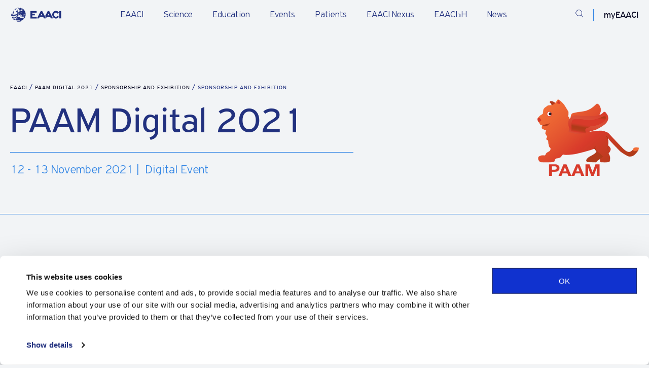

--- FILE ---
content_type: text/html; charset=UTF-8
request_url: https://eaaci.org/events_meetings/paam-digital-2021/sponsorship-and-exhibition/sponsorship-and-exhibition/
body_size: 14406
content:
<!DOCTYPE html>
<html lang="en-GB">

<head>
    <meta charset="UTF-8" />
    <meta name="viewport" content="width=device-width" />
    <meta name='robots' content='index, follow, max-image-preview:large, max-snippet:-1, max-video-preview:-1' />

	<!-- This site is optimized with the Yoast SEO plugin v26.7 - https://yoast.com/wordpress/plugins/seo/ -->
	<title>PAAM Digital 2021 - Sponsorship and Exhibition - Sponsorship and Exhibition</title>
	<meta name="description" content="EAACI: European Academy of Allergy &amp; Clinical Immunology - PAAM Digital 2021 - Sponsorship and Exhibition - Sponsorship and Exhibition" />
	<link rel="canonical" href="https://eaaci.org/events_meetings/paam-digital-2021/sponsorship-and-exhibition/sponsorship-and-exhibition/" />
	<meta property="og:locale" content="en_GB" />
	<meta property="og:type" content="article" />
	<meta property="og:title" content="PAAM Digital 2021 - Sponsorship and Exhibition - Sponsorship and Exhibition" />
	<meta property="og:description" content="EAACI: European Academy of Allergy &amp; Clinical Immunology - PAAM Digital 2021 - Sponsorship and Exhibition - Sponsorship and Exhibition" />
	<meta property="og:url" content="https://eaaci.org/events_meetings/paam-digital-2021/sponsorship-and-exhibition/sponsorship-and-exhibition/" />
	<meta property="og:site_name" content="EAACI" />
	<meta property="article:publisher" content="https://www.facebook.com/EAACI/" />
	<meta property="article:modified_time" content="2022-11-07T08:18:07+00:00" />
	<meta name="twitter:card" content="summary_large_image" />
	<script type="application/ld+json" class="yoast-schema-graph">{"@context":"https://schema.org","@graph":[{"@type":"WebPage","@id":"https://eaaci.org/events_meetings/paam-digital-2021/sponsorship-and-exhibition/sponsorship-and-exhibition/","url":"https://eaaci.org/events_meetings/paam-digital-2021/sponsorship-and-exhibition/sponsorship-and-exhibition/","name":"PAAM Digital 2021 - Sponsorship and Exhibition - Sponsorship and Exhibition","isPartOf":{"@id":"https://eaaci.org/#website"},"datePublished":"2022-09-26T02:57:58+00:00","dateModified":"2022-11-07T08:18:07+00:00","description":"EAACI: European Academy of Allergy &amp; Clinical Immunology - PAAM Digital 2021 - Sponsorship and Exhibition - Sponsorship and Exhibition","breadcrumb":{"@id":"https://eaaci.org/events_meetings/paam-digital-2021/sponsorship-and-exhibition/sponsorship-and-exhibition/#breadcrumb"},"inLanguage":"en-GB","potentialAction":[{"@type":"ReadAction","target":["https://eaaci.org/events_meetings/paam-digital-2021/sponsorship-and-exhibition/sponsorship-and-exhibition/"]}]},{"@type":"BreadcrumbList","@id":"https://eaaci.org/events_meetings/paam-digital-2021/sponsorship-and-exhibition/sponsorship-and-exhibition/#breadcrumb","itemListElement":[{"@type":"ListItem","position":1,"name":"Home","item":"https://eaaci.org/"},{"@type":"ListItem","position":2,"name":"PAAM Digital 2021","item":"https://eaaci.org/events_meetings/paam-digital-2021/"},{"@type":"ListItem","position":3,"name":"Sponsorship and Exhibition","item":"https://eaaci.org/events_meetings/paam-digital-2021/sponsorship-and-exhibition/"},{"@type":"ListItem","position":4,"name":"Sponsorship and Exhibition"}]},{"@type":"WebSite","@id":"https://eaaci.org/#website","url":"https://eaaci.org/","name":"EAACI","description":"European Academy of Allergy &amp; Clinical Immunology","publisher":{"@id":"https://eaaci.org/#organization"},"potentialAction":[{"@type":"SearchAction","target":{"@type":"EntryPoint","urlTemplate":"https://eaaci.org/?s={search_term_string}"},"query-input":{"@type":"PropertyValueSpecification","valueRequired":true,"valueName":"search_term_string"}}],"inLanguage":"en-GB"},{"@type":"Organization","@id":"https://eaaci.org/#organization","name":"EAACI","url":"https://eaaci.org/","logo":{"@type":"ImageObject","inLanguage":"en-GB","@id":"https://eaaci.org/#/schema/logo/image/","url":"https://eaaci.org/wp-content/uploads/2022/07/EAACI-logo-horizontal.svg","contentUrl":"https://eaaci.org/wp-content/uploads/2022/07/EAACI-logo-horizontal.svg","width":1,"height":1,"caption":"EAACI"},"image":{"@id":"https://eaaci.org/#/schema/logo/image/"},"sameAs":["https://www.facebook.com/EAACI/","https://www.linkedin.com/company/eaaci/"]}]}</script>
	<!-- / Yoast SEO plugin. -->


<link rel='dns-prefetch' href='//code.jquery.com' />
<link rel='dns-prefetch' href='//cdnjs.cloudflare.com' />
<link rel='dns-prefetch' href='//maps.googleapis.com' />
<link rel='dns-prefetch' href='//cdn.plyr.io' />

<link rel="alternate" title="oEmbed (JSON)" type="application/json+oembed" href="https://eaaci.org/wp-json/oembed/1.0/embed?url=https%3A%2F%2Feaaci.org%2Fevents_meetings%2Fpaam-digital-2021%2Fsponsorship-and-exhibition%2Fsponsorship-and-exhibition%2F" />
<link rel="alternate" title="oEmbed (XML)" type="text/xml+oembed" href="https://eaaci.org/wp-json/oembed/1.0/embed?url=https%3A%2F%2Feaaci.org%2Fevents_meetings%2Fpaam-digital-2021%2Fsponsorship-and-exhibition%2Fsponsorship-and-exhibition%2F&#038;format=xml" />
<style id='wp-img-auto-sizes-contain-inline-css' type='text/css'>
img:is([sizes=auto i],[sizes^="auto," i]){contain-intrinsic-size:3000px 1500px}
/*# sourceURL=wp-img-auto-sizes-contain-inline-css */
</style>
<link data-minify="1" rel='stylesheet' id='post-views-counter-frontend-css' href='https://eaaci.org/wp-content/cache/min/1/wp-content/plugins/post-views-counter/css/frontend.css?ver=1768209303' type='text/css' media='all' />
<link data-minify="1" rel='stylesheet' id='announcer-css-css' href='https://eaaci.org/wp-content/cache/min/1/wp-content/plugins/announcer/public/css/style.css?ver=1768209303' type='text/css' media='all' />
<link rel='stylesheet' id='select2-styles-css' href='https://eaaci.org/wp-content/plugins/eaaci-agenda/public/css/select2.min.css?ver=4.1.0' type='text/css' media='all' />
<link data-minify="1" rel='stylesheet' id='shepherd-css-css' href='https://eaaci.org/wp-content/cache/min/1/wp-content/plugins/eaaci-agenda/public/css/shepherd.css?ver=1768209303' type='text/css' media='all' />
<link data-minify="1" rel='stylesheet' id='eaaci-agenda-css' href='https://eaaci.org/wp-content/cache/min/1/wp-content/plugins/eaaci-agenda/public/css/eaaci-agenda-public.css?ver=1768209303' type='text/css' media='all' />
<link data-minify="1" rel='stylesheet' id='main-css' href='https://eaaci.org/wp-content/cache/min/1/wp-content/themes/eaaci/dist/main.min.css?ver=1768209303' type='text/css' media='all' />
<link data-minify="1" rel='stylesheet' id='plyr-css' href='https://eaaci.org/wp-content/cache/min/1/3.7.2/plyr.css?ver=1768209303' type='text/css' media='all' />
<script type="text/javascript" src="https://code.jquery.com/jquery-3.6.3.min.js" id="jquery-js"></script>
<script type="text/javascript" src="https://eaaci.org/wp-content/plugins/eaaci-agenda/public/js/select2.min.js?ver=4.1.0" id="select2-script-js"></script>
<script type="text/javascript" src="https://eaaci.org/wp-content/plugins/eaaci-agenda/public/js/shepherd.min.js?ver=1.3.6" id="shepherd-js-js"></script>
<script type="text/javascript" src="https://eaaci.org/wp-content/plugins/eaaci-agenda/public/js/eaaci-agenda-public.js?ver=1.3.6" id="eaaci-agenda-js"></script>
<link rel="icon" href="https://eaaci.org/wp-content/uploads/2022/09/cropped-favicon-32x32.png" sizes="32x32" />
<link rel="icon" href="https://eaaci.org/wp-content/uploads/2022/09/cropped-favicon-192x192.png" sizes="192x192" />
<link rel="apple-touch-icon" href="https://eaaci.org/wp-content/uploads/2022/09/cropped-favicon-180x180.png" />
<meta name="msapplication-TileImage" content="https://eaaci.org/wp-content/uploads/2022/09/cropped-favicon-270x270.png" />

    <script>
window.dataLayer = window.dataLayer || [];
</script>
<!-- Google Tag Manager -->
<script>(function(w,d,s,l,i){w[l]=w[l]||[];w[l].push({'gtm.start':
new Date().getTime(),event:'gtm.js'});var f=d.getElementsByTagName(s)[0],
j=d.createElement(s),dl=l!='dataLayer'?'&l='+l:'';j.async=true;j.src=
'https://www.googletagmanager.com/gtm.js?id='+i+dl;f.parentNode.insertBefore(j,f);
})(window,document,'script','dataLayer','GTM-5L46PPF2');</script>
<!-- End Google Tag Manager -->
<meta name="generator" content="WP Rocket 3.20.3" data-wpr-features="wpr_minify_css wpr_preload_links wpr_desktop" /></head>


<body class="wp-singular events_meetings-template-default single single-events_meetings postid-3424 wp-theme-eaaci single-sub-page">

    <!-- Google Tag Manager (noscript) -->
<noscript><iframe src="https://www.googletagmanager.com/ns.html?id=GTM-5L46PPF2"
height="0" width="0" style="display:none;visibility:hidden"></iframe></noscript>
<!-- End Google Tag Manager (noscript) -->
    
<header data-rocket-location-hash="90a1a97e9111459dfc51000bf6fb1302" class="header header--light">
    
    
    <div class="menu_item_line" ></div>

    <div data-rocket-location-hash="40f22408a88335a0945fffe944caafc3" class="container">
        <div data-rocket-location-hash="198805150458eeeebfd816f272a56167" class="row justify-content-between">
            <div class="col-lg-1 col-xl-2 col-6 logo-wrapper">
                <!-- Desktop logos -->
                                    <a href="https://eaaci.org" class="logo logo-dark align-content-center" title="EAACI logo dark">
                        <img src="https://eaaci.org/wp-content/uploads/2025/05/header-logo.svg" width="108" height="30" alt="EAACI logo dark">
                    </a>
                
                                    <a href="https://eaaci.org" class="logo logo-light align-content-center" title="EAACI logo light">
                        <img src="https://eaaci.org/wp-content/uploads/2025/05/logo-dark.svg" width="108" height="30" alt="EAACI logo light">
                    </a>
                
                <!-- Mobile logos -->
                                    <a href="https://eaaci.org" class="logo logo-mobile-dark align-content-center" title="EAACI logo mobile dark">
                        <img src="https://eaaci.org/wp-content/uploads/2025/05/header-logo.svg" width="108" height="30" alt="EAACI logo mobile dark">
                    </a>
                
                                    <a href="https://eaaci.org" class="logo logo-mobile-light align-content-center" title="EAACI logo mobile light">
                        <img src="https://eaaci.org/wp-content/uploads/2025/05/logo-dark.svg" width="108" height="30" alt="EAACI logo mobile light">
                    </a>
                            </div>


            <!-- Ostatak menija i ikonica ide dalje, bez promena -->
                            <div class="main-menu-wrapper js-mobile-menu">
                    <ul class="main-menu js-mobile-submenu">
                                                    <li class="js-menu p3 has_submenu">
                                <div class="js-show-submenu js-show-mobile-submenu">
                                    <a href="https://eaaci.org/about-eaaci/" target="_self" class="main-menu__item">
                                        EAACI                                    </a>
                                </div>

                                                                    <div class="submenu js-submenu js-mobile-submenu-items" style="display: none;">
                                        <div data-rocket-location-hash="ad0d0d9caad992a98cde7a0ed92e0e39" class="container">
                                            <div class="submenu-main__item">
                                                <a href="https://eaaci.org/about-eaaci/" target="_self">
                                                    EAACI                                                </a>
                                                <span>
                                                    <p>Learn about what we do and who we work with, our leadership, governance, and advocacy efforts.</p>
                                                </span>
                                            </div>

                                            <ul class="submenu-list">
                                                                                                    <li class="submenu-list__item" data-submenu='false'>
                                                        <a href="https://eaaci.org/about-eaaci/" target="_self" class="p3">
                                                            About Us                                                                                                                    </a>

                                                                                                            </li>
                                                                                                    <li class="submenu-list__item has-submenu" data-submenu='[{"submenu_subitem":{"title":"EAACI Executive Committee","url":"https:\/\/eaaci.org\/leadership-organisation\/executive-committee\/","target":""}},{"submenu_subitem":{"title":"EAACI Headquarters ","url":"https:\/\/eaaci.org\/leadership-organisation\/team\/","target":""}},{"submenu_subitem":{"title":"Sections, Interest Groups, Working Groups","url":"https:\/\/eaaci.org\/professionals\/groups\/","target":""}},{"submenu_subitem":{"title":"Task Forces","url":"https:\/\/eaaci.org\/science\/task-forces\/","target":""}},{"submenu_subitem":{"title":"Committees","url":"https:\/\/eaaci.org\/leadership-organisation\/committees\/","target":""}}]'>
                                                        <a href="https://eaaci.org/about-eaaci/leadership-organisation/" target="_self" class="p3">
                                                            Leadership & Organisation                                                                                                                            <span class="submenu-arrow"></span>
                                                                                                                    </a>

                                                                                                                    <ul class="submenu-subitems" style="display: none;"></ul>
                                                                                                            </li>
                                                                                                    <li class="submenu-list__item" data-submenu='false'>
                                                        <a href="https://eaaci.org/about-eaaci/governance/" target="_self" class="p3">
                                                            Governance                                                                                                                    </a>

                                                                                                            </li>
                                                                                                    <li class="submenu-list__item" data-submenu='false'>
                                                        <a href="https://my.eaaci.org/" target="_blank" class="p3">
                                                            myEAACI: Manage your account                                                                                                                    </a>

                                                                                                            </li>
                                                                                                    <li class="submenu-list__item" data-submenu='false'>
                                                        <a href="https://eaaci.org/about-eaaci/membership/" target="_self" class="p3">
                                                            Become a member                                                                                                                    </a>

                                                                                                            </li>
                                                                                                    <li class="submenu-list__item" data-submenu='false'>
                                                        <a href="https://eaaci.org/about-eaaci/external-partners/" target="_self" class="p3">
                                                            External Partners                                                                                                                    </a>

                                                                                                            </li>
                                                                                                    <li class="submenu-list__item" data-submenu='false'>
                                                        <a href="https://eaaci.org/about-eaaci/advocacy/" target="_self" class="p3">
                                                            Advocacy                                                                                                                    </a>

                                                                                                            </li>
                                                                                                    <li class="submenu-list__item has-submenu" data-submenu='[{"submenu_subitem":""}]'>
                                                        <a href="https://eaaci.org/eaaci_quality_centre/" target="_self" class="p3">
                                                            EAACI Quality Centres                                                                                                                            <span class="submenu-arrow"></span>
                                                                                                                    </a>

                                                                                                                    <ul class="submenu-subitems" style="display: none;"></ul>
                                                                                                            </li>
                                                                                                    <li class="submenu-list__item" data-submenu='false'>
                                                        <a href="/job-center/" target="_self" class="p3">
                                                            EAACI Job Center                                                                                                                    </a>

                                                                                                            </li>
                                                                                            </ul>

                                            <div class="submenu-subitems-desktop"></div>
                                        </div>
                                    </div>
                                                            </li>
                                                    <li class="js-menu p3 has_submenu">
                                <div class="js-show-submenu js-show-mobile-submenu">
                                    <a href="https://eaaci.org/science/" target="_self" class="main-menu__item">
                                        Science                                    </a>
                                </div>

                                                                    <div class="submenu js-submenu js-mobile-submenu-items" style="display: none;">
                                        <div data-rocket-location-hash="9977d61c3ff181bf93d694767789968e" class="container">
                                            <div class="submenu-main__item">
                                                <a href="https://eaaci.org/science/" target="_self">
                                                    Science                                                </a>
                                                <span>
                                                    <p>Explore cutting-edge research, publications, and initiatives advancing allergy, asthma, and immunology.</p>
                                                </span>
                                            </div>

                                            <ul class="submenu-list">
                                                                                                    <li class="submenu-list__item" data-submenu='false'>
                                                        <a href="https://eaaci.org/about-eaaci/programmes-awards/" target="_self" class="p3">
                                                            Programmes and Awards                                                                                                                    </a>

                                                                                                            </li>
                                                                                                    <li class="submenu-list__item" data-submenu='false'>
                                                        <a href="https://eaaci.org/science/journals/" target="_self" class="p3">
                                                            EAACI Journals                                                                                                                    </a>

                                                                                                            </li>
                                                                                                    <li class="submenu-list__item" data-submenu='false'>
                                                        <a href="https://eaaci.org/science/task-forces/" target="_self" class="p3">
                                                            Task Forces                                                                                                                    </a>

                                                                                                            </li>
                                                                                                    <li class="submenu-list__item" data-submenu='false'>
                                                        <a href="https://eaaci.org/science/consensus-documents/" target="_self" class="p3">
                                                            Consensus Documents                                                                                                                    </a>

                                                                                                            </li>
                                                                                                    <li class="submenu-list__item" data-submenu='false'>
                                                        <a href="https://eaaci.org/science/guidelines-position-papers/" target="_self" class="p3">
                                                            Guidelines and Position Papers                                                                                                                    </a>

                                                                                                            </li>
                                                                                                    <li class="submenu-list__item" data-submenu='false'>
                                                        <a href="https://eaaci.org/science/books/" target="_self" class="p3">
                                                            Books                                                                                                                    </a>

                                                                                                            </li>
                                                                                                    <li class="submenu-list__item" data-submenu='false'>
                                                        <a href="https://eaaci.org/science/fellowships/" target="_self" class="p3">
                                                            Fellowships                                                                                                                    </a>

                                                                                                            </li>
                                                                                            </ul>

                                            <div class="submenu-subitems-desktop"></div>
                                        </div>
                                    </div>
                                                            </li>
                                                    <li class="js-menu p3 has_submenu">
                                <div class="js-show-submenu js-show-mobile-submenu">
                                    <a href="https://eaaci.org/education/" target="_self" class="main-menu__item">
                                        Education                                    </a>
                                </div>

                                                                    <div class="submenu js-submenu js-mobile-submenu-items" style="display: none;">
                                        <div class="container">
                                            <div class="submenu-main__item">
                                                <a href="https://eaaci.org/education/" target="_self">
                                                    Education                                                </a>
                                                <span>
                                                    <p>Stay informed with comprehensive educational resources and opportunities for career advancement.</p>
                                                </span>
                                            </div>

                                            <ul class="submenu-list">
                                                                                                    <li class="submenu-list__item" data-submenu='false'>
                                                        <a href="https://eaaci.org/education/eaaci-uems-knowledge-exam/" target="_self" class="p3">
                                                            EAACI Knowledge-UEMS Exam                                                                                                                    </a>

                                                                                                            </li>
                                                                                                    <li class="submenu-list__item" data-submenu='false'>
                                                        <a href="/allergy-college" target="_self" class="p3">
                                                            EAACI Allergy College                                                                                                                    </a>

                                                                                                            </li>
                                                                                                    <li class="submenu-list__item" data-submenu='false'>
                                                        <a href="/speakers-support-programme/" target="_self" class="p3">
                                                            Speakers Support Programme                                                                                                                    </a>

                                                                                                            </li>
                                                                                            </ul>

                                            <div class="submenu-subitems-desktop"></div>
                                        </div>
                                    </div>
                                                            </li>
                                                    <li class="js-menu p3 has_submenu">
                                <div class="js-show-submenu js-show-mobile-submenu">
                                    <a href="https://eaaci.org/events/" target="_self" class="main-menu__item">
                                        Events                                    </a>
                                </div>

                                                                    <div class="submenu js-submenu js-mobile-submenu-items" style="display: none;">
                                        <div class="container">
                                            <div class="submenu-main__item">
                                                <a href="https://eaaci.org/events/" target="_self">
                                                    Events                                                </a>
                                                <span>
                                                    <p>Through a wide range of scientific events, EAACI provides a highly respected avenue for communication and knowledge-exchange. Find your next event.</p>
                                                </span>
                                            </div>

                                            <ul class="submenu-list">
                                                                                                    <li class="submenu-list__item" data-submenu='false'>
                                                        <a href="https://eaaci.org/events/annual-congress/" target="_self" class="p3">
                                                            Annual Congress                                                                                                                    </a>

                                                                                                            </li>
                                                                                                    <li class="submenu-list__item" data-submenu='false'>
                                                        <a href="https://eaaci.org/events/focused-meetings/" target="_self" class="p3">
                                                            Focused Meetings                                                                                                                    </a>

                                                                                                            </li>
                                                                                                    <li class="submenu-list__item" data-submenu='false'>
                                                        <a href="https://eaaci.org/events/allergy-and-winter-schools/" target="_self" class="p3">
                                                            Allergy & Winter Schools                                                                                                                    </a>

                                                                                                            </li>
                                                                                                    <li class="submenu-list__item" data-submenu='false'>
                                                        <a href="https://eaaci.org/events/other-events/" target="_self" class="p3">
                                                            Other EAACI Events                                                                                                                    </a>

                                                                                                            </li>
                                                                                                    <li class="submenu-list__item" data-submenu='false'>
                                                        <a href="https://eaaci.org/events/international-events/" target="_self" class="p3">
                                                            International Events                                                                                                                    </a>

                                                                                                            </li>
                                                                                            </ul>

                                            <div class="submenu-subitems-desktop"></div>
                                        </div>
                                    </div>
                                                            </li>
                                                    <li class="js-menu p3 has_submenu">
                                <div class="js-show-submenu js-show-mobile-submenu">
                                    <a href="/patients/" target="_self" class="main-menu__item">
                                        Patients                                    </a>
                                </div>

                                                                    <div class="submenu js-submenu js-mobile-submenu-items" style="display: none;">
                                        <div class="container">
                                            <div class="submenu-main__item">
                                                <a href="/patients/" target="_self">
                                                    Patients                                                </a>
                                                <span>
                                                    <p>Our community constantly works towards improving patient lives. Find resources and information dedicated to allergy and asthma patients and their families and loved ones in this section.</p>
                                                </span>
                                            </div>

                                            <ul class="submenu-list">
                                                                                                    <li class="submenu-list__item" data-submenu='false'>
                                                        <a href="https://eaaci.org/patients/patient-resources/" target="_self" class="p3">
                                                            Patient Resources                                                                                                                    </a>

                                                                                                            </li>
                                                                                                    <li class="submenu-list__item" data-submenu='false'>
                                                        <a href="https://eaaci.org/patients/patients-forum/" target="_self" class="p3">
                                                            Patient Forum                                                                                                                    </a>

                                                                                                            </li>
                                                                                                    <li class="submenu-list__item" data-submenu='false'>
                                                        <a href="https://eaaci.org/patients/patient-organisations/" target="_self" class="p3">
                                                            Patient Organisations                                                                                                                    </a>

                                                                                                            </li>
                                                                                            </ul>

                                            <div class="submenu-subitems-desktop"></div>
                                        </div>
                                    </div>
                                                            </li>
                                                    <li class="js-menu p3">
                                <div class="js-show-submenu js-show-mobile-submenu">
                                    <a href="https://nexus.eaaci.org/" target="_blank" class="main-menu__item">
                                        EAACI Nexus                                    </a>
                                </div>

                                                            </li>
                                                    <li class="js-menu p3 has_submenu">
                                <div class="js-show-submenu js-show-mobile-submenu">
                                    <a href="https://eaaci.org/eaaci3h/" target="_self" class="main-menu__item">
                                        EAACI₃H                                    </a>
                                </div>

                                                                    <div class="submenu js-submenu js-mobile-submenu-items" style="display: none;">
                                        <div class="container">
                                            <div class="submenu-main__item">
                                                <a href="https://eaaci.org/eaaci3h/" target="_self">
                                                    EAACI₃H                                                </a>
                                                <span>
                                                    <p>EAACI₃H is a groundbreaking initiative, comprising three integral hubs: the Research & Innovation Hub, the Public, Patients & Outreach Hub, and the Knowledge Hub.</p>
                                                </span>
                                            </div>

                                            <ul class="submenu-list">
                                                                                                    <li class="submenu-list__item" data-submenu='false'>
                                                        <a href="https://eaaci.org/eaaci3h/research-and-innovation-hub/" target="_self" class="p3">
                                                            Research & Innovation Hub                                                                                                                    </a>

                                                                                                            </li>
                                                                                                    <li class="submenu-list__item" data-submenu='false'>
                                                        <a href="https://eaaci.org/eaaci3h/eaaci-public-patients-outreach-hub/" target="_self" class="p3">
                                                            Public, Patients & Outreach Hub                                                                                                                    </a>

                                                                                                            </li>
                                                                                                    <li class="submenu-list__item" data-submenu='false'>
                                                        <a href="https://eaaci.org/eaaci3h/the-knowledge-hub/" target="_self" class="p3">
                                                            EAACI Knowledge Hub                                                                                                                    </a>

                                                                                                            </li>
                                                                                            </ul>

                                            <div class="submenu-subitems-desktop"></div>
                                        </div>
                                    </div>
                                                            </li>
                                                    <li class="js-menu p3 has_submenu">
                                <div class="js-show-submenu js-show-mobile-submenu">
                                    <a href="https://eaaci.org/news/" target="_self" class="main-menu__item">
                                        News                                    </a>
                                </div>

                                                                    <div class="submenu js-submenu js-mobile-submenu-items" style="display: none;">
                                        <div class="container">
                                            <div class="submenu-main__item">
                                                <a href="https://eaaci.org/news/" target="_self">
                                                    News                                                </a>
                                                <span>
                                                    <p>Stay up to date with what is happening within the EAACI Family and beyond in terms of research, event updates and more.</p>
                                                </span>
                                            </div>

                                            <ul class="submenu-list">
                                                                                                    <li class="submenu-list__item" data-submenu='false'>
                                                        <a href="https://eaaci.org/news/" target="_self" class="p3">
                                                            In the spotlight                                                                                                                    </a>

                                                                                                            </li>
                                                                                                    <li class="submenu-list__item" data-submenu='false'>
                                                        <a href="https://eaaci.org/about-eaaci/press-releases/" target="_self" class="p3">
                                                            Press                                                                                                                    </a>

                                                                                                            </li>
                                                                                                    <li class="submenu-list__item" data-submenu='false'>
                                                        <a href="https://eaaci.org/about-eaaci/press-regulations/" target="_self" class="p3">
                                                            Press Regulations                                                                                                                    </a>

                                                                                                            </li>
                                                                                            </ul>

                                            <div class="submenu-subitems-desktop"></div>
                                        </div>
                                    </div>
                                                            </li>
                                            </ul>

                    
                        <a href="https://eaaci.org/about-eaaci/membership/" class="button_new mobile" target="">
                            <span class="button-circle"></span>
                            <span class="button-text">
                                <span>Become a Member</span>
                                <span class="button-circle-second"></span>
                        </a>
                                    </div>
            
            <div class="header-icon">
                                    <a href="https://eaaci.org/search-page/" class="header-icon__item dark-search justify-content-center align-content-center" title="Search">
                        <svg width="24" height="24" viewBox="0 0 24 24" fill="none" xmlns="http://www.w3.org/2000/svg">
<path d="M20.3727 9.56248C20.3727 14.4191 16.3742 18.375 11.4184 18.375C6.46264 18.375 2.46411 14.4191 2.46411 9.56248C2.46411 4.70585 6.46264 0.75 11.4184 0.75C16.3742 0.75 20.3727 4.70585 20.3727 9.56248Z" stroke="#fff" stroke-width="1.5" stroke-linecap="round" stroke-linejoin="round"/>
<path d="M22.8809 21.619L17.886 16.6971" stroke="#fff" stroke-width="1.5" stroke-linecap="square" stroke-linejoin="round"/>
</svg>
                    </a>
                    <a href="https://eaaci.org/search-page/" class="header-icon__item light-search justify-content-center align-content-center" title="Search">
                        <svg width="24" height="24" viewBox="0 0 24 24" fill="none" xmlns="http://www.w3.org/2000/svg">
<path d="M20.3727 9.56248C20.3727 14.4191 16.3742 18.375 11.4184 18.375C6.46264 18.375 2.46411 14.4191 2.46411 9.56248C2.46411 4.70585 6.46264 0.75 11.4184 0.75C16.3742 0.75 20.3727 4.70585 20.3727 9.56248Z" stroke="#22317F" stroke-width="1.5" stroke-linecap="round" stroke-linejoin="round"/>
<path d="M22.8809 21.619L17.886 16.6971" stroke="#22317F" stroke-width="1.5" stroke-linecap="square" stroke-linejoin="round"/>
</svg>
                    </a>
                
                                    <span class="header-icon__item header-icon__account account-menu justify-content-center align-content-center js-account">
                        myEAACI
                        <div class="account-menu__block">
                            <div class="account-menu__wrapper">
                                <div class="account-menu__name text--color--primary">
                                                                            <h4>Welcome</h4>
                                                                    </div>
                                <div class="account-menu__list-wrapper">
                                    <ul class="account-menu__list">
                                                                                    <li><a id="login-submit" class="js--login p3">Log in</a></li>
                                        
                                                                                    <li>
                                                <a href="https://my.eaaci.org/" target="_blank" class="p3">
                                                    MyEAACI Portal                                                </a>
                                            </li>
                                                                                    <li>
                                                <a href="https://my.eaaci.org/profile/membership/" target="_self" class="p3">
                                                    My Membership                                                </a>
                                            </li>
                                                                            </ul>
                                </div>
                            </div>
                        </div>
                    </span>
                
                <div href="#" class="header-icon__item mobile-button js-menu-btn d-flex justify-content-center align-content-center">
                    <svg class="open open-dark js-open" width="24" height="25" viewBox="0 0 24 25" fill="none" xmlns="http://www.w3.org/2000/svg">
                        <line y1="3.20239" x2="24" y2="3.20239" stroke="#fff" />
                        <line y1="12.2424" x2="24" y2="12.2424" stroke="#fff" />
                        <line y1="22.0979" x2="24" y2="22.0979" stroke="#fff" />
                    </svg>

                    <svg class="open open-light js-open" width="24" height="25" viewBox="0 0 24 25" fill="none" xmlns="http://www.w3.org/2000/svg">
                        <line y1="3.20239" x2="24" y2="3.20239" stroke="#22317F" />
                        <line y1="12.2424" x2="24" y2="12.2424" stroke="#22317F" />
                        <line y1="22.0979" x2="24" y2="22.0979" stroke="#22317F" />
                    </svg>
                    <svg class="close close-dark js-close" width="22" height="22" viewBox="0 0 22 22" fill="none" xmlns="http://www.w3.org/2000/svg">
                        <path d="M1.58948 20.3858L20.7895 1.18579" stroke="#fff" stroke-width="1.5" stroke-linecap="square" stroke-linejoin="round" />
                        <path d="M20.7895 20.3858L1.58948 1.18579" stroke="#fff" stroke-width="1.5" stroke-linecap="square" stroke-linejoin="round" />
                    </svg>
                    <svg class="close close-light js-close" width="22" height="22" viewBox="0 0 22 22" fill="none" xmlns="http://www.w3.org/2000/svg">
                        <path d="M1.58948 20.3858L20.7895 1.18579" stroke="#22317F" stroke-width="1.5" stroke-linecap="square" stroke-linejoin="round" />
                        <path d="M20.7895 20.3858L1.58948 1.18579" stroke="#22317F" stroke-width="1.5" stroke-linecap="square" stroke-linejoin="round" />
                    </svg>
                </div>
            </div>
        </div>
    </div>
</header>

<div data-rocket-location-hash="0bd4669c77bfa00c468f157df8cb31da" class="header-blur-overlay"></div>
    <main data-rocket-location-hash="f72f550967d61f402d4e59a6a4ffb422">



            <section data-rocket-location-hash="59520410aac6a3d94a93a5ebea4e4d3a" class="hero-category-wrapper single-event-hero-wrapper">
            <div data-rocket-location-hash="e1192a6d1ffcc4268c48ad8505fb5834" class="container hero-category">
                <div class="hero-category-breadcrumbs-wrapper">
                    
	<ul class="breadcrumbs">
		<li class="breadcrumbs-item">
			<a href="https://eaaci.org">EAACI</a>
		</li>

									<li class="breadcrumbs-item">
					<a href="https://eaaci.org/events_meetings/paam-digital-2021/">
						PAAM Digital 2021					</a>
				</li>
							<li class="breadcrumbs-item">
					<a href="https://eaaci.org/events_meetings/paam-digital-2021/sponsorship-and-exhibition/">
						Sponsorship and Exhibition					</a>
				</li>
						<li class="breadcrumbs-item">
				<span>Sponsorship and Exhibition</span>
			</li>
			</ul>
                </div>
                <div class="hero-horizontal has_logo">
                    <div class="hero-category-name-wrapper">
                        <div class="hero-category-name text--color--primary">
                            <h1>PAAM Digital 2021</h1>
                        </div>
                        
                    </div>
                    <div class="hero-category-description content-block">
                                                    <span class="events-banner__date p3">
                                12 - 13 November 2021 | &nbsp
                            </span>
                        
                                                    <ul class="events-banner__city-list">
                                                                    <li>
                                        <span class="events-banner__city p3">
                                            Digital Event                                        </span>
                                    </li>
                                                            </ul>
                                            </div>
                </div>

                                    <ul class="hero-logo">
                                                    <li class="events-banner__info-logo">
                                <a href="https://eaaci.org/events_meetings/paam-digital-2021/">
                                    <img width="600" height="454" src="https://eaaci.org/wp-content/uploads/2021/11/EAACI_PAAM_logo.png" class="" alt="Event logo" decoding="async" fetchpriority="high" srcset="https://eaaci.org/wp-content/uploads/2021/11/EAACI_PAAM_logo.png 600w,   https://eaaci.org/wp-content/uploads/2021/11/EAACI_PAAM_logo-300x227.png 300w" sizes="(max-width: 600px) 100vw, 600px" />                                </a>
                            </li>
                                            </ul>
                            </div>
        </section>
    

    <section data-rocket-location-hash="fface13ced0f003d04cab6014c564d31" class="section event-info">
        <div data-rocket-location-hash="aaca9ddb3ab839ceb70510271a99fcfc" class="event-info-sidebar-wrapper only-mobile child-page">
                            <div class="event-info-sidebar__parent-info">
                    <div class="event-info-sidebar__parent-info-title">
                        <h4 class="text--color--primary">
                            PAAM Digital 2021                        </h4>
                    </div>
                    <div class="event-info-sidebar__parent-data-wrapper">
                                                    <ul class="events-banner__info-logo-list d-flex">
                                                                    <li class="events-banner__info-logo">
                                        <img width="600" height="454" src="https://eaaci.org/wp-content/uploads/2021/11/EAACI_PAAM_logo.png" class="" alt="Event logo" decoding="async" srcset="https://eaaci.org/wp-content/uploads/2021/11/EAACI_PAAM_logo.png 600w,   https://eaaci.org/wp-content/uploads/2021/11/EAACI_PAAM_logo-300x227.png 300w" sizes="(max-width: 600px) 100vw, 600px" />                                    </li>
                                                            </ul>
                                            </div>
                                    </div>
                                        <ul class="event-info-sidebar__menu js-event-menu" id="content">
                                                                        <li class="event-info-sidebar__item js-event-menu-item">
                                <div class="event-info-sidebar__parent">
                                                                            <a href="https://eaaci.org/events_meetings/paam-digital-2021/abstract-submission/#content" class="event-info-sidebar__parent-title">Abstract Submission</a>
                                                                    </div>
                                                            </li>
                                                                                                <li class="event-info-sidebar__item js-event-menu-item">
                                <div class="event-info-sidebar__parent">
                                                                            <a href="https://eaaci.org/events_meetings/paam-digital-2021/general-information/#content" class="event-info-sidebar__parent-title">General Information</a>
                                                                    </div>
                                                            </li>
                                                                                                <li class="event-info-sidebar__item js-event-menu-item">
                                <div class="event-info-sidebar__parent">
                                                                            <a href="https://eaaci.org/events_meetings/paam-digital-2021/media-and-contact/#content" class="event-info-sidebar__parent-title">Media And Contact</a>
                                                                    </div>
                                                            </li>
                                                                                                <li class="event-info-sidebar__item js-event-menu-item">
                                <div class="event-info-sidebar__parent">
                                                                            <a href="https://eaaci.org/events_meetings/paam-digital-2021/promotional-kit/#content" class="event-info-sidebar__parent-title">Promotional Kit</a>
                                                                    </div>
                                                            </li>
                                                                                                <li class="event-info-sidebar__item js-event-menu-item">
                                <div class="event-info-sidebar__parent">
                                                                            <a href="https://eaaci.org/events_meetings/paam-digital-2021/registration/#content" class="event-info-sidebar__parent-title">Registration</a>
                                                                    </div>
                                                            </li>
                                                                                                <li class="event-info-sidebar__item js-event-menu-item">
                                <div class="event-info-sidebar__parent js-event-dropdown">
                                                                            <span class="event-info-sidebar__parent-title has-child">Scientific Programme</span>
                                                                    </div>
                                                                    <ul class="event-info-sidebar__children-list js-event-submenu">
                                                                                                                                    <li>
                                                    <div class="event-info-sidebar__children">
                                                        <a href="https://eaaci.org/events_meetings/paam-digital-2021/scientific-programme/scientific-committee/#content" class="event-info-sidebar__children-title">Scientific Committee</a>
                                                    </div>
                                                </li>
                                                                                                                                                                                <li>
                                                    <div class="event-info-sidebar__children">
                                                        <a href="https://eaaci.org/events_meetings/paam-digital-2021/scientific-programme/scientific-programme/#content" class="event-info-sidebar__children-title">Scientific Programme</a>
                                                    </div>
                                                </li>
                                                                                                                                                                                <li>
                                                    <div class="event-info-sidebar__children">
                                                        <a href="https://eaaci.org/events_meetings/paam-digital-2021/scientific-programme/cme-accreditation/#content" class="event-info-sidebar__children-title">CME Accreditation</a>
                                                    </div>
                                                </li>
                                                                                                                                                                                <li>
                                                    <div class="event-info-sidebar__children">
                                                        <a href="https://eaaci.org/events_meetings/paam-digital-2021/scientific-programme/learning-lounges/#content" class="event-info-sidebar__children-title">Learning Lounges</a>
                                                    </div>
                                                </li>
                                                                                                                        </ul>
                                                            </li>
                                                                                                <li class="event-info-sidebar__item js-event-menu-item">
                                <div class="event-info-sidebar__parent js-event-dropdown">
                                                                            <span class="event-info-sidebar__parent-title has-child">Sponsorship and Exhibition</span>
                                                                    </div>
                                                                    <ul class="event-info-sidebar__children-list js-event-submenu">
                                                                                                                                    <li>
                                                    <div class="event-info-sidebar__children">
                                                        <a href="https://eaaci.org/events_meetings/paam-digital-2021/sponsorship-and-exhibition/sponsorship-and-exhibition/#content" class="event-info-sidebar__children-title">Sponsorship and Exhibition</a>
                                                    </div>
                                                </li>
                                                                                                                                                                                <li>
                                                    <div class="event-info-sidebar__children">
                                                        <a href="https://eaaci.org/events_meetings/paam-digital-2021/sponsorship-and-exhibition/aifa-procedure/#content" class="event-info-sidebar__children-title">AIFA Procedure</a>
                                                    </div>
                                                </li>
                                                                                                                                                                                <li>
                                                    <div class="event-info-sidebar__children">
                                                        <a href="https://eaaci.org/events_meetings/paam-digital-2021/sponsorship-and-exhibition/all-digital-industry-symposia/#content" class="event-info-sidebar__children-title">All Digital Industry Symposia</a>
                                                    </div>
                                                </li>
                                                                                                                        </ul>
                                                            </li>
                                                            </ul>
                    </div>
                    <div data-rocket-location-hash="82754fb0156c8af612dbd3a2d39f1420" class="event-info-sidebar__select">
                <select name="sidebar" id="" class="awardees-block__select mb-0" onchange="top.location=this.value">
                                                                                                        <option value="https://eaaci.org/events_meetings/paam-digital-2021/abstract-submission/#content" class="event-info-sidebar__parent-title">Abstract Submission</option>
                                                                                                                                                            <option value="https://eaaci.org/events_meetings/paam-digital-2021/general-information/#content" class="event-info-sidebar__parent-title">General Information</option>
                                                                                                                                                            <option value="https://eaaci.org/events_meetings/paam-digital-2021/media-and-contact/#content" class="event-info-sidebar__parent-title">Media And Contact</option>
                                                                                                                                                            <option value="https://eaaci.org/events_meetings/paam-digital-2021/promotional-kit/#content" class="event-info-sidebar__parent-title">Promotional Kit</option>
                                                                                                                                                            <option value="https://eaaci.org/events_meetings/paam-digital-2021/registration/#content" class="event-info-sidebar__parent-title">Registration</option>
                                                                                                                                                                                                <option value="https://eaaci.org/events_meetings/paam-digital-2021/scientific-programme/scientific-committee/#content" class="event-info-sidebar__parent-title">Scientific Committee</option>
                                                                    <option value="https://eaaci.org/events_meetings/paam-digital-2021/scientific-programme/scientific-programme/#content" class="event-info-sidebar__parent-title">Scientific Programme</option>
                                                                    <option value="https://eaaci.org/events_meetings/paam-digital-2021/scientific-programme/cme-accreditation/#content" class="event-info-sidebar__parent-title">CME Accreditation</option>
                                                                    <option value="https://eaaci.org/events_meetings/paam-digital-2021/scientific-programme/learning-lounges/#content" class="event-info-sidebar__parent-title">Learning Lounges</option>
                                                                                                                                                                                                                                <option value="https://eaaci.org/events_meetings/paam-digital-2021/sponsorship-and-exhibition/sponsorship-and-exhibition/#content" class="event-info-sidebar__parent-title">Sponsorship and Exhibition</option>
                                                                    <option value="https://eaaci.org/events_meetings/paam-digital-2021/sponsorship-and-exhibition/aifa-procedure/#content" class="event-info-sidebar__parent-title">AIFA Procedure</option>
                                                                    <option value="https://eaaci.org/events_meetings/paam-digital-2021/sponsorship-and-exhibition/all-digital-industry-symposia/#content" class="event-info-sidebar__parent-title">All Digital Industry Symposia</option>
                                                                                                                        </select>
            </div>
        
        <div class="container">
            <div class="events-inner">
                <div class="not-mobile sidebar-col">
                    <div class="event-info-sidebar-wrapper">

                                                    <ul class="event-info-sidebar__menu js-event-menu">
                                                                                                            <li class="event-info-sidebar__item js-event-menu-item" style="order: 229">
                                            <div class="event-info-sidebar__parent">
                                                                                                    <a href="https://eaaci.org/events_meetings/paam-digital-2021/abstract-submission/" class="event-info-sidebar__parent-title">Abstract Submission</a>
                                                                                            </div>
                                                                                    </li>
                                                                                                                                                <li class="event-info-sidebar__item js-event-menu-item" style="order: 227">
                                            <div class="event-info-sidebar__parent">
                                                                                                    <a href="https://eaaci.org/events_meetings/paam-digital-2021/general-information/" class="event-info-sidebar__parent-title">General Information</a>
                                                                                            </div>
                                                                                    </li>
                                                                                                                                                <li class="event-info-sidebar__item js-event-menu-item" style="order: 222">
                                            <div class="event-info-sidebar__parent">
                                                                                                    <a href="https://eaaci.org/events_meetings/paam-digital-2021/media-and-contact/" class="event-info-sidebar__parent-title">Media And Contact</a>
                                                                                            </div>
                                                                                    </li>
                                                                                                                                                <li class="event-info-sidebar__item js-event-menu-item" style="order: 221">
                                            <div class="event-info-sidebar__parent">
                                                                                                    <a href="https://eaaci.org/events_meetings/paam-digital-2021/promotional-kit/" class="event-info-sidebar__parent-title">Promotional Kit</a>
                                                                                            </div>
                                                                                    </li>
                                                                                                                                                <li class="event-info-sidebar__item js-event-menu-item" style="order: 228">
                                            <div class="event-info-sidebar__parent">
                                                                                                    <a href="https://eaaci.org/events_meetings/paam-digital-2021/registration/" class="event-info-sidebar__parent-title">Registration</a>
                                                                                            </div>
                                                                                    </li>
                                                                                                                                                <li class="event-info-sidebar__item js-event-menu-item" style="order: 230">
                                            <div class="event-info-sidebar__parent js-event-dropdown">
                                                                                                    <span class="event-info-sidebar__parent-title has-child">Scientific Programme</span>
                                                                                            </div>
                                                                                            <ul class="event-info-sidebar__children-list js-event-submenu">
                                                                                                                                                                        <li>
                                                                <div class="event-info-sidebar__children">
                                                                    <a href="https://eaaci.org/events_meetings/paam-digital-2021/scientific-programme/scientific-committee/" class="event-info-sidebar__children-title">Scientific Committee</a>
                                                                </div>
                                                            </li>
                                                                                                                                                                                                                                <li>
                                                                <div class="event-info-sidebar__children">
                                                                    <a href="https://eaaci.org/events_meetings/paam-digital-2021/scientific-programme/scientific-programme/" class="event-info-sidebar__children-title">Scientific Programme</a>
                                                                </div>
                                                            </li>
                                                                                                                                                                                                                                <li>
                                                                <div class="event-info-sidebar__children">
                                                                    <a href="https://eaaci.org/events_meetings/paam-digital-2021/scientific-programme/cme-accreditation/" class="event-info-sidebar__children-title">CME Accreditation</a>
                                                                </div>
                                                            </li>
                                                                                                                                                                                                                                <li>
                                                                <div class="event-info-sidebar__children">
                                                                    <a href="https://eaaci.org/events_meetings/paam-digital-2021/scientific-programme/learning-lounges/" class="event-info-sidebar__children-title">Learning Lounges</a>
                                                                </div>
                                                            </li>
                                                                                                                                                            </ul>
                                                                                    </li>
                                                                                                                                                <li class="event-info-sidebar__item js-event-menu-item" style="order: 223">
                                            <div class="event-info-sidebar__parent js-event-dropdown">
                                                                                                    <span class="event-info-sidebar__parent-title has-child">Sponsorship and Exhibition</span>
                                                                                            </div>
                                                                                            <ul class="event-info-sidebar__children-list js-event-submenu">
                                                                                                                                                                        <li>
                                                                <div class="event-info-sidebar__children">
                                                                    <a href="https://eaaci.org/events_meetings/paam-digital-2021/sponsorship-and-exhibition/sponsorship-and-exhibition/" class="event-info-sidebar__children-title">Sponsorship and Exhibition</a>
                                                                </div>
                                                            </li>
                                                                                                                                                                                                                                <li>
                                                                <div class="event-info-sidebar__children">
                                                                    <a href="https://eaaci.org/events_meetings/paam-digital-2021/sponsorship-and-exhibition/aifa-procedure/" class="event-info-sidebar__children-title">AIFA Procedure</a>
                                                                </div>
                                                            </li>
                                                                                                                                                                                                                                <li>
                                                                <div class="event-info-sidebar__children">
                                                                    <a href="https://eaaci.org/events_meetings/paam-digital-2021/sponsorship-and-exhibition/all-digital-industry-symposia/" class="event-info-sidebar__children-title">All Digital Industry Symposia</a>
                                                                </div>
                                                            </li>
                                                                                                                                                            </ul>
                                                                                    </li>
                                                                                                </ul>
                                            </div>

                </div>
                <div class="content-col-2">
                                            <div class="hero-category-breadcrumbs-wrapper">
                            
	<ul class="breadcrumbs">
		<li class="breadcrumbs-item">
			<a href="https://eaaci.org">EAACI</a>
		</li>

									<li class="breadcrumbs-item">
					<a href="https://eaaci.org/events_meetings/paam-digital-2021/">
						PAAM Digital 2021					</a>
				</li>
							<li class="breadcrumbs-item">
					<a href="https://eaaci.org/events_meetings/paam-digital-2021/sponsorship-and-exhibition/">
						Sponsorship and Exhibition					</a>
				</li>
						<li class="breadcrumbs-item">
				<span>Sponsorship and Exhibition</span>
			</li>
			</ul>
                        </div>
                        <div class="events-subpage-title">
                            <h1 class="h2 text--color--primary">Sponsorship and Exhibition</h1>
                        </div>
                    
                    

<!-- for preview  -->
    <!-- block  -->
            <div class="block-text"  >
            <div class="content-block">
                <p>All Sponsorship and Exhibition information is located on the EAACI Sponsorship Online Platform (ESOP) and designed to assist you with booking digital exhibition space and other sponsorship opportunities. Within the ESOP platform you will find on the Industry Service Centre valuable information about Industry Symposia session times, EAACI Advertising Rules &amp; Regulations, Technical Specifications for digital sponsor items and much more.</p>
<p>Click here for more sponsor information and booking options.</p>
<h4>PAAM Digital 2021 past exhibitors and sponsors</h4>
<p>Aimmune Therapeutics<br />
ALK &#8211; Abelló<br />
DBV Technologies<br />
Nestlé Health Science<br />
Novartis Pharma AG<br />
Nutricia Danone<br />
Sanofi Genzyme / Regeneron<br />
Thermo Fisher Scientific<br />
URIACH</p>
<p>We are happy to assist companies in selecting the various Industry options at the PAAM Digital 2021. Please contact us at sponsors@eaaci.org to discuss the various options available.</p>
                                <!-- optional image  -->
                            </div>
        </div>
                    </div>
            </div>
        </div>
    </section>






</main>


<footer data-rocket-location-hash="b1228bb6d465c3b12aa29baf0654f889" class="footer">
	<!-- <img class="footer_bg" src=" https://eaaci.org/wp-content/themes/eaaci/assets/image/footer-bg.jpg"> -->
	<div data-rocket-location-hash="9003db98acc3c5f6c81d2ffc21ed0baa" id="vanta-bg" style="width: 100%; height: 100%;position:absolute"></div>

				    <div data-rocket-location-hash="52709b1a8bc6db8d23f15be843e3fc8b" class="footer-form-wrapper">
        <!-- <img class="footer_bg" src=" https://eaaci.org/wp-content/themes/eaaci/assets/image/footer-bg.jpg"> -->
        <!-- <div id="vanta-bg" style="width: 100%; height: 100%;position:absolute"></div> -->

        <div data-rocket-location-hash="b43ea89f3b404bb2fcf3efaabd7a2908" class="container footer-form">
            <div class="form-wrapper">
                <h2 class="">Stay in touch</h2>
                <h4 class="text--color--white">
                    Want to get the news about all the EAACI events?<br />
                    Subscribe for our events-newsletter here.
                </h4>
                <div class="cta-form-wrapper">
                    <form class="form cta-form js-cm-form" method="post" data-url="https://eaaci.org/wp-admin/admin-ajax.php">
                        <input type="email" placeholder="Your email address" name="email" class="js-cm-email-input">
                        <!-- <span class="button_new" id="footer-form-submit">
                            <span class="button-circle"></span>
                            <span class="button-text">
                                Subscribe
                            </span>


                            <span class="button-circle-second"></span>
                        </span> -->

                        <!-- <input type="submit" value="Subscribe" class="button-new button-new-submit"> -->
                        <button type="submit" class="button_new button-new-submit" id="">
                            <span class="button-circle"></span>
                            <span class="button-text">Subscribe</span>
                            <span class="button-circle-second"></span>
                        </button>
                    </form>

                    <div id="js-submit-result"></div>
                </div>
            </div>
        </div>
    </div>	
	<div class="container">
		<div data-rocket-location-hash="9a960f379433eca9b5d0f2f0d0866352" class="footer-wrapper">
							<ul class="footer-nav">

											<li class="footer-nav__item js-items">
							<div class="footer-menu__title">
								<h5 class="js-dropdown">
									<a href="https://eaaci.org/about-eaaci/" target="">
										EAACI									</a>
								</h5>

							</div>

															<ul class="footer-menu p1 js-show-items">
																			<li>
											<a href="https://eaaci.org/about-eaaci/" target="">About Us</a>
										</li>
																			<li>
											<a href="https://eaaci.org/about-eaaci/leadership-organisation/" target="">Leadership & Organisation</a>
										</li>
																			<li>
											<a href="https://eaaci.org/about-eaaci/governance/" target="">Governance</a>
										</li>
																			<li>
											<a href="https://my.eaaci.org/" target="_blank">myEAACI: Manage your account</a>
										</li>
																			<li>
											<a href="https://eaaci.org/about-eaaci/membership/" target="">Become a member</a>
										</li>
																			<li>
											<a href="https://eaaci.org/about-eaaci/external-partners/" target="">External Partners</a>
										</li>
																			<li>
											<a href="https://eaaci.org/about-eaaci/advocacy/" target="">Advocacy</a>
										</li>
																			<li>
											<a href="https://eaaci.org/eaaci_quality_centre/" target="">EAACI Quality Centres</a>
										</li>
																			<li>
											<a href="/job-center/" target="">EAACI Job Center</a>
										</li>
																	</ul>
													</li>
											<li class="footer-nav__item js-items">
							<div class="footer-menu__title">
								<h5 class="js-dropdown">
									<a href="https://eaaci.org/science/" target="">
										Science									</a>
								</h5>

							</div>

															<ul class="footer-menu p1 js-show-items">
																			<li>
											<a href="https://eaaci.org/about-eaaci/programmes-awards/" target="">Programmes and Awards</a>
										</li>
																			<li>
											<a href="https://eaaci.org/science/journals/" target="">EAACI Journals</a>
										</li>
																			<li>
											<a href="https://eaaci.org/science/task-forces/" target="">Task Forces</a>
										</li>
																			<li>
											<a href="https://eaaci.org/science/consensus-documents/" target="">Consensus Documents</a>
										</li>
																			<li>
											<a href="https://eaaci.org/science/guidelines-position-papers/" target="">Guidelines and Position Papers</a>
										</li>
																			<li>
											<a href="https://eaaci.org/science/books/" target="">Books</a>
										</li>
																			<li>
											<a href="https://eaaci.org/science/fellowships/" target="">Fellowships</a>
										</li>
																	</ul>
													</li>
											<li class="footer-nav__item js-items">
							<div class="footer-menu__title">
								<h5 class="js-dropdown">
									<a href="https://eaaci.org/education/" target="">
										Education									</a>
								</h5>

							</div>

															<ul class="footer-menu p1 js-show-items">
																			<li>
											<a href="https://eaaci.org/education/eaaci-uems-knowledge-exam/" target="">EAACI Knowledge-UEMS Exam</a>
										</li>
																			<li>
											<a href="/allergy-college" target="">EAACI Allergy College</a>
										</li>
																			<li>
											<a href="/speakers-support-programme/" target="">Speakers Support Programme</a>
										</li>
																	</ul>
													</li>
											<li class="footer-nav__item js-items">
							<div class="footer-menu__title">
								<h5 class="js-dropdown">
									<a href="https://eaaci.org/events/" target="">
										Events									</a>
								</h5>

							</div>

															<ul class="footer-menu p1 js-show-items">
																			<li>
											<a href="https://eaaci.org/events/annual-congress/" target="">Annual Congress</a>
										</li>
																			<li>
											<a href="https://eaaci.org/events/focused-meetings/" target="">Focused Meetings</a>
										</li>
																			<li>
											<a href="https://eaaci.org/events/allergy-and-winter-schools/" target="">Allergy & Winter Schools</a>
										</li>
																			<li>
											<a href="https://eaaci.org/events/other-events/" target="">Other EAACI Events</a>
										</li>
																			<li>
											<a href="https://eaaci.org/events/international-events/" target="">International Events</a>
										</li>
																	</ul>
													</li>
											<li class="footer-nav__item js-items">
							<div class="footer-menu__title">
								<h5 class="js-dropdown">
									<a href="/patients/" target="">
										Patients									</a>
								</h5>

							</div>

															<ul class="footer-menu p1 js-show-items">
																			<li>
											<a href="https://eaaci.org/patients/patient-resources/" target="">Patient Resources</a>
										</li>
																			<li>
											<a href="https://eaaci.org/patients/patients-forum/" target="">Patient Forum</a>
										</li>
																			<li>
											<a href="https://eaaci.org/patients/patient-organisations/" target="">Patient Organisations</a>
										</li>
																	</ul>
													</li>
											<li class="footer-nav__item js-items">
							<div class="footer-menu__title">
								<h5 class="js-dropdown">
									<a href="https://nexus.eaaci.org/" target="_blank">
										EAACI Nexus									</a>
								</h5>

							</div>

													</li>
											<li class="footer-nav__item js-items">
							<div class="footer-menu__title">
								<h5 class="js-dropdown">
									<a href="https://eaaci.org/eaaci3h/" target="">
										EAACI₃H									</a>
								</h5>

							</div>

															<ul class="footer-menu p1 js-show-items">
																			<li>
											<a href="https://eaaci.org/eaaci3h/research-and-innovation-hub/" target="">Research & Innovation Hub</a>
										</li>
																			<li>
											<a href="https://eaaci.org/eaaci3h/eaaci-public-patients-outreach-hub/" target="">Public, Patients & Outreach Hub</a>
										</li>
																			<li>
											<a href="https://eaaci.org/eaaci3h/the-knowledge-hub/" target="">EAACI Knowledge Hub</a>
										</li>
																	</ul>
													</li>
											<li class="footer-nav__item js-items">
							<div class="footer-menu__title">
								<h5 class="js-dropdown">
									<a href="https://eaaci.org/news/" target="">
										News									</a>
								</h5>

							</div>

															<ul class="footer-menu p1 js-show-items">
																			<li>
											<a href="https://eaaci.org/news/" target="">In the spotlight</a>
										</li>
																			<li>
											<a href="https://eaaci.org/about-eaaci/press-releases/" target="">Press</a>
										</li>
																			<li>
											<a href="https://eaaci.org/about-eaaci/press-regulations/" target="">Press Regulations</a>
										</li>
																	</ul>
													</li>
									</ul>
			
			<div class="footer-bottom-wrapper">
									<ul class="footer-social">
													<li>
																	<a href="https://www.facebook.com/EAACI" target="_blank" title="social link">
										<img height="18" width="18" src="https://eaaci.org/wp-content/uploads/2025/05/facebook-new.svg" alt="social media icon">
									</a>
															</li>
													<li>
																	<a href="https://twitter.com/EAACI_HQ" target="_blank" title="social link">
										<img height="18" width="18" src="https://eaaci.org/wp-content/uploads/2025/05/x-new.svg" alt="social media icon">
									</a>
															</li>
													<li>
																	<a href="http://www.youtube.com/user/EAACIHeadquarters" target="_blank" title="social link">
										<img height="18" width="18" src="https://eaaci.org/wp-content/uploads/2025/05/youtube-new.svg" alt="social media icon">
									</a>
															</li>
													<li>
																	<a href="http://www.linkedin.com/company/european-academy-of-allergy-and-clinical-immunology---eaaci" target="_blank" title="social link">
										<img height="18" width="18" src="https://eaaci.org/wp-content/uploads/2025/05/linkedin-new.svg" alt="social media icon">
									</a>
															</li>
													<li>
																	<a href="http://instagram.com/eaacihq" target="_blank" title="social link">
										<img height="18" width="18" src="https://eaaci.org/wp-content/uploads/2025/05/instagram-new.svg" alt="social media icon">
									</a>
															</li>
											</ul>
								<div class="footer-bottom">
					<div class="footer-bottom__copy p1">
						Copyright © 2026 EAACI All rights reserved.
					</div>
											<!-- <div class="footer-bottom__copy p1"> -->
						<!-- Copyright © 2023 EAACI All rights reserved. -->
						<!-- </div> -->
																<ul class="footer-bottom__list">
															<li class="footer-bottom__item">
									<a href="https://eaaci.org/contact/" target="" class="p1">
										Contact									</a>
								</li>
															<li class="footer-bottom__item">
									<a href="/privacy/" target="" class="p1">
										Privacy									</a>
								</li>
															<li class="footer-bottom__item">
									<a href="https://eaaci.org/general-terms-and-conditions/" target="" class="p1">
										Terms and Conditions									</a>
								</li>
													</ul>
					

				</div>

				<!-- 					<div class="footer-bottom__logo">
						<img width="90" height="25" src="https://eaaci.org/wp-content/uploads/2025/05/header-logo.svg" alt="Footer logotype">
					</div>
				 -->

			</div>

		</div>
	</div>

						
								
								
								
								
								
								
								
								
								
								
								
								
						
	<script>
		function f() {}
	</script>

</footer>

<script type="speculationrules">
{"prefetch":[{"source":"document","where":{"and":[{"href_matches":"/*"},{"not":{"href_matches":["/wp-*.php","/wp-admin/*","/wp-content/uploads/*","/wp-content/*","/wp-content/plugins/*","/wp-content/themes/eaaci/*","/*\\?(.+)"]}},{"not":{"selector_matches":"a[rel~=\"nofollow\"]"}},{"not":{"selector_matches":".no-prefetch, .no-prefetch a"}}]},"eagerness":"conservative"}]}
</script>
<script type="text/javascript" src="https://eaaci.org/wp-content/plugins/eaaci-agenda/public/js/alpine.min.js?ver=3.12.3" id="eaaci-alpine-js"></script>
<script type="text/javascript" id="rocket-browser-checker-js-after">
/* <![CDATA[ */
"use strict";var _createClass=function(){function defineProperties(target,props){for(var i=0;i<props.length;i++){var descriptor=props[i];descriptor.enumerable=descriptor.enumerable||!1,descriptor.configurable=!0,"value"in descriptor&&(descriptor.writable=!0),Object.defineProperty(target,descriptor.key,descriptor)}}return function(Constructor,protoProps,staticProps){return protoProps&&defineProperties(Constructor.prototype,protoProps),staticProps&&defineProperties(Constructor,staticProps),Constructor}}();function _classCallCheck(instance,Constructor){if(!(instance instanceof Constructor))throw new TypeError("Cannot call a class as a function")}var RocketBrowserCompatibilityChecker=function(){function RocketBrowserCompatibilityChecker(options){_classCallCheck(this,RocketBrowserCompatibilityChecker),this.passiveSupported=!1,this._checkPassiveOption(this),this.options=!!this.passiveSupported&&options}return _createClass(RocketBrowserCompatibilityChecker,[{key:"_checkPassiveOption",value:function(self){try{var options={get passive(){return!(self.passiveSupported=!0)}};window.addEventListener("test",null,options),window.removeEventListener("test",null,options)}catch(err){self.passiveSupported=!1}}},{key:"initRequestIdleCallback",value:function(){!1 in window&&(window.requestIdleCallback=function(cb){var start=Date.now();return setTimeout(function(){cb({didTimeout:!1,timeRemaining:function(){return Math.max(0,50-(Date.now()-start))}})},1)}),!1 in window&&(window.cancelIdleCallback=function(id){return clearTimeout(id)})}},{key:"isDataSaverModeOn",value:function(){return"connection"in navigator&&!0===navigator.connection.saveData}},{key:"supportsLinkPrefetch",value:function(){var elem=document.createElement("link");return elem.relList&&elem.relList.supports&&elem.relList.supports("prefetch")&&window.IntersectionObserver&&"isIntersecting"in IntersectionObserverEntry.prototype}},{key:"isSlowConnection",value:function(){return"connection"in navigator&&"effectiveType"in navigator.connection&&("2g"===navigator.connection.effectiveType||"slow-2g"===navigator.connection.effectiveType)}}]),RocketBrowserCompatibilityChecker}();
//# sourceURL=rocket-browser-checker-js-after
/* ]]> */
</script>
<script type="text/javascript" id="rocket-preload-links-js-extra">
/* <![CDATA[ */
var RocketPreloadLinksConfig = {"excludeUris":"/agenda/|/validate-user/|/validate-path/|/(?:.+/)?feed(?:/(?:.+/?)?)?$|/(?:.+/)?embed/|/(index.php/)?(.*)wp-json(/.*|$)|/refer/|/go/|/recommend/|/recommends/","usesTrailingSlash":"1","imageExt":"jpg|jpeg|gif|png|tiff|bmp|webp|avif|pdf|doc|docx|xls|xlsx|php","fileExt":"jpg|jpeg|gif|png|tiff|bmp|webp|avif|pdf|doc|docx|xls|xlsx|php|html|htm","siteUrl":"https://eaaci.org","onHoverDelay":"100","rateThrottle":"3"};
//# sourceURL=rocket-preload-links-js-extra
/* ]]> */
</script>
<script type="text/javascript" id="rocket-preload-links-js-after">
/* <![CDATA[ */
(function() {
"use strict";var r="function"==typeof Symbol&&"symbol"==typeof Symbol.iterator?function(e){return typeof e}:function(e){return e&&"function"==typeof Symbol&&e.constructor===Symbol&&e!==Symbol.prototype?"symbol":typeof e},e=function(){function i(e,t){for(var n=0;n<t.length;n++){var i=t[n];i.enumerable=i.enumerable||!1,i.configurable=!0,"value"in i&&(i.writable=!0),Object.defineProperty(e,i.key,i)}}return function(e,t,n){return t&&i(e.prototype,t),n&&i(e,n),e}}();function i(e,t){if(!(e instanceof t))throw new TypeError("Cannot call a class as a function")}var t=function(){function n(e,t){i(this,n),this.browser=e,this.config=t,this.options=this.browser.options,this.prefetched=new Set,this.eventTime=null,this.threshold=1111,this.numOnHover=0}return e(n,[{key:"init",value:function(){!this.browser.supportsLinkPrefetch()||this.browser.isDataSaverModeOn()||this.browser.isSlowConnection()||(this.regex={excludeUris:RegExp(this.config.excludeUris,"i"),images:RegExp(".("+this.config.imageExt+")$","i"),fileExt:RegExp(".("+this.config.fileExt+")$","i")},this._initListeners(this))}},{key:"_initListeners",value:function(e){-1<this.config.onHoverDelay&&document.addEventListener("mouseover",e.listener.bind(e),e.listenerOptions),document.addEventListener("mousedown",e.listener.bind(e),e.listenerOptions),document.addEventListener("touchstart",e.listener.bind(e),e.listenerOptions)}},{key:"listener",value:function(e){var t=e.target.closest("a"),n=this._prepareUrl(t);if(null!==n)switch(e.type){case"mousedown":case"touchstart":this._addPrefetchLink(n);break;case"mouseover":this._earlyPrefetch(t,n,"mouseout")}}},{key:"_earlyPrefetch",value:function(t,e,n){var i=this,r=setTimeout(function(){if(r=null,0===i.numOnHover)setTimeout(function(){return i.numOnHover=0},1e3);else if(i.numOnHover>i.config.rateThrottle)return;i.numOnHover++,i._addPrefetchLink(e)},this.config.onHoverDelay);t.addEventListener(n,function e(){t.removeEventListener(n,e,{passive:!0}),null!==r&&(clearTimeout(r),r=null)},{passive:!0})}},{key:"_addPrefetchLink",value:function(i){return this.prefetched.add(i.href),new Promise(function(e,t){var n=document.createElement("link");n.rel="prefetch",n.href=i.href,n.onload=e,n.onerror=t,document.head.appendChild(n)}).catch(function(){})}},{key:"_prepareUrl",value:function(e){if(null===e||"object"!==(void 0===e?"undefined":r(e))||!1 in e||-1===["http:","https:"].indexOf(e.protocol))return null;var t=e.href.substring(0,this.config.siteUrl.length),n=this._getPathname(e.href,t),i={original:e.href,protocol:e.protocol,origin:t,pathname:n,href:t+n};return this._isLinkOk(i)?i:null}},{key:"_getPathname",value:function(e,t){var n=t?e.substring(this.config.siteUrl.length):e;return n.startsWith("/")||(n="/"+n),this._shouldAddTrailingSlash(n)?n+"/":n}},{key:"_shouldAddTrailingSlash",value:function(e){return this.config.usesTrailingSlash&&!e.endsWith("/")&&!this.regex.fileExt.test(e)}},{key:"_isLinkOk",value:function(e){return null!==e&&"object"===(void 0===e?"undefined":r(e))&&(!this.prefetched.has(e.href)&&e.origin===this.config.siteUrl&&-1===e.href.indexOf("?")&&-1===e.href.indexOf("#")&&!this.regex.excludeUris.test(e.href)&&!this.regex.images.test(e.href))}}],[{key:"run",value:function(){"undefined"!=typeof RocketPreloadLinksConfig&&new n(new RocketBrowserCompatibilityChecker({capture:!0,passive:!0}),RocketPreloadLinksConfig).init()}}]),n}();t.run();
}());

//# sourceURL=rocket-preload-links-js-after
/* ]]> */
</script>
<script type="text/javascript" src="https://cdnjs.cloudflare.com/ajax/libs/slick-carousel/1.8.1/slick.min.js?ver=6.9" id="slick-js"></script>
<script type="text/javascript" src="https://eaaci.org/wp-content/themes/eaaci/dist/vendors.min.js?ver=1760018056" id="vendors-js"></script>
<script type="text/javascript" src="https://eaaci.org/wp-content/themes/eaaci/dist/atcb.js?ver=6.9" id="atcb-js"></script>
<script type="text/javascript" src="https://maps.googleapis.com/maps/api/js?key=AIzaSyAf6IN5fVrvJgB1yQ28iaWMziuMLyc1cIg&amp;callback=f&amp;ver=6.9" id="map-js-js"></script>
<script type="text/javascript" id="map-js-extra">
/* <![CDATA[ */
var ajax_object = {"theme_url":"https://eaaci.org/wp-content/themes/eaaci"};
//# sourceURL=map-js-extra
/* ]]> */
</script>
<script type="text/javascript" src="https://eaaci.org/wp-content/themes/eaaci/src/js/map.js?ver=6.9" id="map-js"></script>
<script type="text/javascript" src="https://eaaci.org/wp-content/themes/eaaci/src/js/libs/t.parallax.js" id="paralax-js"></script>
<script type="text/javascript" id="main-js-extra">
/* <![CDATA[ */
var customjs_ajax_object = {"ajax_url":"https://eaaci.org/wp-admin/admin-ajax.php","ajax_nonce":"464948cff6","site_url":"https://eaaci.org","theme_url":"https://eaaci.org/wp-content/themes/eaaci"};
//# sourceURL=main-js-extra
/* ]]> */
</script>
<script type="text/javascript" src="https://eaaci.org/wp-content/themes/eaaci/dist/main.min.js?ver=1760018055" id="main-js"></script>
<script type="text/javascript" src="https://cdnjs.cloudflare.com/ajax/libs/html2pdf.js/0.10.1/html2pdf.bundle.min.js?ver=6.9" id="pdf-js"></script>
<script type="text/javascript" src="https://cdnjs.cloudflare.com/ajax/libs/three.js/r121/three.min.js?ver=6.9" id="threejs-js"></script>
<script type="text/javascript" src="https://www.google.com/recaptcha/api.js?render=6LfLVU4rAAAAAIkjIwgMSUsztcleg4w-nz_zKgpA&amp;ver=3.0" id="google-recaptcha-js"></script>
<script type="text/javascript" src="https://eaaci.org/wp-includes/js/dist/vendor/wp-polyfill.min.js?ver=3.15.0" id="wp-polyfill-js"></script>
<script type="text/javascript" id="wpcf7-recaptcha-js-before">
/* <![CDATA[ */
var wpcf7_recaptcha = {
    "sitekey": "6LfLVU4rAAAAAIkjIwgMSUsztcleg4w-nz_zKgpA",
    "actions": {
        "homepage": "homepage",
        "contactform": "contactform"
    }
};
//# sourceURL=wpcf7-recaptcha-js-before
/* ]]> */
</script>
<script type="text/javascript" src="https://eaaci.org/wp-content/plugins/contact-form-7/modules/recaptcha/index.js?ver=6.1.4" id="wpcf7-recaptcha-js"></script>

<!-- Global site tag (gtag.js) - Google Analytics -->
<script async src=https://www.googletagmanager.com/gtag/js?id=UA-56952125-1></script>
<script>
  window.dataLayer = window.dataLayer || [];
  function gtag(){dataLayer.push(arguments);}
  gtag('js', new Date());
  gtag('config', 'UA-56952125-1');
</script>

<!-- Cookie script -->
<script id="Cookiebot" src="https://consent.cookiebot.com/uc.js" data-cbid="d8c12509-e2ae-4f5c-a3ec-ef04b668159d" data-blockingmode="auto" type="text/javascript"></script>
<style>
    .CybotCookiebotDialogBodyButton {
        border-color: #22317F !important;
        border-radius: 0px !important;
    }

    #CybotCookiebotDialogBodyLevelButtonLevelOptinAllowAll {
        background-color: #22317F !important;
    }

    #CybotCookiebotDialogBodyLevelButtonLevelOptinAllowallSelection {
        color: #22317F !important;
    }

    #CybotCookiebotDialogBodyEdgeMoreDetailsLink {
        color: #22317F !important;
    }

    #CybotCookiebotDialogTabContent input:checked+.CybotCookiebotDialogBodyLevelButtonSlider {
        background-color: #22317F !important;
    }

    #CybotCookiebotDialogHeader {
        display: none !important;
    }

    #CybotCookiebotDialogFooter .CybotCookiebotDialogBodyButton {
        font-weight: 300 !important;
    }

    #CybotCookiebotDialogTabContent .CybotCookiebotDialogBodyLevelButtonSlider {
        background-color: #585858 !important
    }

    #CybotCookiebotDialogTabContent form input[type=checkbox][disabled]:checked+.CybotCookiebotDialogBodyLevelButtonSlider {
        background-color: #585858 !important
    }

    #CybotCookiebotDialogFooter .CybotCookiebotDialogBodyButton:hover {
        background-color: #0063D3 !important;
        border-color: #0063D3 !important;
        opacity: 1 !important;
        color: #fff !important;
    }
</style>

<script>var rocket_beacon_data = {"ajax_url":"https:\/\/eaaci.org\/wp-admin\/admin-ajax.php","nonce":"68a81b8968","url":"https:\/\/eaaci.org\/events_meetings\/paam-digital-2021\/sponsorship-and-exhibition\/sponsorship-and-exhibition","is_mobile":false,"width_threshold":1600,"height_threshold":700,"delay":500,"debug":null,"status":{"atf":true,"lrc":true,"preconnect_external_domain":true},"elements":"img, video, picture, p, main, div, li, svg, section, header, span","lrc_threshold":1800,"preconnect_external_domain_elements":["link","script","iframe"],"preconnect_external_domain_exclusions":["static.cloudflareinsights.com","rel=\"profile\"","rel=\"preconnect\"","rel=\"dns-prefetch\"","rel=\"icon\""]}</script><script data-name="wpr-wpr-beacon" src='https://eaaci.org/wp-content/plugins/wp-rocket/assets/js/wpr-beacon.min.js' async></script></body>

</html>
<!-- This website is like a Rocket, isn't it? Performance optimized by WP Rocket. Learn more: https://wp-rocket.me - Debug: cached@1768505525 -->

--- FILE ---
content_type: text/html; charset=utf-8
request_url: https://www.google.com/recaptcha/api2/anchor?ar=1&k=6LfLVU4rAAAAAIkjIwgMSUsztcleg4w-nz_zKgpA&co=aHR0cHM6Ly9lYWFjaS5vcmc6NDQz&hl=en&v=PoyoqOPhxBO7pBk68S4YbpHZ&size=invisible&anchor-ms=20000&execute-ms=30000&cb=du9nc2sq61
body_size: 48373
content:
<!DOCTYPE HTML><html dir="ltr" lang="en"><head><meta http-equiv="Content-Type" content="text/html; charset=UTF-8">
<meta http-equiv="X-UA-Compatible" content="IE=edge">
<title>reCAPTCHA</title>
<style type="text/css">
/* cyrillic-ext */
@font-face {
  font-family: 'Roboto';
  font-style: normal;
  font-weight: 400;
  font-stretch: 100%;
  src: url(//fonts.gstatic.com/s/roboto/v48/KFO7CnqEu92Fr1ME7kSn66aGLdTylUAMa3GUBHMdazTgWw.woff2) format('woff2');
  unicode-range: U+0460-052F, U+1C80-1C8A, U+20B4, U+2DE0-2DFF, U+A640-A69F, U+FE2E-FE2F;
}
/* cyrillic */
@font-face {
  font-family: 'Roboto';
  font-style: normal;
  font-weight: 400;
  font-stretch: 100%;
  src: url(//fonts.gstatic.com/s/roboto/v48/KFO7CnqEu92Fr1ME7kSn66aGLdTylUAMa3iUBHMdazTgWw.woff2) format('woff2');
  unicode-range: U+0301, U+0400-045F, U+0490-0491, U+04B0-04B1, U+2116;
}
/* greek-ext */
@font-face {
  font-family: 'Roboto';
  font-style: normal;
  font-weight: 400;
  font-stretch: 100%;
  src: url(//fonts.gstatic.com/s/roboto/v48/KFO7CnqEu92Fr1ME7kSn66aGLdTylUAMa3CUBHMdazTgWw.woff2) format('woff2');
  unicode-range: U+1F00-1FFF;
}
/* greek */
@font-face {
  font-family: 'Roboto';
  font-style: normal;
  font-weight: 400;
  font-stretch: 100%;
  src: url(//fonts.gstatic.com/s/roboto/v48/KFO7CnqEu92Fr1ME7kSn66aGLdTylUAMa3-UBHMdazTgWw.woff2) format('woff2');
  unicode-range: U+0370-0377, U+037A-037F, U+0384-038A, U+038C, U+038E-03A1, U+03A3-03FF;
}
/* math */
@font-face {
  font-family: 'Roboto';
  font-style: normal;
  font-weight: 400;
  font-stretch: 100%;
  src: url(//fonts.gstatic.com/s/roboto/v48/KFO7CnqEu92Fr1ME7kSn66aGLdTylUAMawCUBHMdazTgWw.woff2) format('woff2');
  unicode-range: U+0302-0303, U+0305, U+0307-0308, U+0310, U+0312, U+0315, U+031A, U+0326-0327, U+032C, U+032F-0330, U+0332-0333, U+0338, U+033A, U+0346, U+034D, U+0391-03A1, U+03A3-03A9, U+03B1-03C9, U+03D1, U+03D5-03D6, U+03F0-03F1, U+03F4-03F5, U+2016-2017, U+2034-2038, U+203C, U+2040, U+2043, U+2047, U+2050, U+2057, U+205F, U+2070-2071, U+2074-208E, U+2090-209C, U+20D0-20DC, U+20E1, U+20E5-20EF, U+2100-2112, U+2114-2115, U+2117-2121, U+2123-214F, U+2190, U+2192, U+2194-21AE, U+21B0-21E5, U+21F1-21F2, U+21F4-2211, U+2213-2214, U+2216-22FF, U+2308-230B, U+2310, U+2319, U+231C-2321, U+2336-237A, U+237C, U+2395, U+239B-23B7, U+23D0, U+23DC-23E1, U+2474-2475, U+25AF, U+25B3, U+25B7, U+25BD, U+25C1, U+25CA, U+25CC, U+25FB, U+266D-266F, U+27C0-27FF, U+2900-2AFF, U+2B0E-2B11, U+2B30-2B4C, U+2BFE, U+3030, U+FF5B, U+FF5D, U+1D400-1D7FF, U+1EE00-1EEFF;
}
/* symbols */
@font-face {
  font-family: 'Roboto';
  font-style: normal;
  font-weight: 400;
  font-stretch: 100%;
  src: url(//fonts.gstatic.com/s/roboto/v48/KFO7CnqEu92Fr1ME7kSn66aGLdTylUAMaxKUBHMdazTgWw.woff2) format('woff2');
  unicode-range: U+0001-000C, U+000E-001F, U+007F-009F, U+20DD-20E0, U+20E2-20E4, U+2150-218F, U+2190, U+2192, U+2194-2199, U+21AF, U+21E6-21F0, U+21F3, U+2218-2219, U+2299, U+22C4-22C6, U+2300-243F, U+2440-244A, U+2460-24FF, U+25A0-27BF, U+2800-28FF, U+2921-2922, U+2981, U+29BF, U+29EB, U+2B00-2BFF, U+4DC0-4DFF, U+FFF9-FFFB, U+10140-1018E, U+10190-1019C, U+101A0, U+101D0-101FD, U+102E0-102FB, U+10E60-10E7E, U+1D2C0-1D2D3, U+1D2E0-1D37F, U+1F000-1F0FF, U+1F100-1F1AD, U+1F1E6-1F1FF, U+1F30D-1F30F, U+1F315, U+1F31C, U+1F31E, U+1F320-1F32C, U+1F336, U+1F378, U+1F37D, U+1F382, U+1F393-1F39F, U+1F3A7-1F3A8, U+1F3AC-1F3AF, U+1F3C2, U+1F3C4-1F3C6, U+1F3CA-1F3CE, U+1F3D4-1F3E0, U+1F3ED, U+1F3F1-1F3F3, U+1F3F5-1F3F7, U+1F408, U+1F415, U+1F41F, U+1F426, U+1F43F, U+1F441-1F442, U+1F444, U+1F446-1F449, U+1F44C-1F44E, U+1F453, U+1F46A, U+1F47D, U+1F4A3, U+1F4B0, U+1F4B3, U+1F4B9, U+1F4BB, U+1F4BF, U+1F4C8-1F4CB, U+1F4D6, U+1F4DA, U+1F4DF, U+1F4E3-1F4E6, U+1F4EA-1F4ED, U+1F4F7, U+1F4F9-1F4FB, U+1F4FD-1F4FE, U+1F503, U+1F507-1F50B, U+1F50D, U+1F512-1F513, U+1F53E-1F54A, U+1F54F-1F5FA, U+1F610, U+1F650-1F67F, U+1F687, U+1F68D, U+1F691, U+1F694, U+1F698, U+1F6AD, U+1F6B2, U+1F6B9-1F6BA, U+1F6BC, U+1F6C6-1F6CF, U+1F6D3-1F6D7, U+1F6E0-1F6EA, U+1F6F0-1F6F3, U+1F6F7-1F6FC, U+1F700-1F7FF, U+1F800-1F80B, U+1F810-1F847, U+1F850-1F859, U+1F860-1F887, U+1F890-1F8AD, U+1F8B0-1F8BB, U+1F8C0-1F8C1, U+1F900-1F90B, U+1F93B, U+1F946, U+1F984, U+1F996, U+1F9E9, U+1FA00-1FA6F, U+1FA70-1FA7C, U+1FA80-1FA89, U+1FA8F-1FAC6, U+1FACE-1FADC, U+1FADF-1FAE9, U+1FAF0-1FAF8, U+1FB00-1FBFF;
}
/* vietnamese */
@font-face {
  font-family: 'Roboto';
  font-style: normal;
  font-weight: 400;
  font-stretch: 100%;
  src: url(//fonts.gstatic.com/s/roboto/v48/KFO7CnqEu92Fr1ME7kSn66aGLdTylUAMa3OUBHMdazTgWw.woff2) format('woff2');
  unicode-range: U+0102-0103, U+0110-0111, U+0128-0129, U+0168-0169, U+01A0-01A1, U+01AF-01B0, U+0300-0301, U+0303-0304, U+0308-0309, U+0323, U+0329, U+1EA0-1EF9, U+20AB;
}
/* latin-ext */
@font-face {
  font-family: 'Roboto';
  font-style: normal;
  font-weight: 400;
  font-stretch: 100%;
  src: url(//fonts.gstatic.com/s/roboto/v48/KFO7CnqEu92Fr1ME7kSn66aGLdTylUAMa3KUBHMdazTgWw.woff2) format('woff2');
  unicode-range: U+0100-02BA, U+02BD-02C5, U+02C7-02CC, U+02CE-02D7, U+02DD-02FF, U+0304, U+0308, U+0329, U+1D00-1DBF, U+1E00-1E9F, U+1EF2-1EFF, U+2020, U+20A0-20AB, U+20AD-20C0, U+2113, U+2C60-2C7F, U+A720-A7FF;
}
/* latin */
@font-face {
  font-family: 'Roboto';
  font-style: normal;
  font-weight: 400;
  font-stretch: 100%;
  src: url(//fonts.gstatic.com/s/roboto/v48/KFO7CnqEu92Fr1ME7kSn66aGLdTylUAMa3yUBHMdazQ.woff2) format('woff2');
  unicode-range: U+0000-00FF, U+0131, U+0152-0153, U+02BB-02BC, U+02C6, U+02DA, U+02DC, U+0304, U+0308, U+0329, U+2000-206F, U+20AC, U+2122, U+2191, U+2193, U+2212, U+2215, U+FEFF, U+FFFD;
}
/* cyrillic-ext */
@font-face {
  font-family: 'Roboto';
  font-style: normal;
  font-weight: 500;
  font-stretch: 100%;
  src: url(//fonts.gstatic.com/s/roboto/v48/KFO7CnqEu92Fr1ME7kSn66aGLdTylUAMa3GUBHMdazTgWw.woff2) format('woff2');
  unicode-range: U+0460-052F, U+1C80-1C8A, U+20B4, U+2DE0-2DFF, U+A640-A69F, U+FE2E-FE2F;
}
/* cyrillic */
@font-face {
  font-family: 'Roboto';
  font-style: normal;
  font-weight: 500;
  font-stretch: 100%;
  src: url(//fonts.gstatic.com/s/roboto/v48/KFO7CnqEu92Fr1ME7kSn66aGLdTylUAMa3iUBHMdazTgWw.woff2) format('woff2');
  unicode-range: U+0301, U+0400-045F, U+0490-0491, U+04B0-04B1, U+2116;
}
/* greek-ext */
@font-face {
  font-family: 'Roboto';
  font-style: normal;
  font-weight: 500;
  font-stretch: 100%;
  src: url(//fonts.gstatic.com/s/roboto/v48/KFO7CnqEu92Fr1ME7kSn66aGLdTylUAMa3CUBHMdazTgWw.woff2) format('woff2');
  unicode-range: U+1F00-1FFF;
}
/* greek */
@font-face {
  font-family: 'Roboto';
  font-style: normal;
  font-weight: 500;
  font-stretch: 100%;
  src: url(//fonts.gstatic.com/s/roboto/v48/KFO7CnqEu92Fr1ME7kSn66aGLdTylUAMa3-UBHMdazTgWw.woff2) format('woff2');
  unicode-range: U+0370-0377, U+037A-037F, U+0384-038A, U+038C, U+038E-03A1, U+03A3-03FF;
}
/* math */
@font-face {
  font-family: 'Roboto';
  font-style: normal;
  font-weight: 500;
  font-stretch: 100%;
  src: url(//fonts.gstatic.com/s/roboto/v48/KFO7CnqEu92Fr1ME7kSn66aGLdTylUAMawCUBHMdazTgWw.woff2) format('woff2');
  unicode-range: U+0302-0303, U+0305, U+0307-0308, U+0310, U+0312, U+0315, U+031A, U+0326-0327, U+032C, U+032F-0330, U+0332-0333, U+0338, U+033A, U+0346, U+034D, U+0391-03A1, U+03A3-03A9, U+03B1-03C9, U+03D1, U+03D5-03D6, U+03F0-03F1, U+03F4-03F5, U+2016-2017, U+2034-2038, U+203C, U+2040, U+2043, U+2047, U+2050, U+2057, U+205F, U+2070-2071, U+2074-208E, U+2090-209C, U+20D0-20DC, U+20E1, U+20E5-20EF, U+2100-2112, U+2114-2115, U+2117-2121, U+2123-214F, U+2190, U+2192, U+2194-21AE, U+21B0-21E5, U+21F1-21F2, U+21F4-2211, U+2213-2214, U+2216-22FF, U+2308-230B, U+2310, U+2319, U+231C-2321, U+2336-237A, U+237C, U+2395, U+239B-23B7, U+23D0, U+23DC-23E1, U+2474-2475, U+25AF, U+25B3, U+25B7, U+25BD, U+25C1, U+25CA, U+25CC, U+25FB, U+266D-266F, U+27C0-27FF, U+2900-2AFF, U+2B0E-2B11, U+2B30-2B4C, U+2BFE, U+3030, U+FF5B, U+FF5D, U+1D400-1D7FF, U+1EE00-1EEFF;
}
/* symbols */
@font-face {
  font-family: 'Roboto';
  font-style: normal;
  font-weight: 500;
  font-stretch: 100%;
  src: url(//fonts.gstatic.com/s/roboto/v48/KFO7CnqEu92Fr1ME7kSn66aGLdTylUAMaxKUBHMdazTgWw.woff2) format('woff2');
  unicode-range: U+0001-000C, U+000E-001F, U+007F-009F, U+20DD-20E0, U+20E2-20E4, U+2150-218F, U+2190, U+2192, U+2194-2199, U+21AF, U+21E6-21F0, U+21F3, U+2218-2219, U+2299, U+22C4-22C6, U+2300-243F, U+2440-244A, U+2460-24FF, U+25A0-27BF, U+2800-28FF, U+2921-2922, U+2981, U+29BF, U+29EB, U+2B00-2BFF, U+4DC0-4DFF, U+FFF9-FFFB, U+10140-1018E, U+10190-1019C, U+101A0, U+101D0-101FD, U+102E0-102FB, U+10E60-10E7E, U+1D2C0-1D2D3, U+1D2E0-1D37F, U+1F000-1F0FF, U+1F100-1F1AD, U+1F1E6-1F1FF, U+1F30D-1F30F, U+1F315, U+1F31C, U+1F31E, U+1F320-1F32C, U+1F336, U+1F378, U+1F37D, U+1F382, U+1F393-1F39F, U+1F3A7-1F3A8, U+1F3AC-1F3AF, U+1F3C2, U+1F3C4-1F3C6, U+1F3CA-1F3CE, U+1F3D4-1F3E0, U+1F3ED, U+1F3F1-1F3F3, U+1F3F5-1F3F7, U+1F408, U+1F415, U+1F41F, U+1F426, U+1F43F, U+1F441-1F442, U+1F444, U+1F446-1F449, U+1F44C-1F44E, U+1F453, U+1F46A, U+1F47D, U+1F4A3, U+1F4B0, U+1F4B3, U+1F4B9, U+1F4BB, U+1F4BF, U+1F4C8-1F4CB, U+1F4D6, U+1F4DA, U+1F4DF, U+1F4E3-1F4E6, U+1F4EA-1F4ED, U+1F4F7, U+1F4F9-1F4FB, U+1F4FD-1F4FE, U+1F503, U+1F507-1F50B, U+1F50D, U+1F512-1F513, U+1F53E-1F54A, U+1F54F-1F5FA, U+1F610, U+1F650-1F67F, U+1F687, U+1F68D, U+1F691, U+1F694, U+1F698, U+1F6AD, U+1F6B2, U+1F6B9-1F6BA, U+1F6BC, U+1F6C6-1F6CF, U+1F6D3-1F6D7, U+1F6E0-1F6EA, U+1F6F0-1F6F3, U+1F6F7-1F6FC, U+1F700-1F7FF, U+1F800-1F80B, U+1F810-1F847, U+1F850-1F859, U+1F860-1F887, U+1F890-1F8AD, U+1F8B0-1F8BB, U+1F8C0-1F8C1, U+1F900-1F90B, U+1F93B, U+1F946, U+1F984, U+1F996, U+1F9E9, U+1FA00-1FA6F, U+1FA70-1FA7C, U+1FA80-1FA89, U+1FA8F-1FAC6, U+1FACE-1FADC, U+1FADF-1FAE9, U+1FAF0-1FAF8, U+1FB00-1FBFF;
}
/* vietnamese */
@font-face {
  font-family: 'Roboto';
  font-style: normal;
  font-weight: 500;
  font-stretch: 100%;
  src: url(//fonts.gstatic.com/s/roboto/v48/KFO7CnqEu92Fr1ME7kSn66aGLdTylUAMa3OUBHMdazTgWw.woff2) format('woff2');
  unicode-range: U+0102-0103, U+0110-0111, U+0128-0129, U+0168-0169, U+01A0-01A1, U+01AF-01B0, U+0300-0301, U+0303-0304, U+0308-0309, U+0323, U+0329, U+1EA0-1EF9, U+20AB;
}
/* latin-ext */
@font-face {
  font-family: 'Roboto';
  font-style: normal;
  font-weight: 500;
  font-stretch: 100%;
  src: url(//fonts.gstatic.com/s/roboto/v48/KFO7CnqEu92Fr1ME7kSn66aGLdTylUAMa3KUBHMdazTgWw.woff2) format('woff2');
  unicode-range: U+0100-02BA, U+02BD-02C5, U+02C7-02CC, U+02CE-02D7, U+02DD-02FF, U+0304, U+0308, U+0329, U+1D00-1DBF, U+1E00-1E9F, U+1EF2-1EFF, U+2020, U+20A0-20AB, U+20AD-20C0, U+2113, U+2C60-2C7F, U+A720-A7FF;
}
/* latin */
@font-face {
  font-family: 'Roboto';
  font-style: normal;
  font-weight: 500;
  font-stretch: 100%;
  src: url(//fonts.gstatic.com/s/roboto/v48/KFO7CnqEu92Fr1ME7kSn66aGLdTylUAMa3yUBHMdazQ.woff2) format('woff2');
  unicode-range: U+0000-00FF, U+0131, U+0152-0153, U+02BB-02BC, U+02C6, U+02DA, U+02DC, U+0304, U+0308, U+0329, U+2000-206F, U+20AC, U+2122, U+2191, U+2193, U+2212, U+2215, U+FEFF, U+FFFD;
}
/* cyrillic-ext */
@font-face {
  font-family: 'Roboto';
  font-style: normal;
  font-weight: 900;
  font-stretch: 100%;
  src: url(//fonts.gstatic.com/s/roboto/v48/KFO7CnqEu92Fr1ME7kSn66aGLdTylUAMa3GUBHMdazTgWw.woff2) format('woff2');
  unicode-range: U+0460-052F, U+1C80-1C8A, U+20B4, U+2DE0-2DFF, U+A640-A69F, U+FE2E-FE2F;
}
/* cyrillic */
@font-face {
  font-family: 'Roboto';
  font-style: normal;
  font-weight: 900;
  font-stretch: 100%;
  src: url(//fonts.gstatic.com/s/roboto/v48/KFO7CnqEu92Fr1ME7kSn66aGLdTylUAMa3iUBHMdazTgWw.woff2) format('woff2');
  unicode-range: U+0301, U+0400-045F, U+0490-0491, U+04B0-04B1, U+2116;
}
/* greek-ext */
@font-face {
  font-family: 'Roboto';
  font-style: normal;
  font-weight: 900;
  font-stretch: 100%;
  src: url(//fonts.gstatic.com/s/roboto/v48/KFO7CnqEu92Fr1ME7kSn66aGLdTylUAMa3CUBHMdazTgWw.woff2) format('woff2');
  unicode-range: U+1F00-1FFF;
}
/* greek */
@font-face {
  font-family: 'Roboto';
  font-style: normal;
  font-weight: 900;
  font-stretch: 100%;
  src: url(//fonts.gstatic.com/s/roboto/v48/KFO7CnqEu92Fr1ME7kSn66aGLdTylUAMa3-UBHMdazTgWw.woff2) format('woff2');
  unicode-range: U+0370-0377, U+037A-037F, U+0384-038A, U+038C, U+038E-03A1, U+03A3-03FF;
}
/* math */
@font-face {
  font-family: 'Roboto';
  font-style: normal;
  font-weight: 900;
  font-stretch: 100%;
  src: url(//fonts.gstatic.com/s/roboto/v48/KFO7CnqEu92Fr1ME7kSn66aGLdTylUAMawCUBHMdazTgWw.woff2) format('woff2');
  unicode-range: U+0302-0303, U+0305, U+0307-0308, U+0310, U+0312, U+0315, U+031A, U+0326-0327, U+032C, U+032F-0330, U+0332-0333, U+0338, U+033A, U+0346, U+034D, U+0391-03A1, U+03A3-03A9, U+03B1-03C9, U+03D1, U+03D5-03D6, U+03F0-03F1, U+03F4-03F5, U+2016-2017, U+2034-2038, U+203C, U+2040, U+2043, U+2047, U+2050, U+2057, U+205F, U+2070-2071, U+2074-208E, U+2090-209C, U+20D0-20DC, U+20E1, U+20E5-20EF, U+2100-2112, U+2114-2115, U+2117-2121, U+2123-214F, U+2190, U+2192, U+2194-21AE, U+21B0-21E5, U+21F1-21F2, U+21F4-2211, U+2213-2214, U+2216-22FF, U+2308-230B, U+2310, U+2319, U+231C-2321, U+2336-237A, U+237C, U+2395, U+239B-23B7, U+23D0, U+23DC-23E1, U+2474-2475, U+25AF, U+25B3, U+25B7, U+25BD, U+25C1, U+25CA, U+25CC, U+25FB, U+266D-266F, U+27C0-27FF, U+2900-2AFF, U+2B0E-2B11, U+2B30-2B4C, U+2BFE, U+3030, U+FF5B, U+FF5D, U+1D400-1D7FF, U+1EE00-1EEFF;
}
/* symbols */
@font-face {
  font-family: 'Roboto';
  font-style: normal;
  font-weight: 900;
  font-stretch: 100%;
  src: url(//fonts.gstatic.com/s/roboto/v48/KFO7CnqEu92Fr1ME7kSn66aGLdTylUAMaxKUBHMdazTgWw.woff2) format('woff2');
  unicode-range: U+0001-000C, U+000E-001F, U+007F-009F, U+20DD-20E0, U+20E2-20E4, U+2150-218F, U+2190, U+2192, U+2194-2199, U+21AF, U+21E6-21F0, U+21F3, U+2218-2219, U+2299, U+22C4-22C6, U+2300-243F, U+2440-244A, U+2460-24FF, U+25A0-27BF, U+2800-28FF, U+2921-2922, U+2981, U+29BF, U+29EB, U+2B00-2BFF, U+4DC0-4DFF, U+FFF9-FFFB, U+10140-1018E, U+10190-1019C, U+101A0, U+101D0-101FD, U+102E0-102FB, U+10E60-10E7E, U+1D2C0-1D2D3, U+1D2E0-1D37F, U+1F000-1F0FF, U+1F100-1F1AD, U+1F1E6-1F1FF, U+1F30D-1F30F, U+1F315, U+1F31C, U+1F31E, U+1F320-1F32C, U+1F336, U+1F378, U+1F37D, U+1F382, U+1F393-1F39F, U+1F3A7-1F3A8, U+1F3AC-1F3AF, U+1F3C2, U+1F3C4-1F3C6, U+1F3CA-1F3CE, U+1F3D4-1F3E0, U+1F3ED, U+1F3F1-1F3F3, U+1F3F5-1F3F7, U+1F408, U+1F415, U+1F41F, U+1F426, U+1F43F, U+1F441-1F442, U+1F444, U+1F446-1F449, U+1F44C-1F44E, U+1F453, U+1F46A, U+1F47D, U+1F4A3, U+1F4B0, U+1F4B3, U+1F4B9, U+1F4BB, U+1F4BF, U+1F4C8-1F4CB, U+1F4D6, U+1F4DA, U+1F4DF, U+1F4E3-1F4E6, U+1F4EA-1F4ED, U+1F4F7, U+1F4F9-1F4FB, U+1F4FD-1F4FE, U+1F503, U+1F507-1F50B, U+1F50D, U+1F512-1F513, U+1F53E-1F54A, U+1F54F-1F5FA, U+1F610, U+1F650-1F67F, U+1F687, U+1F68D, U+1F691, U+1F694, U+1F698, U+1F6AD, U+1F6B2, U+1F6B9-1F6BA, U+1F6BC, U+1F6C6-1F6CF, U+1F6D3-1F6D7, U+1F6E0-1F6EA, U+1F6F0-1F6F3, U+1F6F7-1F6FC, U+1F700-1F7FF, U+1F800-1F80B, U+1F810-1F847, U+1F850-1F859, U+1F860-1F887, U+1F890-1F8AD, U+1F8B0-1F8BB, U+1F8C0-1F8C1, U+1F900-1F90B, U+1F93B, U+1F946, U+1F984, U+1F996, U+1F9E9, U+1FA00-1FA6F, U+1FA70-1FA7C, U+1FA80-1FA89, U+1FA8F-1FAC6, U+1FACE-1FADC, U+1FADF-1FAE9, U+1FAF0-1FAF8, U+1FB00-1FBFF;
}
/* vietnamese */
@font-face {
  font-family: 'Roboto';
  font-style: normal;
  font-weight: 900;
  font-stretch: 100%;
  src: url(//fonts.gstatic.com/s/roboto/v48/KFO7CnqEu92Fr1ME7kSn66aGLdTylUAMa3OUBHMdazTgWw.woff2) format('woff2');
  unicode-range: U+0102-0103, U+0110-0111, U+0128-0129, U+0168-0169, U+01A0-01A1, U+01AF-01B0, U+0300-0301, U+0303-0304, U+0308-0309, U+0323, U+0329, U+1EA0-1EF9, U+20AB;
}
/* latin-ext */
@font-face {
  font-family: 'Roboto';
  font-style: normal;
  font-weight: 900;
  font-stretch: 100%;
  src: url(//fonts.gstatic.com/s/roboto/v48/KFO7CnqEu92Fr1ME7kSn66aGLdTylUAMa3KUBHMdazTgWw.woff2) format('woff2');
  unicode-range: U+0100-02BA, U+02BD-02C5, U+02C7-02CC, U+02CE-02D7, U+02DD-02FF, U+0304, U+0308, U+0329, U+1D00-1DBF, U+1E00-1E9F, U+1EF2-1EFF, U+2020, U+20A0-20AB, U+20AD-20C0, U+2113, U+2C60-2C7F, U+A720-A7FF;
}
/* latin */
@font-face {
  font-family: 'Roboto';
  font-style: normal;
  font-weight: 900;
  font-stretch: 100%;
  src: url(//fonts.gstatic.com/s/roboto/v48/KFO7CnqEu92Fr1ME7kSn66aGLdTylUAMa3yUBHMdazQ.woff2) format('woff2');
  unicode-range: U+0000-00FF, U+0131, U+0152-0153, U+02BB-02BC, U+02C6, U+02DA, U+02DC, U+0304, U+0308, U+0329, U+2000-206F, U+20AC, U+2122, U+2191, U+2193, U+2212, U+2215, U+FEFF, U+FFFD;
}

</style>
<link rel="stylesheet" type="text/css" href="https://www.gstatic.com/recaptcha/releases/PoyoqOPhxBO7pBk68S4YbpHZ/styles__ltr.css">
<script nonce="L7MbBVM6LHJ4p_wQh1kVRg" type="text/javascript">window['__recaptcha_api'] = 'https://www.google.com/recaptcha/api2/';</script>
<script type="text/javascript" src="https://www.gstatic.com/recaptcha/releases/PoyoqOPhxBO7pBk68S4YbpHZ/recaptcha__en.js" nonce="L7MbBVM6LHJ4p_wQh1kVRg">
      
    </script></head>
<body><div id="rc-anchor-alert" class="rc-anchor-alert"></div>
<input type="hidden" id="recaptcha-token" value="[base64]">
<script type="text/javascript" nonce="L7MbBVM6LHJ4p_wQh1kVRg">
      recaptcha.anchor.Main.init("[\x22ainput\x22,[\x22bgdata\x22,\x22\x22,\[base64]/[base64]/UltIKytdPWE6KGE8MjA0OD9SW0grK109YT4+NnwxOTI6KChhJjY0NTEyKT09NTUyOTYmJnErMTxoLmxlbmd0aCYmKGguY2hhckNvZGVBdChxKzEpJjY0NTEyKT09NTYzMjA/[base64]/MjU1OlI/[base64]/[base64]/[base64]/[base64]/[base64]/[base64]/[base64]/[base64]/[base64]/[base64]\x22,\[base64]\\u003d\\u003d\x22,\[base64]/DoHbCksKowrXDggVUBE/DvMOoYkkdCsKIZRoewonDnyHCn8KhLmvCr8OSO8OJw5zCnMOLw5fDncKzwp/ClEROwp8/L8Kgw7YFwrlYwqjCognDhcO0bi7Cp8O1a37DpcOKbXJ2JMOIR8KNwp/CvMOlw4jDi14cHEDDscKswo1kwovDlnrCg8Kuw6PDnMOJwrM4w5rDoMKKSSzDvRhQLhXDuiJWw65BNnDDrSvCrcKIdSHDtMK/wqAHIQZJG8OYDsKHw43DmcKZwq3CpkU7WFLCgMOFH8KfwoZndWLCjcKXwp/DoxEIWgjDrMOlSMKdwp7Ctj9ewrtzwoDCoMOhecOyw5/CiX3ChyEPw4vDhgxDwrLDscKvwrXCq8K0WsOVwrzClFTCo0bCq3F0w77DqmrCvcKzHGYMfsOEw4DDlhlzJRHDp8OgDMKUwp/DszTDsMOaD8OED1lbVcOXasO+fCcXQMOMIsKawo/CmMKMwqvDmRRIw65jw7/DgsOZDMKPW8K7KcOeF8OXQ8Krw73DhFnCkmPDiWB+KcKAw5LCg8O2woPDn8KgcsO/wo3Dp0MYKCrClgDDrwNHJ8Kcw4bDuRXDuWY8K8OBwrtvwp9SQinColUpQ8KnwrnCm8Ouw79Ea8KRP8Kcw6x0wqULwrHDgsKPwpMdTEfChcK4wpszwrcCO8OdasKhw5/DgQ87Y8OLLcKyw7zDi8OlVC9Sw53DnQzDgCvCjQNDIFMsGwjDn8O6OSATwoXCiVPCm2jCkcKowprDmcKZYy/CnAHCoCNhaGXCuVLCuCLCvMOmJCvDpcKkw5nDu2B7w7NPw7LCgi/CscKSEsOjw5bDosOqwpvCtBVvw5/DnB1+w7/[base64]/CtsOVwpbDu8KFw5kcQMKGAMOzAMOIfFQ0w6UBDi/CjMKow5gDw6IhfQBvwrPDpxrDosOFw514wqZnUsOMIsKhwoo5w4g5woPDlivDlMKKPQZuwo3Doi/[base64]/[base64]/[base64]/CmwLCrcOVaSbCpMKCC3FwOsKxA8OYJsKRw5RCwq/CghBke8KQDcOYEsK1PsOkVQjCqUrCp03DmMKOO8KLBMKbw7QlWsOSaMOQw60+w58gIwtIecOjM23DlsKcwozCucKWw4rCn8K2CsKgUsKRaMKQKcKVwq1nwpzCj3fCjWZwQ37Cr8KMaXjDhCtAekrDgmIZw5VPEsKpURPChjo4w6IvworCgQ/[base64]/w4hjwr1iRhTCuWJYw5HCv0oswpUww5jCghnDjMK6XzQHwo0Wwo8YYsOAw711w5jDhMKsJiwcWmw5a3YrHDTDicO1KVN5w6HDs8O5w7DDisOiw5Btw4rCkcOPw4fDusOLIEtbw5w4J8Olw5/Dsg7DisOHw4AVwq5cNsOrJMKZbEDDg8KHwrHDr2MNQxwyw7sOWsKZw6zChsOLJ1lDw7ATKsOYKRjDhMKwwqpxQ8OEcEfDv8K/C8KBdgkfQcKUPXIEDS9iwovDg8OyHMO5wrBmSCjCpFvCmsKZDy4FwoQkLMKhKxfDi8K3U15jw7fDhsKVKB0tEMKPw4cLLAV6WsK2eFzDukzDnhUhU2jDlnoHw5Jow7whDAcmY3nDtMO/wpNxYMONHCRkd8KrfUZpwponwqHDjWRBUkjDpCPDjcOeYcKKwrfDs2JiSMOcw51rcMKZIwfDmnMKLWkPL1DCrsOCwobDmMKPwpXDgsOrbcKBe3Q/wqfCm0kRwrkIbcKHSWLChcK5wrHChMKGw7LDtsOCAsKWAsO7w6zChS/CrsK6wqRReGhwwprDjMOgY8OWNMK2IsKtwpARKUFeYTZCa2LDnAjDrnnCjMKpwpLCsUnDssOXbsKLVMK3GCkGwrg8IUwZwqwdwrHCq8OSwoRsb37DtsOpwq3Cvm7DhcOIwpxrSMO9wotuIMOYQS/[base64]/DnBPDj8KSBcOBER5geHjCtXvCjMO3w7LCrTfCkcO1NsKew7oyw6XCqsKMwq9zOMO/X8OAw4/[base64]/DsyIhbRLDnyRhbUbDhHtvw7wuQ8Ohwqh0SsOCw4kMwpcZRsKjHcKFwqbDs8OJwpZQJn3ClgLCjWckBlojwplNwoLCtcOKwqcARcOdw5PCtAjCgS/Cl1jCncK2wplvw5fDisOxQ8OqQcKswpolwosWMB7DjsO4wrjCssKNUUrDlMK/wqvDiCgSwqs9w5g+wpt/[base64]/[base64]/Cq8KwwoLDusK/aMOCwpVewoDDs8OSwqVVw6HCpMKPV8Obw646RMOjOiJ9w6TDnMKFwokqVl3DjEHDrQITfgdsw7TCncOuwq/DrsKvWcKhw7rDjVAUHcKOwpNEwq7CrsK6exHCjcKvw5LDnC8iw4vCi09uwq8cPsKrw4Q/HsOPYsK/AMO2KMOmw6/DhR/Cs8ODdmZAYVjDksO/EcKqS3YTezI0w7Zpwq5rVMODw7wydkhiMcOOH8Onw7PDvXTCn8OSwqTCkAbDuyjDgcKwA8OowrJWWsKaWcKnZw/DqMONwp/DuHpqwqPDk8OaejzDvMKwwrnCnhbDm8OzTkMJw6ZlCMOWwqs6w7nDsBbDmTU5ZcOiw5k6H8KWPFHCiAEQw6/Cq8OsfsOQw7LCoHzDhcOdIifCpznDucOTEcOgfMK6wrbDocKhfMOiw7bCgMO1w5rCijDDh8ORJml/TWTCp2U9woI8wrkuw6fCjX9cDcKqc8O5J8OjwoVuY8O0wqHCnsKFCDTDh8Osw4Y2NsOHU2hewpRNW8O/[base64]/[base64]/DujfCo1bCky0EZsODL8K9woUGR3LDosKAP8KewofDiTVzw7zDmsKxIjJiwqR8CsKCw58Ow5vDoj7CpFXChSrDqzwTw6d9ChHCr0rDg8K/w41MVWLDtcOjTTZfw6LDq8K2woHCrQ1fS8OZwrIOw6hFJMO5KsONG8Kawp0RasO2C8K2QcOYwrDCksK3aRMJUhxqMRlQwqV9wojDtsKFScO9eyvDqMKZe0YUVMO9OsOVw7nCisKraBJSwr/CtAHDqUbCjsOHwozDlzVEw5sjBBzCtUXDmMKQwoJVLWgEChrDn0XCmVjCn8KnZMOwwojCrXZ/wq7Cp8KAZ8KqOcOMwrRBDcOkN18gLsO0wpBhGSVrK8Ojw4QSPXtNw5vDkhMYw4jDnsOfFcOzZVnDtXAXXGbDhD9zZcKrUsOiM8Osw6HDrMKDaRUcQcOrXCTDhsK5wrY/ZVg0YcOpMytfwq3CmMKnYsK1J8Khw4bCt8KoIcOFHsK/w4bCoMKiwr8Pw57DuEYNTV1bK8KDA8KhZEzCkMOvw5R1Xx04woLDlsKwbcK/[base64]/CtXHDolJEDTRVw7wzwrfCp1XCgB/CnmdUYEE/acOyHsO8wpjCqz/DsFHCk8OmZFcbdMKLfnYUw6Ascmd0wqkDworCi8KHw4XDmcOZTgxVwo7Cl8Krw4ZoTcKBEhTCnMObwooXwpQPHz3DgsOUChB0Cg/DkS/Cu1kuwoZTwoQFZMKIwoNjdcOEw5cCacKFw4oLBAsZNRVNwoLCgDwgdm/Dl3kKGsKpVS4iPkFSexlNOMO2w73ChsKKw7FQw54Pd8K0HcO8wr1DwpXDlsO/dChzDTvDrcOJw55sR8O2wpnCoHBxw6rDuTfCiMKIFMKpw49jHG8dJiltwo5fPiLDvsKWK8OCLMKCZMKIwo7DncOKWBJLMj3CmsOUQ1vDm3zDpywHw6NLKsO4wrd/w7zCkXpuw6XDp8KuwqRwZcKIwpvCt1/DssK/w5pJBDYlw7rCisODw6bCh2UxU1FJPDLChcOswpzCocOywoBkw5wAw6zCocOqw759QkfClEXDtn10VQXCv8O8ZcK+DkJow4/Dtkk+dg7Ck8KWwqQzZsOZZTZ/[base64]/DoMOlwo3CpW7Ct2PCgnpmQMOgUMKLwqwOEmLCpFN7w6BWw5rCrB1ywp/Dlx3DmWZcGjbCsDPCjzN5w5ZweMKwM8KEPEnDuMOFwr3CrcKGwqvDocOJBsKpTsKHwodHwpvDhcOFwr8/woDCscKfTHfCtUgHwoHDjgXCsm3CkcO0wro7wq/CokbCvyl/KcOCw5nCm8OWHCbCtsO3wpQew7DCqgLCnsOWWMKuwrfDusKEwrc0OsOoC8OLw7XDiirCrMOwwo/ChU7CmxQqZ8KiYcKzRcKzw7wMwq3DmgMpD8Okw6nCl1MsO8OCwpbDqcO8dcKdwofDvsOqw5hrSnZVwpgrVMK1w6DCuA5twoXDjA/CmyTDlMKMw48Qb8K7wr9NNxBLw7PDnHZkDkYRWMKrUMOddRHCsXXCuX17Bhkpw4DCiHkPKsKPAcOyUxPDgXVtGcK/w5YPeMOOwpBlacKRwq/[base64]/bEfCncOtenBew6XCssKHw7BeeATDs3nCksKlBcOnZzfCrBRBw6MlMHzDqsKPZ8OOLUZQP8KGDVRdwrYQw5fDhMOCfBPCoXJ+w6vDqsOFwp0uwp/Di8OywonDmX7DuS1pwqvDv8O4wpsSKmdlw6RTw4Y6w5/CmXdBUmbCljrDnAB+OSIiKsOuQ3QOwoBZVAlncH/[base64]/NzJrwoNYw6Z8w4d+THDDv8OEUArCjGN4IMOMw5fCmR8GUn3Dm3vCmMOTwrY/w5QnLzMhZsKTwoQXw5Zsw5tTQQsDbMOGwp9Uw6PDsMKBMsKEQ3wkbMOKFk5GXAzCksOxB8OMQsOmU8Kawr/[base64]/Cp3xOJAzClH7DgcO5MXnDosOeegh/P8KxwoosNF7DgnDCkQPDo8KMJEbCqMOwwocrBxUFPgbDugDCj8OfJRtyw5xTCBLDpcKOw6hcw5o7fcKnw6wHwovCusO3w4QNbnt5Ux/DrsKgCxjCmcKsw63CosKgw60YLsO4anJSXDDDocO3wolWHXzCgsK+wqYaSDh/wo0SE0DCvSXCpEcDw6bDnWPCs8ONHMKJwo1pw4oLByAuaxBTw63DnShUw4PCkALCtA5NWRvCvsO3Y27Cr8OuAsOTwq8CworDhHh9w4Ibw7FWwqLCr8Opc2vChcKJwqzDgw/DosKOw6XDs8KqRMKEw6bDpCc8EcOKw45lB2UBwp3DmjrDoDEEC1nCkwzCs0x6LMOfUC84wqlIw5dXwrvDmEbCjgzClsOZaXhVS8OAWBfDpUoOJ0o3woHDq8KwNhd+C8O9QMKmwoMmw6nDu8KEwqRCIXcMIFdTDsOEd8K1SMOFGD/Cj3fDkX7CmwVMIRUJw6xbOFfCt0gWDsOWwrJUdsOxw7pQwrk3w5HCrMK/wqzClyXDiU3Cump7w7AvwqDDr8OrwpHCniEJw6fDlGvCpsKKw4AQw6vCnWbCsxVsXU8GJyPCkMKlwrh9wpzDmUjDnMOywoMGw6PDjMKdHcK3CcO7MRTCtS9mw4vCkMOzwoPDo8OaG8O7BH4ZwqVXBULDg8Oxwqk/w5vDimvCoVnCj8OMJcO6w70Mwo9OHBHDtUnCmicUeTLChG7Dm8KDITrCl3pDw5XCkcOjw6DCimdJwrtBKG3DnSx/w7rDnsOSRsOUfDkVKQPCuwPCn8K4wrrDk8OLw4vDusO3wqMjw7HCsMOQVx0awrxOwqLCtVDClMOlw65SdcOvw6McUcK0w6lww4UTLH3DncKRHMOECMOAwrPDqcOOw6ZAeHMvwqjDgkNdUFjCucOsHTNkwpbDncKQwo8cUcOnAXIZMMKcH8OZwrjCgMKsIMKzwo/Ds8KCbMKOO8OnSixFw5kTYjkHesONI3hIcQLCrcKiw7QIf09LPMKgw6TCjjENBkNBCsOrw5vDnsOwwqHDucOzA8Knw6XCmsKleFPDm8Osw7zCkMO1wqx6V8Kbwr/CokLDsB/[base64]/JQLDhjnCpcOEDcKaw5AgQsKjICfDusKdwoTCghvDtHXDr0kRwrjCjBvDpsOTZ8OsUiI9KXfCsMK9wolnw7RRw6xJw5PDm8Kuc8Kre8KPwqdnVVRQSsObeXMwwqY5NWY8wq1LwodRTTs+CiFRwrXDmAfDgHjDlcKZwrw4w6fDgx/[base64]/Cg8OSCQbDjUPCliHDogHCsMOODcOkBsOpw6/CtcKFeArCl8O8w7NgS0nCs8OVXMKZN8OxbcOJfm3ColXCqCHDt3ILLFBGIWB6wq0fw4XCtFXDiMOyWn0wJC/[base64]/CtRNRSMO1w7vDgMOswrEEwrbDpnnDhsOBZMKMA0QGdUHCssOKw7HCqsKHwpvCgBPDtUkjwrw2WMKawrTDiDjCisK6c8KKUAPCkMOacAElwqXDnMKSHH3CnS1jwo/[base64]/DqSnDlsKiwrYuwo1rwrrCr3A8PmXCmcO3wqLDhsKRw43ClwgKRm4sw4MNw7zCnVIsC1/[base64]/CrsOkwqBLWMKJWWEQw73Cl8Kpw7l5w4DCtMKuCMOCOi19wrIpPypVwrxZwprCtljDoTXCsMOBwr7DlsKVKzTDmsKaD2dSwr/DvTMXwokXewARw6XDpcOPw43Ds8K3Y8KewrbCpMOmeMOldcOIOcOQwqgEZMO8PMK9JMOcJDjClFjCjVjCvsOtGzvDt8KmZ3vDt8O/MsKjZ8KfAMOcw4XCnyzDpsOmw5QNEsKGKcO9O2ZRXcOMw6/[base64]/DqncxXWfCrMOUwrnCgWgCwoAhw5AMwoXCjsOiUsK5IGLCmMOaw5nDn8OtB8KPbR/DqQZbasKLG3Ruw6/DvX7DnMKIwr9OCjQGw7MXw47CtcOew6/DhcKtwqsye8OhwpJhwpnDqsKtCsKcwpdcQUjCpk/[base64]/CrkYUwr3Cp8OYw7/Dvw/DlsObwobDuMO9IcKREMKORcKvwr3Dl8ORFcKpw7bClsORwpUHaT3DrjzDkGJhwppDFsOIwqxYBsO1w6UHQ8KAPsOIw6oDw6hIXgzDhMKeZGnDhgTChTbCs8KaFMOawpg0wqnDpjhqNEwbw5NAw7YQSMKZI3nDqTo/[base64]/wpg/UhY3w4/[base64]/DhSXDvMOGPnlOEMKSwr04FWsDw6AeO2o0QMO/[base64]/CqUItwoVYw6kKw50dD8OTKMOkw68cfcOGw7BDcgVEwrp2HV1tw5QOIMKkwp3CkR7DncKkwp7ClxHCrADCocOqJsONS8KOwq48wrFPM8K+wo8FZ8KMwqkkw63DpTHDlUhcQjjDuggXB8KxwrzDu8OFfx/[base64]/Cvn9qwprDocOywqrDoHYrw63DtnQLfFZWw6F3T8K3wrPCtFjDo1TDhMK8w7MrwqhVccOkw4jCtyQRw4JXI1sYw41fDgAfcEBtw4ViecK2K8KtBV8KWMKiSDHDqFTCjTHDtsKbwrPDvsK9wok9woEWYsKoV8OiFTt4wqdhwqVrDR/Dr8OpDnZnw5bDsTbCsA7CrU/CtT7DlcOsw61MwpN5w5JvNRnCiCLDrW/Dp8OtXj8Af8OoBDo6blrCokYwL3PCk3IfXsOSwoMdWTFIYGrDn8KEHUx0wqvDqw/ChcKHw7ETA3LDj8OUZCnDuj0rCsKbV04Mw6rDvlLDjsK0w6RVw6YeA8OmbH/[base64]/[base64]/DrzpILmkMw4pKw5AlCEnCqEIRwq7ChcO/[base64]/DiHPDk8KGIg4YFEvCsT1Ow7ApfcKuw67Drzlwwr4/wrjDjgbChVfComXDr8KIwpxgAMKkA8Kkw5Z+woPCvQrDqcKPw53DssOfCcK4fcOFMxIwwrfCrjfCrknDi0BQw7xXwqLCu8OJw6lSPcK8c8Oxw4/DjsKGecKDwrrCrwrCt1HDvDfDmkUuw5QCXsOVw5F1aEkxwrDDll1ZcRXDrQrCjMOFQU1vw5PChinDuy40w4N1wpDCk8OAwphsZ8KnDsK0csO/[base64]/DrDbDvHrDlwnDmTnDvsODW8K3wqLDhMKFwoHDoMOdw5/DhWjCv8OXCcOtLSjCn8OscsKbwow8KXl4McOvZcKUeikXV17Cn8OFwonDv8KpwqIIw6QSCRzDmWLDrEXDusOuwp/[base64]/CpjjCmR4yDiHCvsOFwqIoaChBw6bDsywtfCbDh3AeKMKzAldUw73CqCHCoH4Gw6JxwrtfHDDDncKgBVkoMDpcw4zDnhx/[base64]/w7zCp8KmwoPCoh/DihYCZXoUdC5fZQrDm0LDjsOawpfClMO/[base64]/[base64]/DgMKHEcOlHcO+w5AEw7klSsOec0xCwoPDhMO8wrDCscKhC0AMOMOLVsOJw6jDscOGD8K9HcKtw59ONMOyMcKOcMOOY8OsSMO7wq7CiDRQw6RhU8K4S2chHsOYw5/DqQDDrjRaw7jClFrCrcK8w4LDigLCtsONw5/CsMK3YsOVJCzCuMKVMsKyBRR9WmNrfwTCjD0Zw7rCsX/CvGnChMKxOMOocRRcKGLDmcKtw5YvHDnCh8O7wojDp8Kkw4IpKcK0wpNtRsKuLMO8U8O1w73Ds8KdLXPCqwRTCWUCwpkkY8O8ezx5SMOsworCtcO8wpdRH8OMw7vDpCV+wpvDksK/w4rDhMKpwpBKw4zDilLCqT3DpsKxwpLCh8OOwq/CgcOvw5TCm8K/TU8PPMKzwotfwrV7FG/CslPDpMKpwrbDiMOPEcKTwp7CjcKHGkIwaC4oXMKMccOrw7DDuE/ChTQMwpXCg8K5w5/DhgzDoVPDpjnCsGbChEQKwrokwqUWwpRxwofDgRM8w5BTw7LCicO0ccKJwowybsOzw6jDsk/Cvk1QYVNVK8OmZWjCgsK/wpF4cjXChcK0PcO+Zj1MwopBb3d9fzxrwqpnY30ww5FxwoYHSsOjw4k0WsO4wovDiWBVdcOgwofCvsOPZ8ORT8OCLE7CpMKqwocsw6R9w79nT8OQwoxQw7PDusOBH8KvPhnCpcKWwrnDrcKjQcO/W8Oww74dwrMhbHtqwpnDpcOMw4PCgDvCmMK8w6d0w4HCrUvCqEIsKsOPwpHCjCdaCHXCpHAcNMKTKsKKKcKbJ1TDlTV+wqTCrcOYBFXDvGwzOsKyBsKzwotAR3nDolBCwoHCtWl/wrnDkTohf8KHFcOKLnXCmMO2wobDlX/DgFkUWMOrwobChMKuBT7CgsONJ8Oxw7B9YFDDvigJw4LDjGA6w6hCwoNjwozCrsKSwqbCql8ewonDriUORcKwLBIKTMO+GlJcwoEdw4wZLinDtnTCisOqw4ZCw4vDnMOPw6Rjw6xXw5x7wr7CkcO0YsO6FCVkFgTCt8K0wrInwo/DjsKEwrUaSR5Xc1Yiw5tJDsKFw4BufsOAWSlAw5vClMOmw5XCuHx4wqcNwrnCphHDqjt2JMK+w4rDj8KCwqgvAQPDqwrDlcKbwp93wpk4w6pMwpo8wpJxVQ/CvztteD84asKUWSfDmcOpIUPCkGwQZi5iw5k1wrfCvTMkwoM3BhvCl3V0w7fDoSdswq/DtX7DgSYsI8Orw6zDnlEpw77DmkpAw79pEMKxbcKiR8K0BcKoLcK8OUsuw6Q3w4zDiBo7OGUZw77ClMKVNBEZwqLDjVIvwo9ow5XCoCXCnTPCigfCnMK3a8Kmw719woMSw6wQHMOUwq/[base64]/w4gAwosmwrF2SEZvNBw3AsOIVgnCuFHDh8KfWVJTwovDj8K/w60UwrTDumMuYy8pw4/Cv8KaJMO6E8Ksw4ZvTkPCigvChGVVwoJuLMKiw5fDr8KDBcOkXlzDq8OTQsOHBsKxHWnCm8O3w6TCqyzDqQ17wq4aZMKTwq4ew7PCtcODFRvCj8OMwrQjDjx8w4E6OxNrw6VLU8ODwp/DscOyfkMbEhPCmcKhw4bDi03CoMOAVsKMHm/DtMKFLE/Cqy1tHjZyb8KTwrHDjcKFw6nDv3U+AMKqYX7CjmhKwqFvwr/CtMK6Dw5VHMOPSMOMWy/CtxvDg8O+L3hRewJowo7DqR/DlWTCsEvDssOHHsO+VsK8wq/[base64]/Cg1HDqGBCw6ZhwpXDr8K3P8ObQ29FKcOtGsO5w6MhwpJhBBvDsyl5HMKdZUjCvB3CusODwrczScKTT8O+wotQwrJaw6LDoXNzw5A/wrNZVsOjM30cwpbCicKYLAvDkMOLw6tswpB2wqEDbXPDjm/Cp1HClAMGAzRkQsKXNMKKw7QgBjfDq8Kzw4DCgMKbFlTDoBHCq8KxF8KAeD3DmsKqwpwowrpnwoHDlTcSw6zCrE7CpMKwwpJ8RgZ7w7MOwrPDr8OSYhTDvh/CjcKrQcOsUFNUwoXDohXCmitFdsOqw6NcasOmenREwpkSWMOOIsKod8O7L0wkwq4DwofDlcOQwpvDrcOhwoZGwqjDs8K8R8Ofa8OnO3jCsUXCij7Cj1QHw5fDvMKLw6spwo7CicK8IMO2wrJ4w6nCkMKCw4vDjsKkwrvDpU3CiTHDnmQYF8KfDMOBey5Xwq14woBmwq/Di8OxKELDnG5OFcKFGi7DhTwgHcKCwq3CjsO+woLCvMOHFGXDhcKww4waw6zDslDDthM6wqDDilM2wqzCqsOLccK/wrTDtcKxITpjwpHCq2gRbcOewp8ueMOcw58wCm1XCsKQVsK8ZkHDliV9wqp/w4DDhcKXwoBQV8OiwprChsOow6LChGvDkWsxwrDCvsKHw4DDn8OyUcOhwqMADHMTX8O3w4vChwghEgfCocOBZXhxwqDDtzBtwqpYFcOlMMKUbcOHTwkSHcOgw6/CtUYWw5QpGsKYwpQCdU/[base64]/wrvDpDVcLys9RGobw5J+eMKDw6Rlw67Dq8O/w6kWw7nComXCi8OewqrDhSXCizQ9w6x2M3rDqhwYw6nDqEbDnBDCssOxwp3CmcKUUsKnwp5FwoQcf2JoRkgZw4dbw43DvGHDosOZwo3ClsKxwoLDvMKbVXcHJh0bM04nAmXDqsK/wqwnw7h/DsKRdMOOw6bCkcO/IcOQwrfDn00oRsOjKXDDkm0uwqjCuA7Ck1RuacOYw7VRw6rCoEBLDTPDsMKuw6E/BsKww4DDn8O6C8ODwqYIIiTCkWzCmj5Gw7nDsVAVW8OeRUTDjCl9w5ZDcsKzbMKiFMK1eEdfwqkywq4sw7Ngw6Q2w5TCkgl6bXY5YcKuw7hbacOlwrjCgcOuT8Kcw6TDr2VDAsO1MsKKUWbDkCd7wpZbw6/CvmFJUjRkw7fCk30JwqFzMsOhKcOdGyFTOxVMwoHCjXtSwqLCvUnClWvDlsKpXX/Ci1FfBsOMw691w4s/A8O+TXoHS8OGasKHw7paw5gwOxNQdcO4w73CqMOWIsKFFizCucKxC8OPworDkMOZw7M6w77DtsOFwopXEh8fwqjDnsOSHkLDqcK7HsO1wpEbA8OwbUoKUgzDmMOoZsKOwo/Dg8OcRnvDkizDkVnDtDdyf8KUAsO8wpzDmsOGwp5Bwr1xaWZ4aMOlwqsZMcOLDRLCicKEdlXCkh0vRjdOeg/CjcKowpp8EwjCk8ORX0jDqFzClsKow4ImH8OzwrHDhcK9acOTHl3DlsKTwodWwoDCl8Kdw4/Dg13Ckksqw4cSwogAw4rCnsODwqrDvsOHUcK6MMOxw4VJwrvDsMKjwoZRw6HCgAhBIMK6HsOEdl/CuMKGFGDCvsOtw4c2w7x3w40qBcOCdcKcw4U/w5LCk1/DiMKqw4TCgMOhSDBew4sdR8KCdcKffcK5asO/QjzCpwIQworDksOFwqrCiUhiFcKmUkEsacOLw64jwpdIL2bDtxpGw6hfw5DCjsK2w5UlFcOCwo/Dl8Oqel/CncO8w5g4w5oNw5kWCMO3w4N1w5YsEljCoU3CvcKvw4t6w4tmw4PCnsKSE8KESjTDhMO3MMOOCWLCucK3CA3DmFR/Yh/Dow7DmEw6H8OVC8Kdw73DosKnY8KrwoI1w40iSHA0wqE4w4TCtMONXMKCw7U0wpEgYsK8wrXCnMOewoENFMKXw6ZTwrvChmjCrsOfw5LCncKkw6ZMDcKBWcKwwoXDsRXCnsKrwp8wFClWclTCncK/T2YLfsKDV0/CvcOtw7rDlxoTwpfDo2jClnvCtCpRMsKowonCsVJVwoXCiTJuwrfCkEPClsKvDGY5woTChMOMw7HDkVvCrcOPMMONZS4RHh9wQMOowoPDoH1HZTvDlsONwr7DgsKhYMKhw5ZEYyPClMOMYgkwwqzCvcOdw6daw7tDw63ChsO3FXERa8OzNMOGw7/CmsONesK8w4s6O8Kawo3DrhQEbsKbTMK0CMOUGcO8CirDqsKLR1RgIhBTwr9URkFZIsKJwrpudhRiw6AJw7nChzzDt0N0woJ5bRbDuMKpwqMTHcOsw5AFwrXDsU/ClzVnLknCscOpDcOkFTfDrk3Do2Auw7XCkxdzbcKTw4RSSirChcOuw4HDj8KTw6bCrsKlCMOVTcKvDMOvYsOIwqd/YcKsbQINwr/[base64]/DlhDDr8OtQ8KobHVMwqdnEi5WD8KMwq0lMcK/[base64]/CsnUvQnsrNiLDpUnDvRBPdTjCvsO8wqdoc8OpPDVhw7RAT8OLwr5+w5TCpixCeMO5wpF+UsK8w7kkS2Vaw4kawpgcwo/DlcKlwpPCj39jw6o3w63DhUcfEcOQwo5TUcKoIGrDoTHDsGg9VsKke1HCtRA3NsKXOMKZw6jDtgLDqnpawowowqgMw7Viw4PCkcOgw5/[base64]/Cl8Kqwr4/acKWS8KVHMOdw7vDqR9xwpZaw7jCjF0HDMOYbsKHehbDpGYefMK5woHDiMOTMjAcL2XCj0DChlbDnXt+G8OeRsOdc2/CqWbDiSDDkHPDtMORbcOQwo7ChsOlwo1YACfDtsOcL8KowrzCpcKCZcKEDyAKbnTDvcKuCMK1IgsOw7J2wqzDmG9uwpLCl8OqwrIiw6YTVGcXJQxVwqZwwpfCqn1vQsK1w5fCpC0MKgvDjjZIK8KOb8KJKzvDjsOAwqgSLMKpAS5ew40Qw5/DgcKIDDfDm2vDnMKOGkUzw7/Cl8Kyw6zCkMOhwovConEhw6zClhrCtsOPCUVFTwUhwpfCm8OEw6DChMKQw6U3dSZTT1ouwr/CtU3Djn7CpMO7w63DtMKAY1PDoFLCtsOKw6DDi8KuwpMKKDjDjDpRGxjCl8OYGUPCs0fCncKbwp3DoFEbVS1ww4bDgXrCgApjIlNew7jCrBBHdTplGsKpNcOQCCnDu8KoY8Onw4IJZ3RiwprCucO5C8K6QA4MHcOTw4LCsg/[base64]/[base64]/CvGN0eMKvJnc4wpZzw4MCwoXDqRMNV8Klwr9Uwq/DlMKgw5DDjSwgLCTDrMK8wroPw4vCoD5heMOeDMKIw5hdw7sdYA3DvMOlwoPDiQVow6TCtlMxw5HDrUwLwpXDnGB9wr84L3bCqRnDtcOAwpzDn8KCwqx6woTCpcKpe3PDg8KlTMOhwrwqwrkAw5PCsSRVwpxfwqLCriZiw6PCo8OSwo5EGSjDiHRSw63DiGLCjl/[base64]/CvcKIagjDpMKCUhTDvcK0KXwoPMOpPcOaw7jDh3HDm8Kew4XCpMOQwonCvCRkABZ9woRkVm/DoMK2w4tow5A4w6hHwoXDqcKTdypnwrEuw4XCu0DCmcOtNMOEUcO8w7/ClMOZdXhkw5AJSHd+IMKjw77DpC3Dj8Kww7A7W8O1VC49w4bCpVbDoC3CuTrCoMOxwoJcaMOlwrrCvMK/TMKRwoJmw6bCtE7DncOLc8OywrsFwoMAf0kSwrTCpcOzYmlbwplLw4rCqXpow6kaPmISw5okwoLCkcObOFgrRgDDrcOMwr5uXsKMw5DDs8OpP8K2e8ONAsKWFxzCvMKYwpnDs8O8LxkqbE7Ck2tEwobCuBPCk8OEMcOKPsOkUEIJI8K4wq/Cl8OSw65VJsKEfcKfcMORLsKdw69LwqILw6vClmcjwrnDo3NYwqLCsT5Lw6zClm57bXByY8KWw7ATA8KqGsOobMO6BMOyU3MLwq9qLD3DhMOnwrLDoUvCtxY6w7paFcObCMKawqbDmFteUcOww77CqXtCw6TCisOOwpp2w5DCr8K5O2rCjMOHSiB/w7TCncOEw6czwoVxw6PDgD4mwqbDhnklw5LCtcO1ZsKHw4Q1BcKnwr9BwqMow4XDnMKhw5E3PcK4w5bDhcOzwoFrwoLCo8K+w7HDly/Di2E7GwfDtWNGR29xIcOOZ8OYw501wqZRw5TDvQQCw5o0wpHDpQLCpsK0wpbDusOySMODw7xYwrZEGUojPcORw5ISw6jDnMOOwojCpF3DnMOeTR8oQsOCKDYBeDMnWz3DjiJDwqDCsjUVGsK9O8Otw6/CqwnCoj0wwqcPb8OcUnJRwrB8QHnDmsK2wpN2wpVZXkHDtHU7SMKHw5VCNMOaNWzChMKnwoTDoiLDtsOqwqJ/w7dGT8OhasKyw4vDg8KwZTnCu8OWw5PCqcOHODzCoFfDuDJ9wqUxwrHCtsOHaEXDpBLChMOpJQHCiMOWw5sdfsK8w6Yfw6lYABQ9fcKoB1zDocOHwrNcw7vCnMKow6tVMSTDhh7CpBpTwqY/wqpaaRwpw5INSTTDmCU0w4jDusOPekdewq5kw6kmw4fDgkXDn2XCuMOow7LChcO7ESEZcsK1w6bCmDHDgRJFL8O4IMKyw4waIMK4wrvCq8Kiw6XDg8OFFlcBdh3DlHnCisO9wovCsCYTw63Cn8OGO1XCgcK4W8OrZcOywqXDmQ/ClyZjbHXCqHA/w4vCkTVrQcK2P8KeRkDCk1/Cg20JYsOVHsO4wqvCv2cpw5zCkMK6w7hUOQPDhz5DFiPDij4kwpTCulbCq2TDtgdrwoQ2wozCm3t0LhhXbsO3OzMrecORw4NQwrFhwpQBwr4+YVDDrEdwA8OsLMKWw6/CnsOOw5jCrWcCSMOsw5wgVsONLmg7HHQDwp8SwrpOwrLDmMKNKcOawp3Ds8O4Rzs9fk/DqsOfwq4zw6tEw7nDnCXCrMKIwo92wpXCtCLClcOgTB4ACi3Dg8KvfDgVw5DDuhTCjcOnw61kLgN+woIje8KcbMKvw4gAwq0pPMK0w5/CpcKVKMKxwrFuRyTDrVcdGcKcWwDCuHgHwoXComwVw5EFJcKLSnzCumDDhMOZY2rCrnsmwoN+VMK9L8KdYFcrVHfDojHDgMKWUHzCuULDoURIK8K2w4sbw43CicK1QS19Xn8fAsOrw73DtsOJw4TDsVRhw581bnHCjMOxDnDDosOTwo4/FcOXwq3CpA8mYsKLGWzDhibCv8Kmfm0Rw519H1vDuDhXwqfCkV3DnksAwocsw63DiCElMcOIZcOowrN4wo4twrcRwrbDhsKIwpnCnz/DrsOKQAjDkcOpFsK5NELDrB9xwrABPcKzw4XCn8Orw4JYwoJYw4wcTSjCtG3CpBQVw6LDv8ONTcOAI0IswrICwqLCpMKYwq/CgcKAw4zCpcKxwqdewpo+DAF3wrpoT8Oow4jDuyxnMx4uW8OEwpDDocO9KAfDlHzDqwBKHcKMw5XDvsKtwr3Ch0cPwqjCqcOqdcOUwrcBDlDCgcOYTFoSwqzDq07DjwZSw5h+IRJrckvDoDzCm8K4DifDqsK3wqYQZ8O3wqHDm8OOw5/CrcK8wqjDjzbDhETDg8OHL0TCu8O9eiXDkMOvw77CgkfDj8KwDgDCi8OIUcK8wq7Dky7DlDVIw60ALG7ClMOGEMKuKcOcUcOiS8O/woA1BUvCpwLDs8KAGsKPw6/[base64]/Dj8K5Q8KYKWXDpjLCqXsowrZywrRiLsOtUH5UwrHCl8OIw4DDqsO/wpzDkcKfJcKqRsKgwpPCncKkwqzDrcK1OcOdwpE1woBzesOMw6/CssOzw5jDt8Obw5jCtxJ2wpLCqEp8Bi7DtB7CowISwq/[base64]/CrcKIw5URQlh8cMOSawbCpcKnOlLDtMKPcsKSbwDDkysDYcKFw5TCn3PDmMOuWTpBwoUsw5QtwoYqXl1Ow7Qtw5zDrGAFAMOpYcKFwqBafVpmPEbCnDh5wp7DtnjDj8KOdU/DgcO1LsOEw7zDg8O8K8O+OMOhIF/Co8ODMwBEw7lncsOMJsO9wqbCiSIJF03DkjcDw69qwrUpTBQrNcK1VcK9wqArw4wvw6daXMKvwpx5w5NhG8KwVsKtwowTwo/[base64]/[base64]/Cs2zClMKJw5lsworCnnV5w5vDvMKaP2YCw7LCtBXCqBnCicOGw7zCuGhFw7x1wrjCi8KKPMOLVcKNWltFOH8gc8KbwqEdw7UfO1E0V8ORNElTJRfDuCchUMOpMzM/BsKvc2bCn2zDm0c6w5VDw6LCg8Olwql2wr/[base64]/Dl8Kvw4RoQlDCicK1PW/Dn8KFUFLDlsKBw6oObMKeacKGwpl8dCrDk8OqwrPDvy3CjMKHw7XCpHTCqMK1wpcyY3xvBFs3wqTDtMOaZjLDoDwkVcOzw7pZw74ew6FECW/CvMOhHUbCksKAPcOxw67DoDd4wrzCqVRjw7xNw4DDgy7DpsKTw5JcTcKIwo/CrMOYw5/CuMK3woNRIDvDhyNJRcOVwrbCoMKGw5zDhsKYw7DCmsKaK8OhQWnCqcOmwowcFBxQOcOUIlvChsKFwoDCr8KpdsKbwpfDq2HDqMKmwo/[base64]/Zg5CaHvCrMOHHysFw441w4AucWMOZEFpw6TDpsKvw6J6wpQAcXIrWMK8fhlzM8Kdwp7CtcKkS8OmRsKpw7bCpsKpe8OnQ8O/wpA3wpYlw5rDmsKqw6Unwpg6w5/Dh8KFNsKPW8K6ZDjDlsKjw6khFkLCq8OAGFPDvjbDrUzCuHMWaCLCqRDDhXpdPE5SdMOMTMOjw6JtfUHDuBkGJ8OlajR0wp8EwqzDmsKnNMKiwpDCr8KYw7FWwrteJ8K2J2HCt8OkacOlw7zDpzvCiMK/wp85HsOXPirCisOXDE1SKsOQw4XCqQLCmsOaOAQAwpXDoU7Cl8OnwqLDqcOXJBHCjcKHwrDCojHCkEcFwqDDm8Kswrkgw7Eqwq/ChsKBwoXDtQjDhsKJw5rDmWpfw6tUw6cHwprDssKrc8OCw4luPMOBDMKRUgnChMK2woElw4LCpgvCrSU6fTLCnhwLwobDhgw7aQrCui/CosOVTMOF\x22],null,[\x22conf\x22,null,\x226LfLVU4rAAAAAIkjIwgMSUsztcleg4w-nz_zKgpA\x22,0,null,null,null,1,[21,125,63,73,95,87,41,43,42,83,102,105,109,121],[1017145,681],0,null,null,null,null,0,null,0,null,700,1,null,0,\x22CvoBEg8I8ajhFRgAOgZUOU5CNWISDwjmjuIVGAA6BlFCb29IYxIPCPeI5jcYADoGb2lsZURkEg8I8M3jFRgBOgZmSVZJaGISDwjiyqA3GAE6BmdMTkNIYxIPCN6/tzcYAToGZWF6dTZkEg8I2NKBMhgAOgZBcTc3dmYSDgi45ZQyGAE6BVFCT0QwEg8I0tuVNxgAOgZmZmFXQWUSDwiV2JQyGAA6BlBxNjBuZBIPCMXziDcYADoGYVhvaWFjEg8IjcqGMhgBOgZPd040dGYSDgiK/Yg3GAA6BU1mSUk0Gh0IAxIZHRDwl+M3Dv++pQYZxJ0JGZzijAIZzPMRGQ\\u003d\\u003d\x22,0,0,null,null,1,null,0,0,null,null,null,0],\x22https://eaaci.org:443\x22,null,[3,1,1],null,null,null,1,3600,[\x22https://www.google.com/intl/en/policies/privacy/\x22,\x22https://www.google.com/intl/en/policies/terms/\x22],\x220YphGAlzuereEWhriWre9FzpONBY1ZEvWWkeUxJmhtQ\\u003d\x22,1,0,null,1,1768537871403,0,0,[93],null,[239,223,100],\x22RC-I61nLjM1sT706w\x22,null,null,null,null,null,\x220dAFcWeA7WEyLPXsgtqGK9bcIFclPKSfignuZM4SmaAA12mw5mHzmFafZFRX7toCVRT6xKG2uJtdZ7ErcB4492iFTSfH0X_RqoVA\x22,1768620671230]");
    </script></body></html>

--- FILE ---
content_type: text/css
request_url: https://eaaci.org/wp-content/cache/min/1/wp-content/themes/eaaci/dist/main.min.css?ver=1768209303
body_size: 63807
content:
/*!******************************************************************************************************!*\
  !*** css ./node_modules/css-loader/dist/cjs.js??ruleSet[1].rules[0].oneOf[2].use[1]!./dist/atcb.css ***!
  \******************************************************************************************************/
/*/
 * @preserve
 *
 * ++++++++++++++++++++++
 * Add to Calendar Button
 * ++++++++++++++++++++++
 *
 * Style: Default
 *
 * Version: 1.18.8
 * Creator: Jens Kuerschner (https://jenskuerschner.de)
 * Project: https://github.com/add2cal/add-to-calendar-button
 * License: Apache-2.0 with “Commons Clause” License Condition v1.0
 * Note:    DO NOT REMOVE THE COPYRIGHT NOTICE ABOVE!
 *
 */
 .atcb{display:none}:root{--base-font-size-l:16px;--base-font-size-m:16px;--base-font-size-s:16px;--font:arial, helvetica, sans-serif;--atcb-keyboard-focus:#1e90ff;--atcb-background:#f5f5f5;--atcb-background-hover:#fff;--atcb-border:#d2d2d2;--atcb-text:#333;--atcb-text-2:#000;--atcb-close-background:#e5e5e5;--atcb-close-text:#777;--atcb-overlay-background:rgba(20 20 20 / 25%);--atcb-modal-background:#f5f5f5;--atcb-modal-buttons-bar:#c6c8cd;--atcb-modal-btn-background:#f5f5f5;--atcb-modal-btn-sec-background:#e2e1e6;--atcb-modal-btn-background-hover:#fff;--atcb-modal-btn-text:#2e2e2e;--atcb-modal-btn-text-hover:#161616;--atcb-modal-btn-sec-text:#666567;--atcb-modal-date-btn-text:#1d1d1e;--atcb-modal-date-btn-text-2:#3a3a3f;--atcb-modal-date-btn-cal-text:#fff;--atcb-modal-date-btn-cal-text-2:#d3d2d7;--atcb-modal-date-btn-cal-background:#313132;--atcb-modal-date-btn-background:#eae9ed;--atcb-modal-date-btn-background-hover:#fff;--atcb-shadow-button:rgba(0 0 0 / 30%) 2px 5px 18px -1px, rgba(0 0 0 / 25%) 2px 2px 10px -3px;--atcb-shadow-button-hover:rgba(0 0 0 / 40%) 2px 5px 18px -1px, rgba(0 0 0 / 35%) 2px 2px 10px -3px;--atcb-shadow-button-active:rgba(0 0 0 / 50%) 2px 5px 18px -1px, rgba(0 0 0 / 45%) 2px 2px 10px -3px;--atcb-shadow-list:rgba(0 0 0 / 20%) 2px 5px 18px -1px, rgba(0 0 0 / 40%) 2px 2px 10px -3px;--atcb-shadow-list-modal:rgba(0 0 0 / 60%) 3px 6px 40px -5px, rgba(0 0 0 / 60%) 3px 3px 15px -4px;--atcb-shadow-modal:drop-shadow(5px 8px 30px rgba(0 0 0 / 70%));--atcb-shadow-modal-date-btn:rgba(0 0 0 / 40%) 1px 3px 15px -4px, rgba(0 0 0 / 20%) 1px 1px 8px -4px;--atcb-shadow-modal-date-btn-hover:rgba(0 0 0 / 40%) 4px 6px 18px -1px, rgba(0 0 0 / 35%) 4px 5px 25px -2px;--atcb-shadow-modal-button:rgba(0 0 0 / 10%) 2px 3px 10px -3px,rgba(0 0 0 / 25%) 1px 1px 8px -4px;--atcb-shadow-modal-button-hover:rgba(0 0 0 / 35%) 3px 5px 15px -2px,rgba(0 0 0 / 20%) 2px 4px 25px -6px;--atcb-checkmark-background:radial-gradient(circle,#fff 0,rgba(255 255 255 / 80%) 40%,rgba(255 255 255 / 0%) 70%);--bg-cursor:url("data:image/svg+xml,%3Csvg xmlns='http://www.w3.org/2000/svg' fill='%23777' width='16' height='16' viewBox='0 0 122.878 122.88'%3E%3Cpath d='M1.426 8.313a4.87 4.87 0 0 1 0-6.886 4.87 4.87 0 0 1 6.886 0l53.127 53.127 53.127-53.127a4.87 4.87 0 0 1 6.887 0 4.87 4.87 0 0 1 0 6.886L68.324 61.439l53.128 53.128a4.87 4.87 0 0 1-6.887 6.886L61.438 68.326 8.312 121.453a4.87 4.87 0 0 1-6.886 0 4.87 4.87 0 0 1 0-6.886l53.127-53.128L1.426 8.313h0z'/%3E%3C/svg%3E") 16 16, crosshair;--icon-ms365-color:#ea3e23;--icon-yahoo-color:#5f01d1;--icon-filter:none}.atcb-button-wrapper.atcb-dark,body.atcb-dark .atcb-button-wrapper.atcb-bodyScheme,.atcb-list.atcb-dark,body.atcb-dark .atcb-list.atcb-bodyScheme,.atcb-modal-box.atcb-dark,body.atcb-dark .atcb-modal-box.atcb-bodyScheme,#atcb-bgoverlay.atcb-dark,body.atcb-dark #atcb-bgoverlay.atcb-bodyScheme{--atcb-background:#2e2e2e;--atcb-background-hover:#373737;--atcb-border:#4d4d4d;--atcb-text:#dedede;--atcb-text-2:#f1f1f1;--atcb-close-background:#282828;--atcb-overlay-background:rgba(20 20 20 / 60%);--atcb-modal-background:#242424;--atcb-modal-buttons-bar:#38383a;--atcb-modal-btn-background:#181819;--atcb-modal-btn-sec-background:#2e2d30;--atcb-modal-btn-background-hover:#434246;--atcb-modal-btn-text:#dbdbdb;--atcb-modal-btn-text-hover:#fff;--atcb-modal-btn-sec-text:#b8b8b8;--atcb-modal-date-btn-text:#ebebf0;--atcb-modal-date-btn-text-2:#b5b5bd;--atcb-modal-date-btn-cal-text:#101010;--atcb-modal-date-btn-cal-text-2:#3e3e3f;--atcb-modal-date-btn-cal-background:#c7c7cd;--atcb-modal-date-btn-background:#363636;--atcb-modal-date-btn-background-hover:#474747;--atcb-shadow-button:rgba(255 255 255 / 5%) -12px -5px 20px -8px, rgba(255 255 255 / 6%) -7px -5px 15px -3px, rgba(0 0 0 / 50%) 2px 5px 18px -1px, rgba(0 0 0 / 40%) 3px 3px 20px -3px;--atcb-shadow-button-hover:rgba(255 255 255 / 6%) -12px -5px 23px -8px, rgba(255 255 255 / 7%) -7px -5px 18px -3px, rgba(0 0 0 / 60%) 2px 5px 19px -1px, rgba(0 0 0 / 50%) 3px 3px 22px -3px;--atcb-shadow-button-active:rgba(255 255 255 / 7%) -12px -5px 23px -8px, rgba(255 255 255 / 8%) -7px -5px 18px -3px, rgba(0 0 0 / 70%) 2px 5px 19px -1px, rgba(0 0 0 / 60%) 3px 3px 22px -3px;--atcb-shadow-list:rgba(255 255 255 / 5%) -12px -5px 20px -8px, rgba(255 255 255 / 6%) -7px -5px 15px -3px, rgba(0 0 0 / 50%) 2px 5px 18px -1px, rgba(0 0 0 / 40%) 3px 3px 20px -3px;--atcb-shadow-list-modal:rgba(255 255 255 / 8%) -12px -5px 30px -8px, rgba(255 255 255 / 8%) -7px -5px 15px -3px, rgba(0 0 0 / 60%) 4px 6px 50px -4px, rgba(0 0 0 / 90%) 8px 12px 40px -2px;--atcb-shadow-modal:drop-shadow(5px 8px 30px rgba(0 0 0 / 90%));--atcb-shadow-modal-date-btn:rgba(255 255 255 / 10%) -8px -6px 20px, rgba(0 0 0 / 50%) 1px 3px 25px -8px,rgba(0 0 0 / 50%) 1px 1px 10px -3px;--atcb-shadow-modal-button:rgba(255 255 255 / 5%) -2px -2px 10px,rgba(0 0 0 / 30%) 1px 2px 8px -1px;--atcb-checkmark-background:radial-gradient(circle,rgba(0 0 0 / 50%) 0,rgba(0 0 0 / 30%) 40%,rgba(0 0 0 / 0%) 70%);--icon-ms365-color:#ea3e23;--icon-yahoo-color:#bebebe;--icon-filter:grayscale(.2)}.atcb-button-wrapper,.atcb-list,.atcb-modal-box{font-size:var(--base-font-size-l)}@media (max-width:991px){.atcb-button-wrapper,.atcb-list,.atcb-modal-box{font-size:var(--base-font-size-m)}}@media (max-width:575px){.atcb-button-wrapper,.atcb-list,.atcb-modal-box{font-size:var(--base-font-size-s)}}.atcb-button-wrapper{display:inline-block;padding:5px;position:relative}.atcb-button{align-items:center;background-color:var(--atcb-background);border:1px solid var(--atcb-border);border-radius:6px;box-shadow:var(--atcb-shadow-button);color:var(--atcb-text);cursor:pointer;display:flex;font-family:var(--font);font-size:1em;font-weight:600;justify-content:center;line-height:1.5em;margin:.13em;max-width:350px;min-width:160px;padding:.65em 1em;position:relative;text-align:center;touch-action:manipulation;user-select:none;-webkit-user-select:none;-webkit-tap-highlight-color:transparent;width:auto;z-index:1}.atcb-button.atcb-no-text{min-width:0}.atcb-rtl .atcb-button{direction:rtl;text-align:right}.atcb-button:focus,.atcb-button:hover{background-color:var(--atcb-background-hover);box-shadow:var(--atcb-shadow-button-hover)}.atcb-button:focus-visible{outline:2px solid var(--atcb-keyboard-focus)}.atcb-button.atcb-active:not(.atcb-modal-style,.atcb-dropoverlay),.atcb-button.atcb-single:focus,.atcb-button.atcb-single:hover{background-color:var(--atcb-background-hover);box-shadow:var(--atcb-shadow-button-active);margin:0;padding:.78em 1.13em;z-index:15000000}.atcb-button.atcb-active.atcb-dropoverlay{z-index:14000090}.atcb-icon{height:1em;margin-bottom:.3em;margin-right:.8em;flex-grow:0;flex-shrink:0}.atcb-rtl .atcb-icon{margin-right:0;margin-left:.8em}.atcb-no-text .atcb-icon{margin-right:0;margin-left:0}.atcb-icon svg{height:100%;fill:currentcolor;width:auto}.atcb-text{overflow-wrap:anywhere}.atcb-dropdown-anchor{bottom:4px;height:1px;width:100%;opacity:0;position:absolute}.atcb-list-wrapper{box-sizing:border-box;padding:0 4px;position:absolute;z-index:14000090}.atcb-list-wrapper.atcb-dropoverlay{z-index:15000000}.atcb-list{border-radius:0 0 6px 6px;box-sizing:border-box;box-shadow:var(--atcb-shadow-list);color:var(--atcb-text);display:block;font-family:var(--font);max-width:100%;position:relative;user-select:none;-webkit-user-select:none;width:100%}.atcb-list-item{align-items:center;background-color:var(--atcb-background);border:1px solid var(--atcb-border);box-sizing:border-box;cursor:pointer;display:flex;font-size:1em;line-height:1.75em;padding:.8em;text-align:left;touch-action:manipulation;-webkit-tap-highlight-color:transparent}.atcb-rtl .atcb-list-item{direction:rtl;text-align:right}.atcb-list-item:hover{background-color:var(--atcb-background-hover);color:var(--atcb-text-2)}.atcb-list-item:focus-visible{background-color:var(--atcb-background-hover);color:var(--atcb-keyboard-focus);font-size:.95em;font-weight:600;outline:none}.atcb-list-item:last-child{border-radius:0 0 6px 6px}.atcb-list .atcb-list-item:not(:first-child){border-top-style:none}.atcb-dropup .atcb-list-item:last-child{border-radius:0;padding-bottom:1.25em}.atcb-dropup .atcb-list-item:first-child,.atcb-dropoverlay .atcb-list .atcb-list-item:first-child,.atcb-list.atcb-modal .atcb-list-item:first-child{border-radius:6px 6px 0 0}.atcb-dropoverlay .atcb-list .atcb-list-item:only-child,.atcb-list.atcb-modal .atcb-list-item:only-child{border-radius:6px}.atcb-list.atcb-generated-button:not(.atcb-modal) .atcb-list-item:first-child{padding-top:1.25em}.atcb-dropup .atcb-list.atcb-generated-button:not(.atcb-modal) .atcb-list-item:first-child,.atcb-dropoverlay .atcb-list.atcb-generated-button:not(.atcb-modal) .atcb-list-item:first-child{padding-top:.8em}.atcb-dropoverlay .atcb-list,.atcb-list.atcb-modal{border-radius:6px}.atcb-list.atcb-modal{box-shadow:var(--atcb-shadow-list-modal)}.atcb-list-item .atcb-icon{margin-bottom:.5em;margin-right:.6em;width:1.125em}.atcb-rtl .atcb-list-item .atcb-icon{margin-right:0;margin-left:.6em}.atcb-no-text .atcb-list-item .atcb-icon{margin:0 auto}.atcb-list-item-close{background-color:var(--atcb-close-background)}.atcb-list-item.atcb-list-item-close{color:var(--atcb-close-text)}.atcb-list-item-close svg{fill:currentcolor}.atcb-modal-no-scroll{overflow-y:hidden}.atcb-modal{display:block;margin:auto;min-width:250px;width:auto;position:relative;z-index:14000090}.atcb-modal-box{filter:var(--atcb-shadow-modal);color:var(--atcb-text-2);cursor:default;box-sizing:border-box;font-family:var(--font);line-height:1.5em;text-align:left;user-select:none;-webkit-user-select:none;touch-action:manipulation;width:100%;margin-bottom:20px;max-width:32em;-webkit-tap-highlight-color:transparent}.atcb-modal-box.atcb-rtl{text-align:right;direction:rtl;padding:1.25em 1em 1.25em 2em}.atcb-modal-icon{height:2.5em;width:2.5em;border-radius:100%;background-color:var(--atcb-modal-background);padding:1.75em;margin:auto}.atcb-modal-icon svg{height:auto;fill:currentcolor;width:100%}.atcb-modal-headline{background-color:var(--atcb-modal-background);border-radius:6px 6px 0 0;font-size:1.3em;font-weight:600;line-height:1.5em;padding:1.8em 2em 1.3em;text-transform:uppercase;text-align:center}.atcb-modal-icon+.atcb-modal-headline{margin-top:-2.6em;padding-top:2.6em}.atcb-modal-content{background-color:var(--atcb-modal-background);font-size:1em;padding:.3em 2.5em 2.25em}@media (max-width:575px){.atcb-modal-headline{padding:1.8em 1em 1em}.atcb-modal-content{padding:.3em 1em 2em}}.atcb-modal-buttons{background-color:var(--atcb-modal-buttons-bar);border-radius:0 0 6px 6px;box-sizing:border-box;padding:.8em 1em;text-align:center;width:100%;display:flex;justify-content:center;flex-flow:row-reverse wrap;align-items:center}button.atcb-modal-btn,a.atcb-modal-btn{background-color:var(--atcb-modal-btn-sec-background);border:0;border-radius:6px;box-shadow:var(--atcb-shadow-modal-button);color:var(--atcb-modal-btn-sec-text);cursor:pointer;display:inline-block;font-family:var(--font);font-size:.9em;font-weight:600;line-height:1.5em;margin:.625em;padding:.625em 1.25em;position:relative;text-align:center;text-decoration:none;touch-action:manipulation;user-select:none;-webkit-user-select:none;-webkit-tap-highlight-color:transparent;text-transform:uppercase}button.atcb-modal-btn.atcb-modal-btn-primary,a.atcb-modal-btn.atcb-modal-btn-primary{background-color:var(--atcb-modal-btn-background);color:var(--atcb-modal-btn-text)}button.atcb-modal-btn:hover,a.atcb-modal-btn:hover{background-color:var(--atcb-modal-btn-background-hover);box-shadow:var(--atcb-shadow-modal-button-hover);color:var(--atcb-modal-btn-text-hover);text-decoration:none}button.atcb-modal-btn:focus-visible,a.atcb-modal-btn:focus-visible{background-color:var(--atcb-modal-btn-background-hover);outline:2px solid var(--atcb-keyboard-focus)}body.atcb-dark a.atcb-modal-btn{color:var(--atcb-modal-btn-sec-text)}body.atcb-dark a.atcb-modal-btn:focus-visible{background-color:var(--atcb-modal-btn-background-hover);outline:2px solid var(--atcb-keyboard-focus)}body.atcb-dark a.atcb-modal-btn.atcb-modal-btn-primary{color:var(--atcb-modal-btn-text)}body.atcb-dark a.atcb-modal-btn:hover,body.atcb-dark a.atcb-modal-btn:active{color:var(--atcb-modal-btn-text-hover)}.atcb-subevent-btn{display:flex;align-items:flex-start;cursor:pointer;font-family:var(--font);font-size:1em;box-shadow:var(--atcb-shadow-modal-date-btn);background-color:var(--atcb-modal-date-btn-background);border:0;border-radius:6px;padding:0;margin:0;touch-action:manipulation;position:relative;user-select:none;-webkit-user-select:none;-webkit-tap-highlight-color:transparent}.atcb-subevent-btn:hover{align-items:center}.atcb-subevent-btn:hover,.atcb-subevent-btn:focus{background-color:var(--atcb-modal-date-btn-background-hover);box-shadow:var(--atcb-shadow-modal-date-btn-hover)}.atcb-subevent-btn:focus-visible{outline:2px solid var(--atcb-keyboard-focus)}.atcb-subevent-btn+.atcb-subevent-btn{margin-top:30px}.atcb-date-btn-left{border-radius:4px 0 0 4px;align-self:stretch;background-color:var(--atcb-modal-date-btn-cal-background);color:var(--atcb-modal-date-btn-background-hover);padding:15px;width:2.7em;text-align:center}.atcb-rtl .atcb-date-btn-left{border-radius:0 4px 4px 0}.atcb-subevent-btn:hover .atcb-date-btn-left{opacity:.8}.atcb-date-btn-day{color:var(--atcb-modal-date-btn-cal-text);font-weight:300;font-size:2em}.atcb-date-btn-month{color:var(--atcb-modal-date-btn-cal-text-2);font-weight:600;font-size:1em}.atcb-date-btn-right{position:relative;color:var(--atcb-modal-date-btn-text)}.atcb-date-btn-details{opacity:1;padding:.8em;text-align:left}.atcb-rtl .atcb-date-btn-details{text-align:right}.atcb-date-btn-hover{position:absolute;top:0;left:0;width:100%;opacity:0;height:100%;display:flex;align-items:center;justify-content:center;font-weight:600;font-size:1em}.atcb-subevent-btn:hover .atcb-date-btn-details{opacity:0}.atcb-subevent-btn:hover .atcb-date-btn-hover{opacity:1}.atcb-date-btn-headline{font-weight:600;font-size:.9em;margin-bottom:.5em;overflow:hidden;display:-webkit-box;-webkit-line-clamp:1;-webkit-box-orient:vertical}.atcb-date-btn-content{font-size:.8em;color:var(--atcb-modal-date-btn-text-2)}.atcb-date-btn-content-location{overflow:hidden;display:-webkit-box;-webkit-line-clamp:1;-webkit-box-orient:vertical;word-break:break-all}.atcb-date-btn-content-icon{display:inline-block;height:.8em;width:1.3em;flex:0 0 1.3em}.atcb-rtl .atcb-date-btn-content-icon{margin-right:0;margin-left:.5em}.atcb-date-btn-content-icon svg{height:100%;fill:currentcolor;width:auto}.atcb-date-btn-content+.atcb-date-btn-content{margin-top:.3em}.atcb-date-btn-content-recurr-icon{padding-left:.3em}.atcb-checkmark{display:none}.atcb-saved .atcb-checkmark{box-sizing:content-box;color:var(--atcb-text);display:block;position:absolute;top:-1.2em;right:-.3em;padding:.5em;background:var(--atcb-checkmark-background);border-radius:100%;height:2em}.atcb-button.atcb-active:not(.atcb-modal-style,.atcb-dropoverlay) .atcb-checkmark,.atcb-button.atcb-single:focus .atcb-checkmark,.atcb-button.atcb-single:hover .atcb-checkmark{top:-1.07em;right:-.17em}.atcb-checkmark svg{height:100%;fill:currentcolor;width:auto}#atcb-bgoverlay{animation:atcb-bgoverlay-animate 0.1s ease 0s 1 normal forwards;backdrop-filter:blur(2px);-webkit-backdrop-filter:blur(2px);background-color:var(--atcb-overlay-background);box-sizing:border-box;display:flex;height:calc(100vh + 100px);left:0;right:0;top:0;min-height:100%;min-width:100%;opacity:0;overflow-y:auto;padding:20px 20px 130px;position:fixed;width:100vw;z-index:14000000}#atcb-bgoverlay.atcb-animate-bg{animation:atcb-bgoverlay-animate 0.3s ease 0s 1 normal forwards}#atcb-bgoverlay.atcb-no-animation{animation:none;opacity:1}#atcb-bgoverlay.atcb-no-bg{animation:none;backdrop-filter:none;-webkit-backdrop-filter:none;opacity:0}@keyframes atcb-bgoverlay-animate{0%{opacity:0}100%{opacity:1}}#atcb-bgoverlay.atcb-click:hover{cursor:var(--bg-cursor)}.atcb-icon .atcb-icon-apple svg{fill:currentcolor}.atcb-icon .atcb-icon-ical svg{fill:currentcolor}.atcb-icon .atcb-icon-ms365 svg{fill:var(--icon-ms365-color)}.atcb-icon .atcb-icon-yahoo svg{fill:var(--icon-yahoo-color)}.atcb-icon .atcb-icon-google svg,.atcb-icon .atcb-icon-msteams svg,.atcb-icon .atcb-icon-outlookcom svg{filter:var(--icon-filter)}@charset "UTF-8";@font-face{font-family:"PFHighwaySansPro";font-style:normal;font-weight:300;font-display:swap;src:url(../../../../../../../themes/eaaci/assets/fonts/PFHighwaySansPro-Light.woff2) format("woff2"),url(../../../../../../../themes/eaaci/assets/fonts/PFHighwaySansPro-Light.woff) format("woff")}@font-face{font-family:"PFHighwaySansPro";font-style:normal;font-weight:400;font-display:swap;src:url(../../../../../../../themes/eaaci/assets/fonts/PFHighwaySansPro-Regular.woff2) format("woff2"),url(../../../../../../../themes/eaaci/assets/fonts/PFHighwaySansPro-Regular.woff) format("woff")}@font-face{font-family:"PFHighwaySansPro";font-style:normal;font-weight:500;font-display:swap;src:url(../../../../../../../themes/eaaci/assets/fonts/PFHighwaySansPro-Medium.woff2) format("woff2"),url(../../../../../../../themes/eaaci/assets/fonts/PFHighwaySansPro-Medium.woff) format("woff")}@font-face{font-display:swap;font-family:"PFHighwaySansPro-Medium";src:url(../../../../../../../themes/eaaci/assets/fonts/PFHighwaySansPro-Medium.woff2) format("woff2"),url(../../../../../../../themes/eaaci/assets/fonts/PFHighwaySansPro-Medium.woff) format("woff");font-weight:500;font-style:normal}@font-face{font-display:swap;font-family:"PFHighwaySansPro-Regular";src:url(../../../../../../../themes/eaaci/assets/fonts/PFHighwaySansPro-Regular.woff2) format("woff2"),url(../../../../../../../themes/eaaci/assets/fonts/PFHighwaySansPro-Regular.woff) format("woff");font-weight:400;font-style:normal}@font-face{font-display:swap;font-family:"PFHighwaySansPro-Regular";src:url(../../../../../../../themes/eaaci/assets/fonts/PFHighwaySansPro-Regular.woff2) format("woff2"),url(../../../../../../../themes/eaaci/assets/fonts/PFHighwaySansPro-Regular.woff) format("woff");font-weight:400;font-style:normal}@font-face{font-display:swap;font-family:"PFHighwaySansPro-Medium";src:url(../../../../../../../themes/eaaci/assets/fonts/PFHighwaySansPro-Medium.woff2) format("woff2"),url(../../../../../../../themes/eaaci/assets/fonts/PFHighwaySansPro-Medium.woff) format("woff");font-weight:500;font-style:normal}@font-face{font-display:swap;font-family:"PFHighwayGothicBold";src:url(../../../../../../../themes/eaaci/assets/fonts/PFHighwayGothic-Bold.woff2) format("woff2"),url(../../../../../../../themes/eaaci/assets/fonts/PFHighwayGothic-Bold.woff) format("woff");font-weight:700;font-style:normal}@font-face{font-display:swap;font-family:"PFHighwayGothicItalic";src:url(../../../../../../../themes/eaaci/assets/fonts/PFHighwayGothic-Italic.woff2) format("woff2"),url(../../../../../../../themes/eaaci/assets/fonts/PFHighwayGothic-Italic.woff) format("woff");font-weight:400;font-style:italic}@font-face{font-display:swap;font-family:"PFHighwayGothicRegular";src:url(../../../../../../../themes/eaaci/assets/fonts/PFHighwayGothic-Regular.woff2) format("woff2"),url(../../../../../../../themes/eaaci/assets/fonts/PFHighwayGothic-Regular.woff) format("woff");font-weight:400;font-style:normal}@font-face{font-display:swap;font-family:"PFHighwayGothicBlack";src:url(../../../../../../../themes/eaaci/assets/fonts/PFHighwayGothicBlack-Regular.woff2) format("woff2"),url(../../../../../../../themes/eaaci/assets/fonts/PFHighwayGothicBlack-Regular.woff) format("woff");font-weight:900;font-style:normal}@font-face{font-display:swap;font-family:"PFHighwayGothicLight";src:url(../../../../../../../themes/eaaci/assets/fonts/PFHighwayGothicLight-Regular.woff2) format("woff2"),url(../../../../../../../themes/eaaci/assets/fonts/PFHighwayGothicLight-Regular.woff) format("woff");font-weight:300;font-style:normal}@font-face{font-display:swap;font-family:"PFHighwayGothicThin";src:url(../../../../../../../themes/eaaci/assets/fonts/PFHighwayGothicThin-Regular.woff2) format("woff2"),url(../../../../../../../themes/eaaci/assets/fonts/PFHighwayGothicThin-Regular.woff) format("woff");font-weight:100;font-style:normal}*{padding:0;margin:0;-webkit-tap-highlight-color:rgba(0,0,0,0)}*:focus{outline:none}html,body{width:100%;height:100%;cursor:default}html.header-opened,body.header-opened{overflow:hidden}body,html{font:normal 18px/1.4 "PFHighwaySansPro-Regular",sans-serif;color:#070721}html._mobile body,html{-webkit-text-size-adjust:100%}body{background-color:#F2F4F6;transition:color 0.3s ease-out;position:relative;height:100%;display:flex;flex-direction:column}body:before{content:"";display:block;background-color:#000;width:100%;height:100%;position:absolute;top:0;left:0;opacity:0;transition:0.3s ease-out;z-index:-1}body:after{content:"";display:block;background-color:#FFF;width:100%;height:100%;position:absolute;top:0;left:0;opacity:1;transition:0.3s ease-out;z-index:-2}body.loading{transition:0s;overflow:hidden}body.loading:before,body.loading:after{transition:0s}body.dark-mode{color:#FFF}body.dark-mode:before{opacity:1}body.dark-mode a{color:#FFF}img,fieldset{border:0}fieldset legend{display:none}ul,li{list-style-type:none}img{vertical-align:top}a{color:#070721;text-decoration:none;transition:color 0.3s ease-out}@media only screen and (min-width:769px){a:hover{text-decoration:none}}table{border:0;border-collapse:collapse}table td{padding:0;vertical-align:top}input,select,textarea{box-sizing:border-box}input[type=number]::-webkit-inner-spin-button{-webkit-appearance:none;margin:0}input[type=number]::-webkit-outer-spin-button{-webkit-appearance:none;margin:0}input[type=number]{-moz-appearance:textfield}input[type=search]::-webkit-search-decoration,input[type=search]::-webkit-search-cancel-button,input[type=search]::-webkit-search-results-button,input[type=search]::-webkit-search-results-decoration{display:none}input[type=search]{-webkit-appearance:textfield}::selection{background:#5f5f5f;color:#FFF;text-shadow:none}::-moz-selection{background:#5f5f5f;color:#FFF;text-shadow:none}#__bs_notify__{padding:2px!important;font-size:10px!important;opacity:.75;user-select:none;pointer-events:none}button{user-select:none;border-radius:0;font-family:inherit;cursor:pointer}::root{--plyr-video-background:transparent}.lottie{width:100%}.lottie svg{width:100%;height:auto}body{transform:none!important}body.no-scroll{overflow:hidden}.bg--black{background-color:#000}.bg--grey{background-color:#F8F8F9}.bg--dark--grey{background-color:#F8F8F9}.bg--blue{background-color:#F2F4F6}.bg--blue--dark{background-color:#22317F}.bg--blue--grey--light{background-color:#F2F4F6}.bg--blue--grey--dark{background-color:rgba(34,49,127,.1)}.bg--white{background-color:#FFF}.bg--yellow{background-color:#FFC917}.bg--yellow--grey{background-color:#F9F6F0}.bg--peach{background-color:#FB9678!important}.bg--purple{background-color:#A646A6!important}.bg--primary{background-color:#22317F}.bg--new{background-color:#F2F4F6}.only-mobile{display:none!important}@media only screen and (max-width:769px){.only-mobile{display:block!important}}@media only screen and (max-width:769px){.not-mobile{display:none!important}}main{flex:1 1 auto}.single-handbooks main .section{padding:0}.single-handbooks main .section:first-child{padding-top:4.4444444444rem;padding-bottom:4.4444444444rem}@media only screen and (max-width:992px){.single-handbooks main .section:first-child{padding-top:3.1111111111rem;padding-bottom:3.1111111111rem}}@media only screen and (max-width:769px){.single-handbooks main .section:first-child{padding-top:3.1111111111rem;padding-bottom:3.1111111111rem}}.grecaptcha-badge{visibility:hidden}.grecaptcha-badge:focus{outline:none;box-shadow:0 0 0 2px #007aff}.scroll-down{position:absolute;left:45px;bottom:30px;font-size:11px;color:#fff;font-family:"PFHighwaySansPro-Regular",sans-serif;padding-left:14px;z-index:5}@media only screen and (max-width:768px){.scroll-down{left:25px}}@media only screen and (max-width:550px){.scroll-down{left:15px;bottom:15px}}.scroll-down::before{width:4px;height:4px;content:"";background:#3587E5;border-radius:50%;position:absolute;left:0;top:8px}.ancr-group{width:100%;background:#0063d3}.ancr-group .ancr-wrap{max-width:1280px!important;width:100%!important;position:relative;box-shadow:0 2px 4px -2px rgba(0,0,0,0)!important;margin:0 auto}.ancr-group .ancr-wrap .ancr-close-btn{padding:.72em;transition:all 0.5s}.ancr-group .ancr-wrap .ancr-close-btn:hover{background:#fff;opacity:1}.ancr-group .ancr-wrap .ancr-close-btn:hover svg{transition:all 0.5s}.ancr-group .ancr-wrap .ancr-close-btn:hover svg path{fill:#000}.ancr-group .ancr-wrap .ancr-container{max-width:1280px!important;width:100%!important}.ancr-group .ancr-wrap .ancr-container .ancr-content{width:90%}.ancr-group .ancr-wrap .ancr-container .ancr-content .container{padding:0!important;margin:0!important}@media only screen and (max-width:1024px){.ancr-group .ancr-wrap .ancr-container p{font-size:14px}}@media only screen and (max-width:768px){.ancr-group .ancr-wrap .ancr-container p{font-size:12px}}.ancr-group .ancr-wrap .ancr-container a{position:relative}.ancr-group .ancr-wrap .ancr-container a::after{content:"";width:100%;height:1px;background:#fff;position:absolute;left:0;bottom:-1px;transition:0.3s}.ancr-group .ancr-wrap .ancr-container a:hover::after{width:0%}.webgl{position:absolute;top:0;left:0;width:100%;height:100%;overflow:hidden;z-index:-1;background:#111940}.colour{position:absolute;border-radius:50%;overflow:hidden;opacity:.9}@keyframes hueRotate{to{filter:hue-rotate(10deg)}}@keyframes colour-1{0%{top:10vh;left:60vw}15%{top:30vh;left:10vw}35%{top:90vh;left:0vw}55%{top:100vh;left:80vw}75%{top:40vh;left:100vw}100%{top:10vh;left:60vw}}@keyframes colour-2{0%{top:80vh;left:90vw}20%{top:60vh;left:20vw}40%{top:10vh;left:0vw}60%{top:0vh;left:70vw}80%{top:50vh;left:100vw}100%{top:80vh;left:90vw}}@keyframes colour-3{0%{top:100vh;left:40vw}18%{top:80vh;left:100vw}36%{top:20vh;left:80vw}54%{top:0vh;left:20vw}72%{top:60vh;left:0vw}100%{top:100vh;left:40vw}}@keyframes colour-4{0%{top:50vh;left:0vw}22%{top:90vh;left:30vw}44%{top:10vh;left:60vw}66%{top:80vh;left:100vw}88%{top:30vh;left:80vw}100%{top:50vh;left:0vw}}.colour-1{box-shadow:0 0 45vmax 45vmax #10163a;animation:hueRotate 10s 0s linear infinite,colour-1 19s 0s linear infinite}.colour-2{box-shadow:0 0 45vmax 45vmax #21307e;animation:hueRotate 15s 0s linear infinite,colour-2 25s 0s linear infinite}.colour-3{box-shadow:0 0 45vmax 45vmax #21307e;animation:hueRotate 20s 0s linear infinite,colour-3 15s 0s linear infinite}.colour-4{box-shadow:0 0 45vmax 45vmax #10163a;animation:hueRotate 12s 0s linear infinite,colour-4 22s 0s linear infinite}@keyframes fadeOut{to{opacity:0}}#vanta-bg{position:absolute;top:0;left:0;width:100%;height:100%;z-index:-1}.search-new{padding-top:130px!important}.search-new .mwai-body{min-height:50vh;font-family:"PFHighwayGothicLight"!important;background:transparent!important}html,body{-webkit-overflow-scrolling:touch}body{font-family:"PFHighwaySansPro-Regular",sans-serif;font-size:18px;font-weight:300;font-style:normal;line-height:1.33em;color:#070721;-webkit-font-smoothing:antialiased;-moz-osx-font-smoothing:grayscale;-webkit-backface-visibility:hidden;-webkit-tap-highlight-color:transparent}@media only screen and (min-width:1920px){body{font-size:20px}}body ::-moz-selection{color:#22317F;background:#FFC917}body ::selection{color:#22317F;background:#FFC917}.text--default,.text--default *{font-size:.8888888889rem;line-height:1.2em}.text--uppercase{text-transform:uppercase}.text--left{text-align:left}.text--right{text-align:right}.text--center{text-align:center}.text--color--white,.text--color--white *{color:#FFF}.text--color--primary,.text--color--primary *{color:#22317F}.text--color--blue,.text--color--blue *{color:#0063D3}.text--underline{text-decoration:underline}.text--spacing{letter-spacing:.05em}.text--opacity{opacity:.5}.font--italic{font-style:italic}.font--weight--300,.font--weight--300 *{font-weight:300}.font--weight--400,.font--weight--400 *{font-weight:400}.font--weight--500,.font--weight--500 *{font-weight:500!important}.font--weight--600,.font--weight--600 *{font-weight:600}.font--weight--700,.font--weight--700 *{font-weight:700}.font--weight--800,.font--weight--800 *{font-weight:800}strong{font-weight:500}.content-block{margin-bottom:80px}.content-block img{margin-bottom:24px;display:block;max-width:100%}.content-block p,.content-block h1,.content-block h2,.content-block h3,.content-block h4,.content-block h5,.content-block h6{padding:.6666666667rem 0}@media only screen and (max-width:769px){.content-block p,.content-block h1,.content-block h2,.content-block h3,.content-block h4,.content-block h5,.content-block h6{padding:.5555555556rem 0}}.content-block p:nth-child(1),.content-block h1:nth-child(1),.content-block h2:nth-child(1),.content-block h3:nth-child(1),.content-block h4:nth-child(1),.content-block h5:nth-child(1),.content-block h6:nth-child(1){padding-top:0;padding-bottom:.6666666667rem}.content-block p:nth-last-child(1),.content-block h1:nth-last-child(1),.content-block h2:nth-last-child(1),.content-block h3:nth-last-child(1),.content-block h4:nth-last-child(1),.content-block h5:nth-last-child(1),.content-block h6:nth-last-child(1){padding-bottom:0}.content-block p{font-weight:300;font-size:18px;line-height:1.3em;font-family:"PFHighwayGothicLight",sans-serif}.content-block p strong{font-family:"PFHighwayGothicBlack",sans-serif}.content-block h2{color:#22317F;margin-bottom:24px}.content-block h3{font-weight:300;font-size:32px;line-height:40px;margin-bottom:24px;color:#22317F}.content-block h4{color:#22317F}.content-block a{position:relative;text-decoration:underline;transition:color 0.2s ease}.content-block a:hover{color:#0063D3}.content-block a:not(.button):not(.link-icon){color:#22317F;text-decoration-thickness:1px;text-underline-offset:.2em;transition:opacity 0.3s;max-width:100%;word-wrap:break-word}@media only screen and (min-width:769px){.content-block a:not(.button):not(.link-icon):hover{color:#0063D3}}.content-block .subtitle{font-weight:500;font-size:.6666666667rem;line-height:.6666666667rem;letter-spacing:.05em;text-transform:uppercase;padding-bottom:0;color:inherit}.content-block p[style="text-align: center;"] .subtitle{justify-content:center}.content-block .button{margin-top:2.2222222222rem;margin-bottom:2.2222222222rem}.content-block .button:nth-last-child(1){margin-bottom:0}@media only screen and (max-width:769px){.content-block .button{margin-top:1.6666666667rem;margin-bottom:1.6666666667rem}}.content-block p~ul,.content-block p~ol{padding:.6666666667rem 0;padding-left:.8888888889rem}.content-block ul{list-style-type:none}@media only screen and (max-width:769px){.content-block ul{padding-left:20px}}@media only screen and (max-width:576px){.content-block ul{padding-left:20px}}.textBlock--full .content-block ul{padding-left:15px}.content-block ul>li{display:block;position:relative;margin-bottom:4px;font-size:18px}.content-block ul>li:nth-last-child(1){margin-bottom:0}.content-block ul>li:before{content:"";background-color:#22317F;width:6px;height:6px;min-width:3px;border-radius:50%;margin-right:6px;font-weight:700;position:absolute;right:100%;top:10.5px}.content-block ul>li ol{padding:10px;padding-left:1.6666666667rem}.content-block ul>li ol>li{margin-bottom:0}.content-block ul>li ul{padding:10px;padding-left:1.6666666667rem}.content-block ol{list-style-type:decimal;counter-reset:my-counter;padding:.6666666667rem 0;padding-left:16px;font-weight:300;font-size:18px;line-height:24px}@media only screen and (max-width:769px){.content-block ol{padding-left:60px}}@media only screen and (max-width:576px){.content-block ol{padding-left:30px}}.content-block ol>li{list-style-type:decimal;counter-increment:my-counter;margin-bottom:24px;position:relative}.content-block ol>li:nth-last-child(1){margin-bottom:0}.content-block ol>li::marker{margin-bottom:5px;font-weight:300}.content-block ol>li:before{margin-right:6px;margin-top:0;font-weight:700;position:absolute;right:100%;top:0}.content-block ol>li ol{padding:10px;padding-left:30px}.content-block ol>li ul{padding:.5555555556rem 0;padding-left:1.6666666667rem}.content-block img{height:auto;border-radius:.5555555556rem;overflow:hidden}.content-block code{margin:12px 0;line-height:1.33em;padding:2px 4px;border:1px solid #dde4e9;background-color:#F6F6F6;color:#232527;display:inline-block}.content-block pre{white-space:pre-wrap}.content-block blockquote{margin:0 0 1.3333333333rem 0;position:relative;padding-left:2.2222222222rem}@media only screen and (max-width:576px){.content-block blockquote{padding-left:1.6666666667rem;padding-right:1.6666666667rem}}.content-block blockquote p{font-size:.8888888889rem;line-height:1.3333333333rem;font-weight:300;color:#22317F}.content-block blockquote a{font-size:16px;line-height:24px}.content-block blockquote *{z-index:1}.content-block blockquote:before{content:"";position:absolute;top:0;left:0;background:#A6B6D3;width:2px;height:100%}.content-block .wpcf7{padding:.6666666667rem 0}.content-block .wpcf7:nth-last-child(1){padding-bottom:0}.content-block .table{margin:40px 0;display:table;width:100%;background-color:#fff}.content-block .table-row{display:table-row}.content-block .table-row .table-cell:first-child{border-right:2px solid #f2f2f2}.content-block .table-heading{display:table-header-group;font-weight:700;border-bottom:2px solid #f2f2f2}.content-block .table-cell,.content-block .table-head{display:table-cell;padding:1.5em 2em;width:50%}.content-block .table-footer{display:table-footer-group;font-weight:700}.content-block .table-body{display:table-row-group}h1,.h1{font-weight:300;font-size:72px;line-height:84px}@media only screen and (max-width:769px){h1,.h1{font-size:40px;line-height:40px}}h2,.h2{font-weight:300;font-family:"PFHighwaySansPro-Regular",sans-serif;font-size:36px;line-height:48px}@media only screen and (max-width:769px){h2,.h2{font-size:40px;line-height:40px}}h3,.h3{font-weight:300;font-size:32px;line-height:40px}@media only screen and (max-width:769px){h3,.h3{font-size:24px;line-height:32px}}h4,.h4,.intro .content-block{font-weight:300;font-size:24px;line-height:28px}@media only screen and (max-width:769px){h4,.h4,.intro .content-block{font-size:20px;line-height:26px}}.h5,h5{font-weight:300;font-size:18px;line-height:24px}@media only screen and (max-width:769px){.h5,h5{font-size:20px;line-height:24px}}h6,.h6{font-weight:300;font-size:20px;line-height:26px}@media only screen and (max-width:769px){h6,.h6{font-size:16px;line-height:24px}}.p1{font-weight:300;font-size:14px;line-height:24px}.p2{font-weight:300;font-size:16px;line-height:24px}.p3{font-weight:300;font-size:18px;line-height:24px}.p4{font-weight:300;font-size:16px;line-height:24px}.p5{font-weight:300;font-size:18px;line-height:24px}.caps{font-size:18px;line-height:1.33em;letter-spacing:.05em;text-transform:uppercase}.number{font-size:12px;line-height:2em;letter-spacing:.05em}.question{display:inline-block;width:70px;height:120px;margin-bottom:-25px;position:relative}@media only screen and (max-width:769px){.question{width:35px;height:60px;margin-bottom:-12px}}.question svg{width:520%!important;height:auto!important;position:absolute;top:50%;left:50%;transform:translate3d(-50%,-50%,0)!important}.text-sidebar ol{list-style-type:decimal;counter-reset:my-counter;padding:.6666666667rem 0;padding-left:32px;font-weight:300;font-size:18px;line-height:24px}@media only screen and (max-width:769px){.text-sidebar ol{padding-left:60px}}@media only screen and (max-width:576px){.text-sidebar ol{padding-left:30px}}.text-sidebar ol>li{list-style-type:decimal;counter-increment:my-counter;margin-bottom:24px;position:relative}.text-sidebar ol>li:nth-last-child(1){margin-bottom:0}.text-sidebar ol>li::marker{margin-bottom:5px;font-weight:300}.text-sidebar ol>li:before{margin-right:6px;margin-top:0;font-weight:700;position:absolute;right:100%;top:0}.text-sidebar ol>li ol{padding:10px;padding-left:30px}.text-sidebar ol>li ul{padding:.5555555556rem 0;padding-left:1.6666666667rem}.margin--top--16{margin-top:16px}@media print{body.industry_prospectus-template-default{background:#fff!important;color:#000!important;-webkit-print-color-adjust:exact;print-color-adjust:exact;margin:0!important}body.industry_prospectus-template-default header,body.industry_prospectus-template-default footer,body.industry_prospectus-template-default nav,body.industry_prospectus-template-default #js-download-button,body.industry_prospectus-template-default .no-print,body.industry_prospectus-template-default .search,body.industry_prospectus-template-default .header-secondary,body.industry_prospectus-template-default .download-button-wrapper{display:none!important;visibility:hidden!important;height:0!important;overflow:hidden!important;position:absolute!important}body.industry_prospectus-template-default .block-table-big__table-wrapper,body.industry_prospectus-template-default .industry-prospectus-subpage,body.industry_prospectus-template-default .container{max-height:none!important;overflow:visible!important;padding:0!important;width:100%!important;max-width:100%!important}body.industry_prospectus-template-default .text-sidebar__text p,body.industry_prospectus-template-default .text-sidebar__list li,body.industry_prospectus-template-default .text-sidebar__name,body.industry_prospectus-template-default .content-table__title p,body.industry_prospectus-template-default .content-table table tr{color:#22317F!important;font-size:18px!important;line-height:24px!important;font-family:"Gothic Light",sans-serif!important}body.industry_prospectus-template-default .image-slideshow-block__title h5{font-size:28px!important;color:#22317F!important}body.industry_prospectus-template-default .content-table table{width:100%!important;border-collapse:collapse}body.industry_prospectus-template-default .content-table th:first-child{background:#FBDDCB!important;color:#000!important}body.industry_prospectus-template-default .content-table td:first-child{background:#FCEBE3!important;color:#000!important}body.industry_prospectus-template-default p,body.industry_prospectus-template-default h1,body.industry_prospectus-template-default h2,body.industry_prospectus-template-default h3,body.industry_prospectus-template-default h4,body.industry_prospectus-template-default h5,body.industry_prospectus-template-default h6,body.industry_prospectus-template-default li,body.industry_prospectus-template-default table,body.industry_prospectus-template-default tr,body.industry_prospectus-template-default td,body.industry_prospectus-template-default th{orphans:3;widows:3;page-break-inside:avoid}body.industry_prospectus-template-default a[href]:after{content:""!important}}.sr-only{position:absolute;width:1px;height:1px;padding:0;margin:-1px;overflow:hidden;clip:rect(0,0,0,0);white-space:nowrap;border:0}.sr-only-focusable:active,.sr-only-focusable:focus{position:static;width:auto;height:auto;overflow:visible;clip:auto;white-space:normal}html{box-sizing:border-box;-ms-overflow-style:scrollbar}*,*::before,*::after{box-sizing:inherit}.container{width:100%;padding-right:8px;padding-left:8px;margin-right:auto;margin-left:auto}@media (min-width:576px){.container{max-width:768px}}@media (min-width:769px){.container{max-width:992px}}@media (min-width:992px){.container{max-width:1266px}}@media (min-width:1440px){.container{max-width:1380px}}.container-fluid,.container-xl,.container-lg,.container-md,.container-sm{width:100%;padding-right:8px;padding-left:8px;margin-right:auto;margin-left:auto}@media (min-width:576px){.container-sm,.container{max-width:768px}}@media (min-width:769px){.container-md,.container-sm,.container{max-width:992px}}@media (min-width:992px){.container-lg,.container-md,.container-sm,.container{max-width:1266px}}@media (min-width:1440px){.container-xl,.container-lg,.container-md,.container-sm,.container{max-width:1380px}}.row{display:flex;flex-wrap:wrap;margin-right:-8px;margin-left:-8px}.no-gutters{margin-right:0;margin-left:0}.no-gutters>.col,.no-gutters>[class*=col-]{padding-right:0;padding-left:0}.col-xl,.col-xl-auto,.col-xl-12,.col-xl-11,.col-xl-10,.col-xl-9,.col-xl-8,.col-xl-7,.col-xl-6,.col-xl-5,.col-xl-4,.col-xl-3,.col-xl-2,.col-xl-1,.col-lg,.col-lg-auto,.col-lg-12,.col-lg-11,.col-lg-10,.col-lg-9,.col-lg-8,.col-lg-7,.col-lg-6,.col-lg-5,.col-lg-4,.col-lg-3,.col-lg-2,.col-lg-1,.col-md,.col-md-auto,.col-md-12,.col-md-11,.col-md-10,.col-md-9,.col-md-8,.col-md-7,.col-md-6,.col-md-5,.col-md-4,.col-md-3,.col-md-2,.col-md-1,.col-sm,.col-sm-auto,.col-sm-12,.col-sm-11,.col-sm-10,.col-sm-9,.col-sm-8,.col-sm-7,.col-sm-6,.col-sm-5,.col-sm-4,.col-sm-3,.col-sm-2,.col-sm-1,.col,.col-auto,.col-12,.col-11,.col-10,.col-9,.col-8,.col-7,.col-6,.col-5,.col-4,.col-3,.col-2,.col-1{position:relative;width:100%;padding-right:8px;padding-left:8px}.col{flex-basis:0%;flex-grow:1;max-width:100%}.row-cols-1>*{flex:0 0 100%;max-width:100%}.row-cols-2>*{flex:0 0 50%;max-width:50%}.row-cols-3>*{flex:0 0 33.3333333333%;max-width:33.3333333333%}.row-cols-4>*{flex:0 0 25%;max-width:25%}.row-cols-5>*{flex:0 0 20%;max-width:20%}.row-cols-6>*{flex:0 0 16.6666666667%;max-width:16.6666666667%}.col-auto{flex:0 0 auto;width:auto;max-width:100%}.col-1{flex:0 0 8.3333333333%;max-width:8.3333333333%}.col-2{flex:0 0 16.6666666667%;max-width:16.6666666667%}.col-3{flex:0 0 25%;max-width:25%}.col-4{flex:0 0 33.3333333333%;max-width:33.3333333333%}.col-5{flex:0 0 41.6666666667%;max-width:41.6666666667%}.col-6{flex:0 0 50%;max-width:50%}.col-7{flex:0 0 58.3333333333%;max-width:58.3333333333%}.col-8{flex:0 0 66.6666666667%;max-width:66.6666666667%}.col-9{flex:0 0 75%;max-width:75%}.col-10{flex:0 0 83.3333333333%;max-width:83.3333333333%}.col-11{flex:0 0 91.6666666667%;max-width:91.6666666667%}.col-12{flex:0 0 100%;max-width:100%}.order-first{order:-1}.order-last{order:13}.order-0{order:0}.order-1{order:1}.order-2{order:2}.order-3{order:3}.order-4{order:4}.order-5{order:5}.order-6{order:6}.order-7{order:7}.order-8{order:8}.order-9{order:9}.order-10{order:10}.order-11{order:11}.order-12{order:12}.offset-1{margin-left:8.3333333333%}.offset-2{margin-left:16.6666666667%}.offset-3{margin-left:25%}.offset-4{margin-left:33.3333333333%}.offset-5{margin-left:41.6666666667%}.offset-6{margin-left:50%}.offset-7{margin-left:58.3333333333%}.offset-8{margin-left:66.6666666667%}.offset-9{margin-left:75%}.offset-10{margin-left:83.3333333333%}.offset-11{margin-left:91.6666666667%}@media (min-width:576px){.col-sm{flex-basis:0%;flex-grow:1;max-width:100%}.row-cols-sm-1>*{flex:0 0 100%;max-width:100%}.row-cols-sm-2>*{flex:0 0 50%;max-width:50%}.row-cols-sm-3>*{flex:0 0 33.3333333333%;max-width:33.3333333333%}.row-cols-sm-4>*{flex:0 0 25%;max-width:25%}.row-cols-sm-5>*{flex:0 0 20%;max-width:20%}.row-cols-sm-6>*{flex:0 0 16.6666666667%;max-width:16.6666666667%}.col-sm-auto{flex:0 0 auto;width:auto;max-width:100%}.col-sm-1{flex:0 0 8.3333333333%;max-width:8.3333333333%}.col-sm-2{flex:0 0 16.6666666667%;max-width:16.6666666667%}.col-sm-3{flex:0 0 25%;max-width:25%}.col-sm-4{flex:0 0 33.3333333333%;max-width:33.3333333333%}.col-sm-5{flex:0 0 41.6666666667%;max-width:41.6666666667%}.col-sm-6{flex:0 0 50%;max-width:50%}.col-sm-7{flex:0 0 58.3333333333%;max-width:58.3333333333%}.col-sm-8{flex:0 0 66.6666666667%;max-width:66.6666666667%}.col-sm-9{flex:0 0 75%;max-width:75%}.col-sm-10{flex:0 0 83.3333333333%;max-width:83.3333333333%}.col-sm-11{flex:0 0 91.6666666667%;max-width:91.6666666667%}.col-sm-12{flex:0 0 100%;max-width:100%}.order-sm-first{order:-1}.order-sm-last{order:13}.order-sm-0{order:0}.order-sm-1{order:1}.order-sm-2{order:2}.order-sm-3{order:3}.order-sm-4{order:4}.order-sm-5{order:5}.order-sm-6{order:6}.order-sm-7{order:7}.order-sm-8{order:8}.order-sm-9{order:9}.order-sm-10{order:10}.order-sm-11{order:11}.order-sm-12{order:12}.offset-sm-0{margin-left:0}.offset-sm-1{margin-left:8.3333333333%}.offset-sm-2{margin-left:16.6666666667%}.offset-sm-3{margin-left:25%}.offset-sm-4{margin-left:33.3333333333%}.offset-sm-5{margin-left:41.6666666667%}.offset-sm-6{margin-left:50%}.offset-sm-7{margin-left:58.3333333333%}.offset-sm-8{margin-left:66.6666666667%}.offset-sm-9{margin-left:75%}.offset-sm-10{margin-left:83.3333333333%}.offset-sm-11{margin-left:91.6666666667%}}@media (min-width:769px){.col-md{flex-basis:0%;flex-grow:1;max-width:100%}.row-cols-md-1>*{flex:0 0 100%;max-width:100%}.row-cols-md-2>*{flex:0 0 50%;max-width:50%}.row-cols-md-3>*{flex:0 0 33.3333333333%;max-width:33.3333333333%}.row-cols-md-4>*{flex:0 0 25%;max-width:25%}.row-cols-md-5>*{flex:0 0 20%;max-width:20%}.row-cols-md-6>*{flex:0 0 16.6666666667%;max-width:16.6666666667%}.col-md-auto{flex:0 0 auto;width:auto;max-width:100%}.col-md-1{flex:0 0 8.3333333333%;max-width:8.3333333333%}.col-md-2{flex:0 0 16.6666666667%;max-width:16.6666666667%}.col-md-3{flex:0 0 25%;max-width:25%}.col-md-4{flex:0 0 33.3333333333%;max-width:33.3333333333%}.col-md-5{flex:0 0 41.6666666667%;max-width:41.6666666667%}.col-md-6{flex:0 0 50%;max-width:50%}.col-md-7{flex:0 0 58.3333333333%;max-width:58.3333333333%}.col-md-8{flex:0 0 66.6666666667%;max-width:66.6666666667%}.col-md-9{flex:0 0 75%;max-width:75%}.col-md-10{flex:0 0 83.3333333333%;max-width:83.3333333333%}.col-md-11{flex:0 0 91.6666666667%;max-width:91.6666666667%}.col-md-12{flex:0 0 100%;max-width:100%}.order-md-first{order:-1}.order-md-last{order:13}.order-md-0{order:0}.order-md-1{order:1}.order-md-2{order:2}.order-md-3{order:3}.order-md-4{order:4}.order-md-5{order:5}.order-md-6{order:6}.order-md-7{order:7}.order-md-8{order:8}.order-md-9{order:9}.order-md-10{order:10}.order-md-11{order:11}.order-md-12{order:12}.offset-md-0{margin-left:0}.offset-md-1{margin-left:8.3333333333%}.offset-md-2{margin-left:16.6666666667%}.offset-md-3{margin-left:25%}.offset-md-4{margin-left:33.3333333333%}.offset-md-5{margin-left:41.6666666667%}.offset-md-6{margin-left:50%}.offset-md-7{margin-left:58.3333333333%}.offset-md-8{margin-left:66.6666666667%}.offset-md-9{margin-left:75%}.offset-md-10{margin-left:83.3333333333%}.offset-md-11{margin-left:91.6666666667%}}@media (min-width:992px){.col-lg{flex-basis:0%;flex-grow:1;max-width:100%}.row-cols-lg-1>*{flex:0 0 100%;max-width:100%}.row-cols-lg-2>*{flex:0 0 50%;max-width:50%}.row-cols-lg-3>*{flex:0 0 33.3333333333%;max-width:33.3333333333%}.row-cols-lg-4>*{flex:0 0 25%;max-width:25%}.row-cols-lg-5>*{flex:0 0 20%;max-width:20%}.row-cols-lg-6>*{flex:0 0 16.6666666667%;max-width:16.6666666667%}.col-lg-auto{flex:0 0 auto;width:auto;max-width:100%}.col-lg-1{flex:0 0 8.3333333333%;max-width:8.3333333333%}.col-lg-2{flex:0 0 16.6666666667%;max-width:16.6666666667%}.col-lg-3{flex:0 0 25%;max-width:25%}.col-lg-4{flex:0 0 33.3333333333%;max-width:33.3333333333%}.col-lg-5{flex:0 0 41.6666666667%;max-width:41.6666666667%}.col-lg-6{flex:0 0 50%;max-width:50%}.col-lg-7{flex:0 0 58.3333333333%;max-width:58.3333333333%}.col-lg-8{flex:0 0 66.6666666667%;max-width:66.6666666667%}.col-lg-9{flex:0 0 75%;max-width:75%}.col-lg-10{flex:0 0 83.3333333333%;max-width:83.3333333333%}.col-lg-11{flex:0 0 91.6666666667%;max-width:91.6666666667%}.col-lg-12{flex:0 0 100%;max-width:100%}.order-lg-first{order:-1}.order-lg-last{order:13}.order-lg-0{order:0}.order-lg-1{order:1}.order-lg-2{order:2}.order-lg-3{order:3}.order-lg-4{order:4}.order-lg-5{order:5}.order-lg-6{order:6}.order-lg-7{order:7}.order-lg-8{order:8}.order-lg-9{order:9}.order-lg-10{order:10}.order-lg-11{order:11}.order-lg-12{order:12}.offset-lg-0{margin-left:0}.offset-lg-1{margin-left:8.3333333333%}.offset-lg-2{margin-left:16.6666666667%}.offset-lg-3{margin-left:25%}.offset-lg-4{margin-left:33.3333333333%}.offset-lg-5{margin-left:41.6666666667%}.offset-lg-6{margin-left:50%}.offset-lg-7{margin-left:58.3333333333%}.offset-lg-8{margin-left:66.6666666667%}.offset-lg-9{margin-left:75%}.offset-lg-10{margin-left:83.3333333333%}.offset-lg-11{margin-left:91.6666666667%}}@media (min-width:1440px){.col-xl{flex-basis:0%;flex-grow:1;max-width:100%}.row-cols-xl-1>*{flex:0 0 100%;max-width:100%}.row-cols-xl-2>*{flex:0 0 50%;max-width:50%}.row-cols-xl-3>*{flex:0 0 33.3333333333%;max-width:33.3333333333%}.row-cols-xl-4>*{flex:0 0 25%;max-width:25%}.row-cols-xl-5>*{flex:0 0 20%;max-width:20%}.row-cols-xl-6>*{flex:0 0 16.6666666667%;max-width:16.6666666667%}.col-xl-auto{flex:0 0 auto;width:auto;max-width:100%}.col-xl-1{flex:0 0 8.3333333333%;max-width:8.3333333333%}.col-xl-2{flex:0 0 16.6666666667%;max-width:16.6666666667%}.col-xl-3{flex:0 0 25%;max-width:25%}.col-xl-4{flex:0 0 33.3333333333%;max-width:33.3333333333%}.col-xl-5{flex:0 0 41.6666666667%;max-width:41.6666666667%}.col-xl-6{flex:0 0 50%;max-width:50%}.col-xl-7{flex:0 0 58.3333333333%;max-width:58.3333333333%}.col-xl-8{flex:0 0 66.6666666667%;max-width:66.6666666667%}.col-xl-9{flex:0 0 75%;max-width:75%}.col-xl-10{flex:0 0 83.3333333333%;max-width:83.3333333333%}.col-xl-11{flex:0 0 91.6666666667%;max-width:91.6666666667%}.col-xl-12{flex:0 0 100%;max-width:100%}.order-xl-first{order:-1}.order-xl-last{order:13}.order-xl-0{order:0}.order-xl-1{order:1}.order-xl-2{order:2}.order-xl-3{order:3}.order-xl-4{order:4}.order-xl-5{order:5}.order-xl-6{order:6}.order-xl-7{order:7}.order-xl-8{order:8}.order-xl-9{order:9}.order-xl-10{order:10}.order-xl-11{order:11}.order-xl-12{order:12}.offset-xl-0{margin-left:0}.offset-xl-1{margin-left:8.3333333333%}.offset-xl-2{margin-left:16.6666666667%}.offset-xl-3{margin-left:25%}.offset-xl-4{margin-left:33.3333333333%}.offset-xl-5{margin-left:41.6666666667%}.offset-xl-6{margin-left:50%}.offset-xl-7{margin-left:58.3333333333%}.offset-xl-8{margin-left:66.6666666667%}.offset-xl-9{margin-left:75%}.offset-xl-10{margin-left:83.3333333333%}.offset-xl-11{margin-left:91.6666666667%}}.d-none{display:none!important}.d-inline{display:inline!important}.d-inline-block{display:inline-block!important}.d-block{display:block!important}.d-table{display:table!important}.d-table-row{display:table-row!important}.d-table-cell{display:table-cell!important}.d-flex{display:flex!important}.d-inline-flex{display:inline-flex!important}@media (min-width:576px){.d-sm-none{display:none!important}.d-sm-inline{display:inline!important}.d-sm-inline-block{display:inline-block!important}.d-sm-block{display:block!important}.d-sm-table{display:table!important}.d-sm-table-row{display:table-row!important}.d-sm-table-cell{display:table-cell!important}.d-sm-flex{display:flex!important}.d-sm-inline-flex{display:inline-flex!important}}@media (min-width:769px){.d-md-none{display:none!important}.d-md-inline{display:inline!important}.d-md-inline-block{display:inline-block!important}.d-md-block{display:block!important}.d-md-table{display:table!important}.d-md-table-row{display:table-row!important}.d-md-table-cell{display:table-cell!important}.d-md-flex{display:flex!important}.d-md-inline-flex{display:inline-flex!important}}@media (min-width:992px){.d-lg-none{display:none!important}.d-lg-inline{display:inline!important}.d-lg-inline-block{display:inline-block!important}.d-lg-block{display:block!important}.d-lg-table{display:table!important}.d-lg-table-row{display:table-row!important}.d-lg-table-cell{display:table-cell!important}.d-lg-flex{display:flex!important}.d-lg-inline-flex{display:inline-flex!important}}@media (min-width:1440px){.d-xl-none{display:none!important}.d-xl-inline{display:inline!important}.d-xl-inline-block{display:inline-block!important}.d-xl-block{display:block!important}.d-xl-table{display:table!important}.d-xl-table-row{display:table-row!important}.d-xl-table-cell{display:table-cell!important}.d-xl-flex{display:flex!important}.d-xl-inline-flex{display:inline-flex!important}}@media print{.d-print-none{display:none!important}.d-print-inline{display:inline!important}.d-print-inline-block{display:inline-block!important}.d-print-block{display:block!important}.d-print-table{display:table!important}.d-print-table-row{display:table-row!important}.d-print-table-cell{display:table-cell!important}.d-print-flex{display:flex!important}.d-print-inline-flex{display:inline-flex!important}}.flex-row{flex-direction:row!important}.flex-column{flex-direction:column!important}.flex-row-reverse{flex-direction:row-reverse!important}.flex-column-reverse{flex-direction:column-reverse!important}.flex-wrap{flex-wrap:wrap!important}.flex-nowrap{flex-wrap:nowrap!important}.flex-wrap-reverse{flex-wrap:wrap-reverse!important}.flex-fill{flex:1 1 auto!important}.flex-grow-0{flex-grow:0!important}.flex-grow-1{flex-grow:1!important}.flex-shrink-0{flex-shrink:0!important}.flex-shrink-1{flex-shrink:1!important}.justify-content-start{justify-content:flex-start!important}.justify-content-end{justify-content:flex-end!important}.justify-content-center{justify-content:center!important}.justify-content-between{justify-content:space-between!important}.justify-content-around{justify-content:space-around!important}.align-items-start{align-items:flex-start!important}.align-items-end{align-items:flex-end!important}.align-items-center{align-items:center!important}.align-items-baseline{align-items:baseline!important}.align-items-stretch{align-items:stretch!important}.align-content-start{align-content:flex-start!important}.align-content-end{align-content:flex-end!important}.align-content-center{align-content:center!important}.align-content-between{align-content:space-between!important}.align-content-around{align-content:space-around!important}.align-content-stretch{align-content:stretch!important}.align-self-auto{align-self:auto!important}.align-self-start{align-self:flex-start!important}.align-self-end{align-self:flex-end!important}.align-self-center{align-self:center!important}.align-self-baseline{align-self:baseline!important}.align-self-stretch{align-self:stretch!important}@media (min-width:576px){.flex-sm-row{flex-direction:row!important}.flex-sm-column{flex-direction:column!important}.flex-sm-row-reverse{flex-direction:row-reverse!important}.flex-sm-column-reverse{flex-direction:column-reverse!important}.flex-sm-wrap{flex-wrap:wrap!important}.flex-sm-nowrap{flex-wrap:nowrap!important}.flex-sm-wrap-reverse{flex-wrap:wrap-reverse!important}.flex-sm-fill{flex:1 1 auto!important}.flex-sm-grow-0{flex-grow:0!important}.flex-sm-grow-1{flex-grow:1!important}.flex-sm-shrink-0{flex-shrink:0!important}.flex-sm-shrink-1{flex-shrink:1!important}.justify-content-sm-start{justify-content:flex-start!important}.justify-content-sm-end{justify-content:flex-end!important}.justify-content-sm-center{justify-content:center!important}.justify-content-sm-between{justify-content:space-between!important}.justify-content-sm-around{justify-content:space-around!important}.align-items-sm-start{align-items:flex-start!important}.align-items-sm-end{align-items:flex-end!important}.align-items-sm-center{align-items:center!important}.align-items-sm-baseline{align-items:baseline!important}.align-items-sm-stretch{align-items:stretch!important}.align-content-sm-start{align-content:flex-start!important}.align-content-sm-end{align-content:flex-end!important}.align-content-sm-center{align-content:center!important}.align-content-sm-between{align-content:space-between!important}.align-content-sm-around{align-content:space-around!important}.align-content-sm-stretch{align-content:stretch!important}.align-self-sm-auto{align-self:auto!important}.align-self-sm-start{align-self:flex-start!important}.align-self-sm-end{align-self:flex-end!important}.align-self-sm-center{align-self:center!important}.align-self-sm-baseline{align-self:baseline!important}.align-self-sm-stretch{align-self:stretch!important}}@media (min-width:769px){.flex-md-row{flex-direction:row!important}.flex-md-column{flex-direction:column!important}.flex-md-row-reverse{flex-direction:row-reverse!important}.flex-md-column-reverse{flex-direction:column-reverse!important}.flex-md-wrap{flex-wrap:wrap!important}.flex-md-nowrap{flex-wrap:nowrap!important}.flex-md-wrap-reverse{flex-wrap:wrap-reverse!important}.flex-md-fill{flex:1 1 auto!important}.flex-md-grow-0{flex-grow:0!important}.flex-md-grow-1{flex-grow:1!important}.flex-md-shrink-0{flex-shrink:0!important}.flex-md-shrink-1{flex-shrink:1!important}.justify-content-md-start{justify-content:flex-start!important}.justify-content-md-end{justify-content:flex-end!important}.justify-content-md-center{justify-content:center!important}.justify-content-md-between{justify-content:space-between!important}.justify-content-md-around{justify-content:space-around!important}.align-items-md-start{align-items:flex-start!important}.align-items-md-end{align-items:flex-end!important}.align-items-md-center{align-items:center!important}.align-items-md-baseline{align-items:baseline!important}.align-items-md-stretch{align-items:stretch!important}.align-content-md-start{align-content:flex-start!important}.align-content-md-end{align-content:flex-end!important}.align-content-md-center{align-content:center!important}.align-content-md-between{align-content:space-between!important}.align-content-md-around{align-content:space-around!important}.align-content-md-stretch{align-content:stretch!important}.align-self-md-auto{align-self:auto!important}.align-self-md-start{align-self:flex-start!important}.align-self-md-end{align-self:flex-end!important}.align-self-md-center{align-self:center!important}.align-self-md-baseline{align-self:baseline!important}.align-self-md-stretch{align-self:stretch!important}}@media (min-width:992px){.flex-lg-row{flex-direction:row!important}.flex-lg-column{flex-direction:column!important}.flex-lg-row-reverse{flex-direction:row-reverse!important}.flex-lg-column-reverse{flex-direction:column-reverse!important}.flex-lg-wrap{flex-wrap:wrap!important}.flex-lg-nowrap{flex-wrap:nowrap!important}.flex-lg-wrap-reverse{flex-wrap:wrap-reverse!important}.flex-lg-fill{flex:1 1 auto!important}.flex-lg-grow-0{flex-grow:0!important}.flex-lg-grow-1{flex-grow:1!important}.flex-lg-shrink-0{flex-shrink:0!important}.flex-lg-shrink-1{flex-shrink:1!important}.justify-content-lg-start{justify-content:flex-start!important}.justify-content-lg-end{justify-content:flex-end!important}.justify-content-lg-center{justify-content:center!important}.justify-content-lg-between{justify-content:space-between!important}.justify-content-lg-around{justify-content:space-around!important}.align-items-lg-start{align-items:flex-start!important}.align-items-lg-end{align-items:flex-end!important}.align-items-lg-center{align-items:center!important}.align-items-lg-baseline{align-items:baseline!important}.align-items-lg-stretch{align-items:stretch!important}.align-content-lg-start{align-content:flex-start!important}.align-content-lg-end{align-content:flex-end!important}.align-content-lg-center{align-content:center!important}.align-content-lg-between{align-content:space-between!important}.align-content-lg-around{align-content:space-around!important}.align-content-lg-stretch{align-content:stretch!important}.align-self-lg-auto{align-self:auto!important}.align-self-lg-start{align-self:flex-start!important}.align-self-lg-end{align-self:flex-end!important}.align-self-lg-center{align-self:center!important}.align-self-lg-baseline{align-self:baseline!important}.align-self-lg-stretch{align-self:stretch!important}}@media (min-width:1440px){.flex-xl-row{flex-direction:row!important}.flex-xl-column{flex-direction:column!important}.flex-xl-row-reverse{flex-direction:row-reverse!important}.flex-xl-column-reverse{flex-direction:column-reverse!important}.flex-xl-wrap{flex-wrap:wrap!important}.flex-xl-nowrap{flex-wrap:nowrap!important}.flex-xl-wrap-reverse{flex-wrap:wrap-reverse!important}.flex-xl-fill{flex:1 1 auto!important}.flex-xl-grow-0{flex-grow:0!important}.flex-xl-grow-1{flex-grow:1!important}.flex-xl-shrink-0{flex-shrink:0!important}.flex-xl-shrink-1{flex-shrink:1!important}.justify-content-xl-start{justify-content:flex-start!important}.justify-content-xl-end{justify-content:flex-end!important}.justify-content-xl-center{justify-content:center!important}.justify-content-xl-between{justify-content:space-between!important}.justify-content-xl-around{justify-content:space-around!important}.align-items-xl-start{align-items:flex-start!important}.align-items-xl-end{align-items:flex-end!important}.align-items-xl-center{align-items:center!important}.align-items-xl-baseline{align-items:baseline!important}.align-items-xl-stretch{align-items:stretch!important}.align-content-xl-start{align-content:flex-start!important}.align-content-xl-end{align-content:flex-end!important}.align-content-xl-center{align-content:center!important}.align-content-xl-between{align-content:space-between!important}.align-content-xl-around{align-content:space-around!important}.align-content-xl-stretch{align-content:stretch!important}.align-self-xl-auto{align-self:auto!important}.align-self-xl-start{align-self:flex-start!important}.align-self-xl-end{align-self:flex-end!important}.align-self-xl-center{align-self:center!important}.align-self-xl-baseline{align-self:baseline!important}.align-self-xl-stretch{align-self:stretch!important}}.m-0{margin:0!important}.mt-0,.my-0{margin-top:0!important}.mr-0,.mx-0{margin-right:0!important}.mb-0,.my-0{margin-bottom:0!important}.ml-0,.mx-0{margin-left:0!important}.m-1{margin:0.25rem!important}.mt-1,.my-1{margin-top:0.25rem!important}.mr-1,.mx-1{margin-right:0.25rem!important}.mb-1,.my-1{margin-bottom:0.25rem!important}.ml-1,.mx-1{margin-left:0.25rem!important}.m-2{margin:0.5rem!important}.mt-2,.my-2{margin-top:0.5rem!important}.mr-2,.mx-2{margin-right:0.5rem!important}.mb-2,.my-2{margin-bottom:0.5rem!important}.ml-2,.mx-2{margin-left:0.5rem!important}.m-3{margin:1rem!important}.mt-3,.my-3{margin-top:1rem!important}.mr-3,.mx-3{margin-right:1rem!important}.mb-3,.my-3{margin-bottom:1rem!important}.ml-3,.mx-3{margin-left:1rem!important}.m-4{margin:1.5rem!important}.mt-4,.my-4{margin-top:1.5rem!important}.mr-4,.mx-4{margin-right:1.5rem!important}.mb-4,.my-4{margin-bottom:1.5rem!important}.ml-4,.mx-4{margin-left:1.5rem!important}.m-5{margin:3rem!important}.mt-5,.my-5{margin-top:3rem!important}.mr-5,.mx-5{margin-right:3rem!important}.mb-5,.my-5{margin-bottom:3rem!important}.ml-5,.mx-5{margin-left:3rem!important}.p-0{padding:0!important}.pt-0,.py-0{padding-top:0!important}.pr-0,.px-0{padding-right:0!important}.pb-0,.py-0{padding-bottom:0!important}.pl-0,.px-0{padding-left:0!important}.p-1{padding:0.25rem!important}.pt-1,.py-1{padding-top:0.25rem!important}.pr-1,.px-1{padding-right:0.25rem!important}.pb-1,.py-1{padding-bottom:0.25rem!important}.pl-1,.px-1{padding-left:0.25rem!important}.p-2{padding:0.5rem!important}.pt-2,.py-2{padding-top:0.5rem!important}.pr-2,.px-2{padding-right:0.5rem!important}.pb-2,.py-2{padding-bottom:0.5rem!important}.pl-2,.px-2{padding-left:0.5rem!important}.p-3{padding:1rem!important}.pt-3,.py-3{padding-top:1rem!important}.pr-3,.px-3{padding-right:1rem!important}.pb-3,.py-3{padding-bottom:1rem!important}.pl-3,.px-3{padding-left:1rem!important}.p-4{padding:1.5rem!important}.pt-4,.py-4{padding-top:1.5rem!important}.pr-4,.px-4{padding-right:1.5rem!important}.pb-4,.py-4{padding-bottom:1.5rem!important}.pl-4,.px-4{padding-left:1.5rem!important}.p-5{padding:3rem!important}.pt-5,.py-5{padding-top:3rem!important}.pr-5,.px-5{padding-right:3rem!important}.pb-5,.py-5{padding-bottom:3rem!important}.pl-5,.px-5{padding-left:3rem!important}.m-n1{margin:-0.25rem!important}.mt-n1,.my-n1{margin-top:-0.25rem!important}.mr-n1,.mx-n1{margin-right:-0.25rem!important}.mb-n1,.my-n1{margin-bottom:-0.25rem!important}.ml-n1,.mx-n1{margin-left:-0.25rem!important}.m-n2{margin:-0.5rem!important}.mt-n2,.my-n2{margin-top:-0.5rem!important}.mr-n2,.mx-n2{margin-right:-0.5rem!important}.mb-n2,.my-n2{margin-bottom:-0.5rem!important}.ml-n2,.mx-n2{margin-left:-0.5rem!important}.m-n3{margin:-1rem!important}.mt-n3,.my-n3{margin-top:-1rem!important}.mr-n3,.mx-n3{margin-right:-1rem!important}.mb-n3,.my-n3{margin-bottom:-1rem!important}.ml-n3,.mx-n3{margin-left:-1rem!important}.m-n4{margin:-1.5rem!important}.mt-n4,.my-n4{margin-top:-1.5rem!important}.mr-n4,.mx-n4{margin-right:-1.5rem!important}.mb-n4,.my-n4{margin-bottom:-1.5rem!important}.ml-n4,.mx-n4{margin-left:-1.5rem!important}.m-n5{margin:-3rem!important}.mt-n5,.my-n5{margin-top:-3rem!important}.mr-n5,.mx-n5{margin-right:-3rem!important}.mb-n5,.my-n5{margin-bottom:-3rem!important}.ml-n5,.mx-n5{margin-left:-3rem!important}.m-auto{margin:auto!important}.mt-auto,.my-auto{margin-top:auto!important}.mr-auto,.mx-auto{margin-right:auto!important}.mb-auto,.my-auto{margin-bottom:auto!important}.ml-auto,.mx-auto{margin-left:auto!important}@media (min-width:576px){.m-sm-0{margin:0!important}.mt-sm-0,.my-sm-0{margin-top:0!important}.mr-sm-0,.mx-sm-0{margin-right:0!important}.mb-sm-0,.my-sm-0{margin-bottom:0!important}.ml-sm-0,.mx-sm-0{margin-left:0!important}.m-sm-1{margin:0.25rem!important}.mt-sm-1,.my-sm-1{margin-top:0.25rem!important}.mr-sm-1,.mx-sm-1{margin-right:0.25rem!important}.mb-sm-1,.my-sm-1{margin-bottom:0.25rem!important}.ml-sm-1,.mx-sm-1{margin-left:0.25rem!important}.m-sm-2{margin:0.5rem!important}.mt-sm-2,.my-sm-2{margin-top:0.5rem!important}.mr-sm-2,.mx-sm-2{margin-right:0.5rem!important}.mb-sm-2,.my-sm-2{margin-bottom:0.5rem!important}.ml-sm-2,.mx-sm-2{margin-left:0.5rem!important}.m-sm-3{margin:1rem!important}.mt-sm-3,.my-sm-3{margin-top:1rem!important}.mr-sm-3,.mx-sm-3{margin-right:1rem!important}.mb-sm-3,.my-sm-3{margin-bottom:1rem!important}.ml-sm-3,.mx-sm-3{margin-left:1rem!important}.m-sm-4{margin:1.5rem!important}.mt-sm-4,.my-sm-4{margin-top:1.5rem!important}.mr-sm-4,.mx-sm-4{margin-right:1.5rem!important}.mb-sm-4,.my-sm-4{margin-bottom:1.5rem!important}.ml-sm-4,.mx-sm-4{margin-left:1.5rem!important}.m-sm-5{margin:3rem!important}.mt-sm-5,.my-sm-5{margin-top:3rem!important}.mr-sm-5,.mx-sm-5{margin-right:3rem!important}.mb-sm-5,.my-sm-5{margin-bottom:3rem!important}.ml-sm-5,.mx-sm-5{margin-left:3rem!important}.p-sm-0{padding:0!important}.pt-sm-0,.py-sm-0{padding-top:0!important}.pr-sm-0,.px-sm-0{padding-right:0!important}.pb-sm-0,.py-sm-0{padding-bottom:0!important}.pl-sm-0,.px-sm-0{padding-left:0!important}.p-sm-1{padding:0.25rem!important}.pt-sm-1,.py-sm-1{padding-top:0.25rem!important}.pr-sm-1,.px-sm-1{padding-right:0.25rem!important}.pb-sm-1,.py-sm-1{padding-bottom:0.25rem!important}.pl-sm-1,.px-sm-1{padding-left:0.25rem!important}.p-sm-2{padding:0.5rem!important}.pt-sm-2,.py-sm-2{padding-top:0.5rem!important}.pr-sm-2,.px-sm-2{padding-right:0.5rem!important}.pb-sm-2,.py-sm-2{padding-bottom:0.5rem!important}.pl-sm-2,.px-sm-2{padding-left:0.5rem!important}.p-sm-3{padding:1rem!important}.pt-sm-3,.py-sm-3{padding-top:1rem!important}.pr-sm-3,.px-sm-3{padding-right:1rem!important}.pb-sm-3,.py-sm-3{padding-bottom:1rem!important}.pl-sm-3,.px-sm-3{padding-left:1rem!important}.p-sm-4{padding:1.5rem!important}.pt-sm-4,.py-sm-4{padding-top:1.5rem!important}.pr-sm-4,.px-sm-4{padding-right:1.5rem!important}.pb-sm-4,.py-sm-4{padding-bottom:1.5rem!important}.pl-sm-4,.px-sm-4{padding-left:1.5rem!important}.p-sm-5{padding:3rem!important}.pt-sm-5,.py-sm-5{padding-top:3rem!important}.pr-sm-5,.px-sm-5{padding-right:3rem!important}.pb-sm-5,.py-sm-5{padding-bottom:3rem!important}.pl-sm-5,.px-sm-5{padding-left:3rem!important}.m-sm-n1{margin:-0.25rem!important}.mt-sm-n1,.my-sm-n1{margin-top:-0.25rem!important}.mr-sm-n1,.mx-sm-n1{margin-right:-0.25rem!important}.mb-sm-n1,.my-sm-n1{margin-bottom:-0.25rem!important}.ml-sm-n1,.mx-sm-n1{margin-left:-0.25rem!important}.m-sm-n2{margin:-0.5rem!important}.mt-sm-n2,.my-sm-n2{margin-top:-0.5rem!important}.mr-sm-n2,.mx-sm-n2{margin-right:-0.5rem!important}.mb-sm-n2,.my-sm-n2{margin-bottom:-0.5rem!important}.ml-sm-n2,.mx-sm-n2{margin-left:-0.5rem!important}.m-sm-n3{margin:-1rem!important}.mt-sm-n3,.my-sm-n3{margin-top:-1rem!important}.mr-sm-n3,.mx-sm-n3{margin-right:-1rem!important}.mb-sm-n3,.my-sm-n3{margin-bottom:-1rem!important}.ml-sm-n3,.mx-sm-n3{margin-left:-1rem!important}.m-sm-n4{margin:-1.5rem!important}.mt-sm-n4,.my-sm-n4{margin-top:-1.5rem!important}.mr-sm-n4,.mx-sm-n4{margin-right:-1.5rem!important}.mb-sm-n4,.my-sm-n4{margin-bottom:-1.5rem!important}.ml-sm-n4,.mx-sm-n4{margin-left:-1.5rem!important}.m-sm-n5{margin:-3rem!important}.mt-sm-n5,.my-sm-n5{margin-top:-3rem!important}.mr-sm-n5,.mx-sm-n5{margin-right:-3rem!important}.mb-sm-n5,.my-sm-n5{margin-bottom:-3rem!important}.ml-sm-n5,.mx-sm-n5{margin-left:-3rem!important}.m-sm-auto{margin:auto!important}.mt-sm-auto,.my-sm-auto{margin-top:auto!important}.mr-sm-auto,.mx-sm-auto{margin-right:auto!important}.mb-sm-auto,.my-sm-auto{margin-bottom:auto!important}.ml-sm-auto,.mx-sm-auto{margin-left:auto!important}}@media (min-width:769px){.m-md-0{margin:0!important}.mt-md-0,.my-md-0{margin-top:0!important}.mr-md-0,.mx-md-0{margin-right:0!important}.mb-md-0,.my-md-0{margin-bottom:0!important}.ml-md-0,.mx-md-0{margin-left:0!important}.m-md-1{margin:0.25rem!important}.mt-md-1,.my-md-1{margin-top:0.25rem!important}.mr-md-1,.mx-md-1{margin-right:0.25rem!important}.mb-md-1,.my-md-1{margin-bottom:0.25rem!important}.ml-md-1,.mx-md-1{margin-left:0.25rem!important}.m-md-2{margin:0.5rem!important}.mt-md-2,.my-md-2{margin-top:0.5rem!important}.mr-md-2,.mx-md-2{margin-right:0.5rem!important}.mb-md-2,.my-md-2{margin-bottom:0.5rem!important}.ml-md-2,.mx-md-2{margin-left:0.5rem!important}.m-md-3{margin:1rem!important}.mt-md-3,.my-md-3{margin-top:1rem!important}.mr-md-3,.mx-md-3{margin-right:1rem!important}.mb-md-3,.my-md-3{margin-bottom:1rem!important}.ml-md-3,.mx-md-3{margin-left:1rem!important}.m-md-4{margin:1.5rem!important}.mt-md-4,.my-md-4{margin-top:1.5rem!important}.mr-md-4,.mx-md-4{margin-right:1.5rem!important}.mb-md-4,.my-md-4{margin-bottom:1.5rem!important}.ml-md-4,.mx-md-4{margin-left:1.5rem!important}.m-md-5{margin:3rem!important}.mt-md-5,.my-md-5{margin-top:3rem!important}.mr-md-5,.mx-md-5{margin-right:3rem!important}.mb-md-5,.my-md-5{margin-bottom:3rem!important}.ml-md-5,.mx-md-5{margin-left:3rem!important}.p-md-0{padding:0!important}.pt-md-0,.py-md-0{padding-top:0!important}.pr-md-0,.px-md-0{padding-right:0!important}.pb-md-0,.py-md-0{padding-bottom:0!important}.pl-md-0,.px-md-0{padding-left:0!important}.p-md-1{padding:0.25rem!important}.pt-md-1,.py-md-1{padding-top:0.25rem!important}.pr-md-1,.px-md-1{padding-right:0.25rem!important}.pb-md-1,.py-md-1{padding-bottom:0.25rem!important}.pl-md-1,.px-md-1{padding-left:0.25rem!important}.p-md-2{padding:0.5rem!important}.pt-md-2,.py-md-2{padding-top:0.5rem!important}.pr-md-2,.px-md-2{padding-right:0.5rem!important}.pb-md-2,.py-md-2{padding-bottom:0.5rem!important}.pl-md-2,.px-md-2{padding-left:0.5rem!important}.p-md-3{padding:1rem!important}.pt-md-3,.py-md-3{padding-top:1rem!important}.pr-md-3,.px-md-3{padding-right:1rem!important}.pb-md-3,.py-md-3{padding-bottom:1rem!important}.pl-md-3,.px-md-3{padding-left:1rem!important}.p-md-4{padding:1.5rem!important}.pt-md-4,.py-md-4{padding-top:1.5rem!important}.pr-md-4,.px-md-4{padding-right:1.5rem!important}.pb-md-4,.py-md-4{padding-bottom:1.5rem!important}.pl-md-4,.px-md-4{padding-left:1.5rem!important}.p-md-5{padding:3rem!important}.pt-md-5,.py-md-5{padding-top:3rem!important}.pr-md-5,.px-md-5{padding-right:3rem!important}.pb-md-5,.py-md-5{padding-bottom:3rem!important}.pl-md-5,.px-md-5{padding-left:3rem!important}.m-md-n1{margin:-0.25rem!important}.mt-md-n1,.my-md-n1{margin-top:-0.25rem!important}.mr-md-n1,.mx-md-n1{margin-right:-0.25rem!important}.mb-md-n1,.my-md-n1{margin-bottom:-0.25rem!important}.ml-md-n1,.mx-md-n1{margin-left:-0.25rem!important}.m-md-n2{margin:-0.5rem!important}.mt-md-n2,.my-md-n2{margin-top:-0.5rem!important}.mr-md-n2,.mx-md-n2{margin-right:-0.5rem!important}.mb-md-n2,.my-md-n2{margin-bottom:-0.5rem!important}.ml-md-n2,.mx-md-n2{margin-left:-0.5rem!important}.m-md-n3{margin:-1rem!important}.mt-md-n3,.my-md-n3{margin-top:-1rem!important}.mr-md-n3,.mx-md-n3{margin-right:-1rem!important}.mb-md-n3,.my-md-n3{margin-bottom:-1rem!important}.ml-md-n3,.mx-md-n3{margin-left:-1rem!important}.m-md-n4{margin:-1.5rem!important}.mt-md-n4,.my-md-n4{margin-top:-1.5rem!important}.mr-md-n4,.mx-md-n4{margin-right:-1.5rem!important}.mb-md-n4,.my-md-n4{margin-bottom:-1.5rem!important}.ml-md-n4,.mx-md-n4{margin-left:-1.5rem!important}.m-md-n5{margin:-3rem!important}.mt-md-n5,.my-md-n5{margin-top:-3rem!important}.mr-md-n5,.mx-md-n5{margin-right:-3rem!important}.mb-md-n5,.my-md-n5{margin-bottom:-3rem!important}.ml-md-n5,.mx-md-n5{margin-left:-3rem!important}.m-md-auto{margin:auto!important}.mt-md-auto,.my-md-auto{margin-top:auto!important}.mr-md-auto,.mx-md-auto{margin-right:auto!important}.mb-md-auto,.my-md-auto{margin-bottom:auto!important}.ml-md-auto,.mx-md-auto{margin-left:auto!important}}@media (min-width:992px){.m-lg-0{margin:0!important}.mt-lg-0,.my-lg-0{margin-top:0!important}.mr-lg-0,.mx-lg-0{margin-right:0!important}.mb-lg-0,.my-lg-0{margin-bottom:0!important}.ml-lg-0,.mx-lg-0{margin-left:0!important}.m-lg-1{margin:0.25rem!important}.mt-lg-1,.my-lg-1{margin-top:0.25rem!important}.mr-lg-1,.mx-lg-1{margin-right:0.25rem!important}.mb-lg-1,.my-lg-1{margin-bottom:0.25rem!important}.ml-lg-1,.mx-lg-1{margin-left:0.25rem!important}.m-lg-2{margin:0.5rem!important}.mt-lg-2,.my-lg-2{margin-top:0.5rem!important}.mr-lg-2,.mx-lg-2{margin-right:0.5rem!important}.mb-lg-2,.my-lg-2{margin-bottom:0.5rem!important}.ml-lg-2,.mx-lg-2{margin-left:0.5rem!important}.m-lg-3{margin:1rem!important}.mt-lg-3,.my-lg-3{margin-top:1rem!important}.mr-lg-3,.mx-lg-3{margin-right:1rem!important}.mb-lg-3,.my-lg-3{margin-bottom:1rem!important}.ml-lg-3,.mx-lg-3{margin-left:1rem!important}.m-lg-4{margin:1.5rem!important}.mt-lg-4,.my-lg-4{margin-top:1.5rem!important}.mr-lg-4,.mx-lg-4{margin-right:1.5rem!important}.mb-lg-4,.my-lg-4{margin-bottom:1.5rem!important}.ml-lg-4,.mx-lg-4{margin-left:1.5rem!important}.m-lg-5{margin:3rem!important}.mt-lg-5,.my-lg-5{margin-top:3rem!important}.mr-lg-5,.mx-lg-5{margin-right:3rem!important}.mb-lg-5,.my-lg-5{margin-bottom:3rem!important}.ml-lg-5,.mx-lg-5{margin-left:3rem!important}.p-lg-0{padding:0!important}.pt-lg-0,.py-lg-0{padding-top:0!important}.pr-lg-0,.px-lg-0{padding-right:0!important}.pb-lg-0,.py-lg-0{padding-bottom:0!important}.pl-lg-0,.px-lg-0{padding-left:0!important}.p-lg-1{padding:0.25rem!important}.pt-lg-1,.py-lg-1{padding-top:0.25rem!important}.pr-lg-1,.px-lg-1{padding-right:0.25rem!important}.pb-lg-1,.py-lg-1{padding-bottom:0.25rem!important}.pl-lg-1,.px-lg-1{padding-left:0.25rem!important}.p-lg-2{padding:0.5rem!important}.pt-lg-2,.py-lg-2{padding-top:0.5rem!important}.pr-lg-2,.px-lg-2{padding-right:0.5rem!important}.pb-lg-2,.py-lg-2{padding-bottom:0.5rem!important}.pl-lg-2,.px-lg-2{padding-left:0.5rem!important}.p-lg-3{padding:1rem!important}.pt-lg-3,.py-lg-3{padding-top:1rem!important}.pr-lg-3,.px-lg-3{padding-right:1rem!important}.pb-lg-3,.py-lg-3{padding-bottom:1rem!important}.pl-lg-3,.px-lg-3{padding-left:1rem!important}.p-lg-4{padding:1.5rem!important}.pt-lg-4,.py-lg-4{padding-top:1.5rem!important}.pr-lg-4,.px-lg-4{padding-right:1.5rem!important}.pb-lg-4,.py-lg-4{padding-bottom:1.5rem!important}.pl-lg-4,.px-lg-4{padding-left:1.5rem!important}.p-lg-5{padding:3rem!important}.pt-lg-5,.py-lg-5{padding-top:3rem!important}.pr-lg-5,.px-lg-5{padding-right:3rem!important}.pb-lg-5,.py-lg-5{padding-bottom:3rem!important}.pl-lg-5,.px-lg-5{padding-left:3rem!important}.m-lg-n1{margin:-0.25rem!important}.mt-lg-n1,.my-lg-n1{margin-top:-0.25rem!important}.mr-lg-n1,.mx-lg-n1{margin-right:-0.25rem!important}.mb-lg-n1,.my-lg-n1{margin-bottom:-0.25rem!important}.ml-lg-n1,.mx-lg-n1{margin-left:-0.25rem!important}.m-lg-n2{margin:-0.5rem!important}.mt-lg-n2,.my-lg-n2{margin-top:-0.5rem!important}.mr-lg-n2,.mx-lg-n2{margin-right:-0.5rem!important}.mb-lg-n2,.my-lg-n2{margin-bottom:-0.5rem!important}.ml-lg-n2,.mx-lg-n2{margin-left:-0.5rem!important}.m-lg-n3{margin:-1rem!important}.mt-lg-n3,.my-lg-n3{margin-top:-1rem!important}.mr-lg-n3,.mx-lg-n3{margin-right:-1rem!important}.mb-lg-n3,.my-lg-n3{margin-bottom:-1rem!important}.ml-lg-n3,.mx-lg-n3{margin-left:-1rem!important}.m-lg-n4{margin:-1.5rem!important}.mt-lg-n4,.my-lg-n4{margin-top:-1.5rem!important}.mr-lg-n4,.mx-lg-n4{margin-right:-1.5rem!important}.mb-lg-n4,.my-lg-n4{margin-bottom:-1.5rem!important}.ml-lg-n4,.mx-lg-n4{margin-left:-1.5rem!important}.m-lg-n5{margin:-3rem!important}.mt-lg-n5,.my-lg-n5{margin-top:-3rem!important}.mr-lg-n5,.mx-lg-n5{margin-right:-3rem!important}.mb-lg-n5,.my-lg-n5{margin-bottom:-3rem!important}.ml-lg-n5,.mx-lg-n5{margin-left:-3rem!important}.m-lg-auto{margin:auto!important}.mt-lg-auto,.my-lg-auto{margin-top:auto!important}.mr-lg-auto,.mx-lg-auto{margin-right:auto!important}.mb-lg-auto,.my-lg-auto{margin-bottom:auto!important}.ml-lg-auto,.mx-lg-auto{margin-left:auto!important}}@media (min-width:1440px){.m-xl-0{margin:0!important}.mt-xl-0,.my-xl-0{margin-top:0!important}.mr-xl-0,.mx-xl-0{margin-right:0!important}.mb-xl-0,.my-xl-0{margin-bottom:0!important}.ml-xl-0,.mx-xl-0{margin-left:0!important}.m-xl-1{margin:0.25rem!important}.mt-xl-1,.my-xl-1{margin-top:0.25rem!important}.mr-xl-1,.mx-xl-1{margin-right:0.25rem!important}.mb-xl-1,.my-xl-1{margin-bottom:0.25rem!important}.ml-xl-1,.mx-xl-1{margin-left:0.25rem!important}.m-xl-2{margin:0.5rem!important}.mt-xl-2,.my-xl-2{margin-top:0.5rem!important}.mr-xl-2,.mx-xl-2{margin-right:0.5rem!important}.mb-xl-2,.my-xl-2{margin-bottom:0.5rem!important}.ml-xl-2,.mx-xl-2{margin-left:0.5rem!important}.m-xl-3{margin:1rem!important}.mt-xl-3,.my-xl-3{margin-top:1rem!important}.mr-xl-3,.mx-xl-3{margin-right:1rem!important}.mb-xl-3,.my-xl-3{margin-bottom:1rem!important}.ml-xl-3,.mx-xl-3{margin-left:1rem!important}.m-xl-4{margin:1.5rem!important}.mt-xl-4,.my-xl-4{margin-top:1.5rem!important}.mr-xl-4,.mx-xl-4{margin-right:1.5rem!important}.mb-xl-4,.my-xl-4{margin-bottom:1.5rem!important}.ml-xl-4,.mx-xl-4{margin-left:1.5rem!important}.m-xl-5{margin:3rem!important}.mt-xl-5,.my-xl-5{margin-top:3rem!important}.mr-xl-5,.mx-xl-5{margin-right:3rem!important}.mb-xl-5,.my-xl-5{margin-bottom:3rem!important}.ml-xl-5,.mx-xl-5{margin-left:3rem!important}.p-xl-0{padding:0!important}.pt-xl-0,.py-xl-0{padding-top:0!important}.pr-xl-0,.px-xl-0{padding-right:0!important}.pb-xl-0,.py-xl-0{padding-bottom:0!important}.pl-xl-0,.px-xl-0{padding-left:0!important}.p-xl-1{padding:0.25rem!important}.pt-xl-1,.py-xl-1{padding-top:0.25rem!important}.pr-xl-1,.px-xl-1{padding-right:0.25rem!important}.pb-xl-1,.py-xl-1{padding-bottom:0.25rem!important}.pl-xl-1,.px-xl-1{padding-left:0.25rem!important}.p-xl-2{padding:0.5rem!important}.pt-xl-2,.py-xl-2{padding-top:0.5rem!important}.pr-xl-2,.px-xl-2{padding-right:0.5rem!important}.pb-xl-2,.py-xl-2{padding-bottom:0.5rem!important}.pl-xl-2,.px-xl-2{padding-left:0.5rem!important}.p-xl-3{padding:1rem!important}.pt-xl-3,.py-xl-3{padding-top:1rem!important}.pr-xl-3,.px-xl-3{padding-right:1rem!important}.pb-xl-3,.py-xl-3{padding-bottom:1rem!important}.pl-xl-3,.px-xl-3{padding-left:1rem!important}.p-xl-4{padding:1.5rem!important}.pt-xl-4,.py-xl-4{padding-top:1.5rem!important}.pr-xl-4,.px-xl-4{padding-right:1.5rem!important}.pb-xl-4,.py-xl-4{padding-bottom:1.5rem!important}.pl-xl-4,.px-xl-4{padding-left:1.5rem!important}.p-xl-5{padding:3rem!important}.pt-xl-5,.py-xl-5{padding-top:3rem!important}.pr-xl-5,.px-xl-5{padding-right:3rem!important}.pb-xl-5,.py-xl-5{padding-bottom:3rem!important}.pl-xl-5,.px-xl-5{padding-left:3rem!important}.m-xl-n1{margin:-0.25rem!important}.mt-xl-n1,.my-xl-n1{margin-top:-0.25rem!important}.mr-xl-n1,.mx-xl-n1{margin-right:-0.25rem!important}.mb-xl-n1,.my-xl-n1{margin-bottom:-0.25rem!important}.ml-xl-n1,.mx-xl-n1{margin-left:-0.25rem!important}.m-xl-n2{margin:-0.5rem!important}.mt-xl-n2,.my-xl-n2{margin-top:-0.5rem!important}.mr-xl-n2,.mx-xl-n2{margin-right:-0.5rem!important}.mb-xl-n2,.my-xl-n2{margin-bottom:-0.5rem!important}.ml-xl-n2,.mx-xl-n2{margin-left:-0.5rem!important}.m-xl-n3{margin:-1rem!important}.mt-xl-n3,.my-xl-n3{margin-top:-1rem!important}.mr-xl-n3,.mx-xl-n3{margin-right:-1rem!important}.mb-xl-n3,.my-xl-n3{margin-bottom:-1rem!important}.ml-xl-n3,.mx-xl-n3{margin-left:-1rem!important}.m-xl-n4{margin:-1.5rem!important}.mt-xl-n4,.my-xl-n4{margin-top:-1.5rem!important}.mr-xl-n4,.mx-xl-n4{margin-right:-1.5rem!important}.mb-xl-n4,.my-xl-n4{margin-bottom:-1.5rem!important}.ml-xl-n4,.mx-xl-n4{margin-left:-1.5rem!important}.m-xl-n5{margin:-3rem!important}.mt-xl-n5,.my-xl-n5{margin-top:-3rem!important}.mr-xl-n5,.mx-xl-n5{margin-right:-3rem!important}.mb-xl-n5,.my-xl-n5{margin-bottom:-3rem!important}.ml-xl-n5,.mx-xl-n5{margin-left:-3rem!important}.m-xl-auto{margin:auto!important}.mt-xl-auto,.my-xl-auto{margin-top:auto!important}.mr-xl-auto,.mx-xl-auto{margin-right:auto!important}.mb-xl-auto,.my-xl-auto{margin-bottom:auto!important}.ml-xl-auto,.mx-xl-auto{margin-left:auto!important}}.text-monospace{font-family:SFMono-Regular,Menlo,Monaco,Consolas,"Liberation Mono","Courier New",monospace!important}.text-justify{text-align:justify!important}.text-wrap{white-space:normal!important}.text-nowrap{white-space:nowrap!important}.text-truncate{overflow:hidden;text-overflow:ellipsis;white-space:nowrap}.text-left{text-align:left!important}.text-right{text-align:right!important}.text-center{text-align:center!important}@media (min-width:576px){.text-sm-left{text-align:left!important}.text-sm-right{text-align:right!important}.text-sm-center{text-align:center!important}}@media (min-width:769px){.text-md-left{text-align:left!important}.text-md-right{text-align:right!important}.text-md-center{text-align:center!important}}@media (min-width:992px){.text-lg-left{text-align:left!important}.text-lg-right{text-align:right!important}.text-lg-center{text-align:center!important}}@media (min-width:1440px){.text-xl-left{text-align:left!important}.text-xl-right{text-align:right!important}.text-xl-center{text-align:center!important}}.text-lowercase{text-transform:lowercase!important}.text-uppercase{text-transform:uppercase!important}.text-capitalize{text-transform:capitalize!important}.font-weight-light{font-weight:300!important}.font-weight-lighter{font-weight:lighter!important}.font-weight-normal{font-weight:400!important}.font-weight-bold{font-weight:700!important}.font-weight-bolder{font-weight:bolder!important}.font-italic{font-style:italic!important}.text-white{color:#fff!important}.text-primary{color:#007bff!important}a.text-primary:hover,a.text-primary:focus{color:#0056b3!important}.text-secondary{color:#6c757d!important}a.text-secondary:hover,a.text-secondary:focus{color:#494f54!important}.text-success{color:#28a745!important}a.text-success:hover,a.text-success:focus{color:#19692c!important}.text-info{color:#17a2b8!important}a.text-info:hover,a.text-info:focus{color:#0f6674!important}.text-warning{color:#ffc107!important}a.text-warning:hover,a.text-warning:focus{color:#ba8b00!important}.text-danger{color:#dc3545!important}a.text-danger:hover,a.text-danger:focus{color:#a71d2a!important}.text-light{color:#f8f9fa!important}a.text-light:hover,a.text-light:focus{color:#cbd3da!important}.text-dark{color:#343a40!important}a.text-dark:hover,a.text-dark:focus{color:#121416!important}.text-body{color:#212529!important}.text-muted{color:#6c757d!important}.text-black-50{color:rgba(0,0,0,.5)!important}.text-white-50{color:rgba(255,255,255,.5)!important}.text-hide{font:0/0 a;color:transparent;text-shadow:none;background-color:transparent;border:0}.text-decoration-none{text-decoration:none!important}.text-break{word-break:break-word!important;overflow-wrap:break-word!important}.text-reset{color:inherit!important}.w-25{width:25%!important}.w-50{width:50%!important}.w-75{width:75%!important}.w-100{width:100%!important}.w-auto{width:auto!important}.h-25{height:25%!important}.h-50{height:50%!important}.h-75{height:75%!important}.h-100{height:100%!important}.h-auto{height:auto!important}.mw-100{max-width:100%!important}.mh-100{max-height:100%!important}.min-vw-100{min-width:100vw!important}.min-vh-100{min-height:100vh!important}.vw-100{width:100vw!important}.vh-100{height:100vh!important}.position-static{position:static!important}.position-relative{position:relative!important}.position-absolute{position:absolute!important}.position-fixed{position:fixed!important}.position-sticky{position:sticky!important}.fixed-top{position:fixed;top:0;right:0;left:0;z-index:1030}.fixed-bottom{position:fixed;right:0;bottom:0;left:0;z-index:1030}@supports (position:sticky){.sticky-top{position:sticky;top:0;z-index:1020}}.visible{visibility:visible!important}.invisible{visibility:hidden!important}.container{padding-left:20px;padding-right:20px;max-width:1280px;width:100%;margin:0 auto}.container.hero{padding-top:90px}.row--x--center{justify-content:center}.row--y--middle{align-items:center}.row--y--top{align-items:flex-start}.row--y--bottom{align-items:flex-end}.section{padding-top:1.1111111111rem;padding-bottom:1.1111111111rem}@media only screen and (max-width:992px){.section{padding-top:1.1111111111rem;padding-bottom:1.1111111111rem}}@media only screen and (max-width:769px){.section{padding-top:1.1111111111rem;padding-bottom:1.1111111111rem}}@media only screen and (max-width:769px){.section.cta-secondary{padding-bottom:40px}}@media only screen and (max-width:769px){.section.memberships,.section.services,.section.news-posts,.section.programmes{padding-bottom:56px}}@media only screen and (max-width:576px){.section.memberships,.section.services,.section.news-posts,.section.programmes{padding-bottom:42px}}.page-blocks{padding-top:2.5rem;padding-bottom:2.5rem}@media only screen and (max-width:769px){.page-blocks{padding-bottom:0}}.header-transparent .page-blocks{padding-top:0}.page-blocks>*:not(.banner){opacity:0}.loaded:not(.loading) .page-blocks>*:not(.banner){opacity:1;transition-delay:1s;transition:opacity 0.5s ease-out}.page-blocks>*.heroBanner{opacity:1}.no-padding{padding:0}.slick-slider{position:relative;display:block;box-sizing:border-box;-webkit-touch-callout:none;-webkit-user-select:none;-khtml-user-select:none;-moz-user-select:none;-ms-user-select:none;user-select:none;-ms-touch-action:pan-y;touch-action:pan-y;-webkit-tap-highlight-color:transparent}.slick-list{position:relative;overflow:hidden;display:block;margin:0;padding:0}.slick-list:focus{outline:none}.slick-list.dragging{cursor:pointer;cursor:hand}.slick-slider .slick-track,.slick-slider .slick-list{-webkit-transform:translate3d(0,0,0);-moz-transform:translate3d(0,0,0);-ms-transform:translate3d(0,0,0);-o-transform:translate3d(0,0,0);transform:translate3d(0,0,0)}.slick-track{position:relative;left:0;top:0;display:block;margin-left:auto;margin-right:auto}.slick-track:before,.slick-track:after{content:"";display:table}.slick-track:after{clear:both}.slick-loading .slick-track{visibility:hidden}.slick-slide{float:left;height:100%;min-height:1px;display:none}[dir=rtl] .slick-slide{float:right}.slick-slide img{display:block}.slick-slide.slick-loading img{display:none}.slick-slide.dragging img{pointer-events:none}.slick-initialized .slick-slide{display:block}.slick-loading .slick-slide{visibility:hidden}.slick-vertical .slick-slide{display:block;height:auto;border:1px solid transparent}.slick-arrow.slick-hidden{display:none}.header{background:#FFF;z-index:10;position:fixed;width:100%;transform:translateY(0);transition:all 0.3s}.header .button_new{width:200px;margin-top:30px;margin-bottom:30px;display:block}@media screen and (min-width:993px){.header .button_new{display:none}}.header .header__banner{background:#0063D3;padding:12px 0;color:#fff;transition:all 0.3s}.header .header__banner.hidden{opacity:0;visibility:hidden;transform:translateY(-100%)}.header .header__banner .js-close-banner{cursor:pointer}.header .header__banner a{color:#fff;font-size:18px;position:relative}.header .header__banner a::after{content:"";width:100%;height:1px;background:#fff;position:absolute;left:0;bottom:-1px;transition:0.3s}.header .header__banner a:hover::after{width:0%}.header .logo.light{display:none!important}.header .header-icon__item.light{display:none!important}.header.header-scroll{background:rgba(15,30,110,.7)!important;backdrop-filter:blur(30px);-webkit-backdrop-filter:blur(30px);color:#FFF}.header.header-scroll .account-menu__list ul li{color:#22317F!important;opacity:.5}.header.header-scroll .logo.light{display:block!important}.header.header-scroll .header-icon__item.light{display:block!important;border-right:1px solid #fff}.header.header-scroll .header-icon__item.dark{display:none!important}@media only screen and (min-width:992px){.header.header-hidden{transform:translateY(-100%)}}.header>.container{z-index:100;position:relative}.header.show-overlay::after{box-shadow:rgba(0,0,0,.2) 0 5000px 0 5000px;opacity:1;transition:opacity 1s cubic-bezier(.16,1,.3,1);position:absolute;z-index:99}@media only screen and (max-width:769px){.header.show-overlay::after{content:none}}.header.mozilla-overlay::after{box-shadow:rgba(0,0,0,.2) 0 5014px 0 5000px;opacity:1;transition:opacity 1s cubic-bezier(.16,1,.3,1)}@media only screen and (max-width:769px){.header.mozilla-overlay::after{content:none}}@media only screen and (max-width:992px){.header{position:fixed;width:100%}}.header .row{margin:0}.header .logo-wrapper{padding:15px 0;display:flex;align-items:center;justify-content:center}@media only screen and (max-width:990px){.header .logo-wrapper{justify-content:flex-start}}@media only screen and (max-width:550px){.header .logo-wrapper{max-width:30%}}.header .logo-wrapper .logo{height:28px}.header .logo-wrapper .logo img{width:auto;max-width:100%;height:auto}@media only screen and (max-width:576px){.header .logo-wrapper .logo img{max-width:90px}}.header-button{height:100%;display:flex;align-items:center;justify-content:flex-end}@media only screen and (max-width:992px){.header-button-wrapper{display:none}}.header-icon{display:flex;flex-wrap:wrap;justify-content:flex-end;align-items:center}.header-icon a{padding-right:20px}.header-icon a:last-child{padding-right:0}@media only screen and (max-width:576px){.header-icon{padding-right:0}}.header-icon .header-icon__item{will-change:tranform}.header-icon .header-icon__item svg{width:16px;height:16px}.header-icon .header-icon__item:hover svg{animation:searchIcon 1s cubic-bezier(.16,1,.3,1)}.header-icon .header-icon__account{will-change:tranform;border-right:none}.header-icon .header-icon__account svg{transition:all 0.25s ease}.header-icon .header-icon__account:hover svg{animation:unset;transform:scale(1.2)}.header-icon .mobile-button{z-index:1;display:none!important}@media only screen and (max-width:992px){.header-icon .mobile-button{display:flex!important;padding-left:24px;padding-right:4px}.header-icon .mobile-button .open{display:block}.header-icon .mobile-button .close{display:none}}.header-icon .open-menu .open{display:none}.header-icon .open-menu .close{display:block}.header-icon__item{border-right:1px solid #3587E5;padding-left:20px}.header-icon__item:last-child{border-right:0}@media only screen and (max-width:992px){.header-icon__item{padding-right:20px}}.header-icon .account-menu{position:relative;padding-right:0;margin-right:0}@media only screen and (max-width:992px){.header-icon .account-menu{margin-right:0}}.header-icon .account-menu__list{will-change:auto}.header-icon .account-menu__list li{margin-bottom:8px;cursor:pointer}.header-icon .account-menu__list li:last-child{margin-bottom:0}.header-icon .account-menu__list li:hover a{color:#fff}.header-icon .account-menu__active::after{content:"";position:absolute;bottom:-40px;right:0;width:180px;height:40px;background:transparent;padding-top:40px}.header-icon .account-menu__active .account-menu__block{display:block;box-shadow:rgba(0,0,0,.2) 0 4984px 0 4984px;visibility:visible;opacity:1;transition:opacity 0.2s ease}.header-icon .account-menu__block{position:absolute;right:0;top:41px;width:max-content;opacity:0;visibility:hidden;transition-delay:0.3s;transition:opacity 0.3s ease;background-color:rgba(15,30,110,0);backdrop-filter:blur(30px)}.header-icon .account-menu__block::after{content:"";position:absolute;top:-15px;right:0;width:87px;height:40px;background:transparent;padding-top:40px}.header-icon .account-menu__block .account-menu__wrapper{background:rgba(15,30,110,.7)!important;padding:16px 24px}.header-icon .account-menu__block h4{color:#FFF}.header-icon .account-menu__block a{color:#FFF;font-size:16px;line-height:24px;font-family:"PFHighwaySansPro-Regular",sans-serif;opacity:.5}.header-icon .account-menu__block a:hover{opacity:1;color:#fff!important}.header-icon .account-menu__name{min-width:205px;padding-bottom:12px;border-bottom:1px solid #A6B6D3;margin-bottom:20px}.header .top-menu__list{display:flex;justify-content:flex-end;align-items:center;min-height:40px}.header .top-menu__list-wrapper{background:rgba(34,49,127,.1)}@media only screen and (max-width:992px){.header .top-menu__list-wrapper{display:none}}@media only screen and (max-width:992px){.header .top-menu__list-wrapper--mobile{display:block;background-color:transparent}}.header .top-menu__list-wrapper--mobile{display:none}@media only screen and (max-width:992px){.header .top-menu__list-wrapper--mobile{display:block;background-color:transparent}}.header .top-menu__list-wrapper--mobile .top-menu__list{margin-top:40px;margin-bottom:40px;display:block;padding-left:0}.header .top-menu__list-wrapper--mobile .top-menu__item{margin-bottom:24px;margin-left:.75rem}@media only screen and (min-width:992px){.header .top-menu__item{margin-left:40px}}@media only screen and (min-width:992px){.header .top-menu__item:first-child{margin-left:0}}.header .top-menu__item-link{color:#22317F;display:inline-flex;align-items:center;font-size:14px;line-height:24px;transition:text-shadow 0.3s}@media only screen and (max-width:992px){.header .top-menu__item-link{font-size:16px}}.header .top-menu__item-link:hover{text-shadow:0 0 .35px #22317F,0 0 .35px #22317F}.header .top-menu__item-link svg{margin-left:6px;width:16px;height:16px;transform:rotate(-45deg)}.header .top-menu__item-link svg line,.header .top-menu__item-link svg path{stroke:#22317F}.header .main-menu-wrapper{position:unset;display:flex;justify-content:center}@media only screen and (max-width:992px){.header .main-menu-wrapper{height:100%;overflow:auto;display:none}}.header .main-menu-wrapper .main-menu{display:flex;justify-content:flex-start}.header .main-menu-wrapper .main-menu__item{height:100%;display:flex;align-items:center;margin:0 20px;padding:15px 0;font-family:"PFHighwayGothicLight",sans-serif;color:#22317F;font-size:18px}@media only screen and (max-width:992px){.header .main-menu-wrapper .main-menu__item{margin:0}}.header .main-menu-wrapper .main-menu .js-menu{display:flex}@media only screen and (max-width:992px){.header .main-menu-wrapper .main-menu .js-menu{flex-direction:column}}.header .main-menu-wrapper .main-menu li .submenu{position:fixed;left:0;right:0;margin:auto;max-width:100vw;width:100vw;padding:36px 72px;display:flex;z-index:1;top:58px;justify-content:center;background:#0063D3}.header .main-menu-wrapper .main-menu li .submenu.has-banner{top:106px}@media only screen and (min-width:1440px){.header .main-menu-wrapper .main-menu li .submenu{width:100%}}@media only screen and (max-width:1440px){.header .main-menu-wrapper .main-menu li .submenu{padding-left:30px;padding-right:30px}}@media only screen and (max-width:992px){.header .main-menu-wrapper .main-menu li .submenu{display:none;margin:0}}.header .main-menu-wrapper .main-menu li .submenu .container{display:flex;flex-wrap:wrap;justify-content:flex-start}.header .main-menu-wrapper .main-menu li .submenu-active{display:-webkit-box}@media only screen and (max-width:1440px){.header .main-menu-wrapper .main-menu li .submenu-active{display:flex}}.header .main-menu-wrapper .main-menu li .submenu-main__item{width:38%;min-width:30%;padding-right:80px}@media only screen and (max-width:1440px){.header .main-menu-wrapper .main-menu li .submenu-main__item{min-width:30%}}.header .main-menu-wrapper .main-menu li .submenu-main__item a{color:#FFF;font-weight:400;font-size:14px;line-height:14px;font-family:"PFHighwaySansPro-Medium",sans-serif;position:relative;padding-left:15px;margin-bottom:15px}.header .main-menu-wrapper .main-menu li .submenu-main__item a::after{content:"";left:0;background:#3587E5;position:absolute;width:6px;height:6px;border-radius:50%;top:3px}.header .main-menu-wrapper .main-menu li .submenu-main__item span,.header .main-menu-wrapper .main-menu li .submenu-main__item p{color:#FFF;font-size:32px;line-height:32px;font-family:"PFHighwayGothicLight",sans-serif}.header .main-menu-wrapper .main-menu li .submenu-subitems{width:20%;display:none;top:0;left:100%;z-index:10;padding:10px;list-style:none}.header .main-menu-wrapper .main-menu li .submenu-subitems li{padding:6px 0;line-height:14px}.header .main-menu-wrapper .main-menu li .submenu-subitems li a{color:#FFF;font-size:14px;line-height:14px;font-family:"PFHighwayGothicLight",sans-serif}.header .main-menu-wrapper .main-menu li .submenu-list{display:flex;flex-direction:column;flex-wrap:wrap;padding-top:10px;width:20%}@media only screen and (max-width:1440px){.header .main-menu-wrapper .main-menu li .submenu-list{align-content:flex-start}}.header .main-menu-wrapper .main-menu li .submenu-list__item{width:100%;padding-right:0;padding:12px 0;line-height:16px}.header .main-menu-wrapper .main-menu li .submenu-list__item a{color:#FFF;opacity:.5;transition:all 0.3s ease;font-family:"PFHighwaySansPro-Regular",sans-serif;font-size:18px;line-height:16px}.header .main-menu-wrapper .main-menu li .submenu-list__item a:hover{opacity:1}.header .main-menu-wrapper .main-menu li .submenu-list__item span{font-weight:400;font-size:12px;line-height:16px;color:#FFF}.header .main-menu-wrapper .main-menu li .submenu-list__item.hovered a{opacity:1}.header .main-menu-wrapper .main-menu .submenu[style*="display: block"]{display:flex!important;will-change:tranform}.header .main-menu-wrapper .main-menu .submenu[style*="display: block"] a{transition:0.5s cubic-bezier(.16,1,.3,1)}.header .main-menu-wrapper .main-menu .submenu[style*="display: block"]:hover a{color:#22317F;transform:scale(1.1);opacity:1}.header .open-mobile-menu{position:fixed;top:56px;background:#FFF;min-height:100vh;width:100%;display:block;left:0;padding-left:24px;padding-right:24px}.header .open-mobile-menu .main-menu{flex-direction:column;overflow:hidden}.header .open-mobile-menu .main-menu li{padding:16px 0;width:100%;border-bottom:1px solid #EAEEF2}.header .open-mobile-menu .main-menu li .change-icon:after{transform:translateY(-50%) rotate(180deg)}.header .open-mobile-menu .main-menu li .submenu{box-shadow:none!important;background-color:transparent;position:unset;padding:0 0 0 16px;border-top:none;margin-top:16px;position:unset}.header .open-mobile-menu .main-menu li .submenu li{border-bottom:none;padding-top:0;padding-bottom:0;margin-bottom:16px}.header .open-mobile-menu .main-menu li .submenu-main__item{display:none}.header .open-mobile-menu .main-menu li .submenu-list__item{width:100%;margin-right:0;margin-bottom:0}.header .open-mobile-menu .main-menu li .submenu-list__item a{color:#070721}.header .open-mobile-menu .main-menu li .submenu-list__item span{display:none}.header .open-mobile-menu .main-menu__item{font-weight:500;font-size:16px;line-height:24px;color:#22317F;font-family:"PFHighwaySansPro-Regular",sans-serif;width:fit-content;position:relative}.header .open-mobile-menu .main-menu .js-show-mobile-submenu{position:relative}.header .open-mobile-menu .main-menu .js-show-mobile-submenu:after{content:"";background:url(../../../../../../../themes/eaaci/assets/image/arrow-mobile-menu.svg) no-repeat;width:24px;height:24px;background-size:16px;background-repeat:no-repeat;right:8px;top:50%;position:absolute;background-position:center;transition:0.3s;transform:translateY(-50%)}.header-button.mobile{display:none}@media only screen and (max-width:992px){.header-button.mobile{display:block;margin-top:32px}}@media only screen and (max-width:992px){.header-button.mobile a{padding-right:48px}.header-button.mobile a span::after{right:-34px}}@media only screen and (max-width:769px){.header-button.mobile a{padding-right:48px}.header-button.mobile a span::after{right:-35px}}.header-link{height:100%;display:flex;align-items:center;justify-content:flex-end}@media only screen and (max-width:992px){.header-link{display:none}}@media only screen and (max-width:992px){.header-link-wrapper{display:none}}.header-link a{text-decoration:underline;color:#22317F;font-size:16px}.header-link a:hover{color:#0063D3}.header-secondary.header-scroll .open line,.header-secondary.header-scroll .open path,.header-secondary.header-scroll .close line,.header-secondary.header-scroll .close path{stroke:#FFF}.header-secondary .submenu{width:100%!important}.header-secondary .button_new{display:inline-block;margin:0}.header-secondary .logo-wrapper .logo-light{display:none}.header-secondary .logo-wrapper img{max-width:178px}.header-secondary .main-menu-wrapper{justify-content:center}.header-secondary .main-menu-wrapper .main-menu li a{font-size:16px;white-space:nowrap}@media only screen and (max-width:1290px){.header-secondary .main-menu-wrapper .main-menu li a{margin:0 10px!important;font-size:14px;margin-right:12px;white-space:nowrap}}.header-secondary .main-menu-wrapper .main-menu li:last-child a{margin-right:0}.header-secondary .main-menu-wrapper .main-menu li .submenu-main__item a{margin-bottom:16px;display:block}@media only screen and (max-width:550px){.header-secondary .header-button{height:50%}}.header-secondary .header-button.mobile span:after{content:"";background:url(../../../../../../../themes/eaaci/assets/image/arrow-black.svg);position:absolute;bottom:16px;right:-24px;width:24px;height:24px;background-size:contain;pointer-events:none}.header-handbook.header-scroll .open line,.header-handbook.header-scroll .open path,.header-handbook.header-scroll .close line,.header-handbook.header-scroll .close path{stroke:#FFF}.header-handbook .logo-wrapper .logo img{max-width:178px}.header-handbook .main-menu-wrapper .main-menu li .submenu-main__item{width:31.51%;min-width:31.51%;padding-right:40px;margin-right:40px}.header-handbook .main-menu-wrapper .main-menu li .submenu-main__item a{display:block;margin-bottom:16px}.header-handbook .main-menu-wrapper .main-menu li .submenu-list{display:flex;flex-direction:column;column-gap:40px}@media only screen and (max-width:992px){.header-handbook .main-menu-wrapper .main-menu li .submenu-list{display:flex;columns:unset}}.header-handbook .main-menu-wrapper .main-menu li .submenu-list__item{width:100%;padding-right:0;break-inside:avoid}.menu_item_line{position:absolute;top:0;left:-60px;width:50px;height:3px;background:#0063D3;transition:0.5s cubic-bezier(.16,1,.3,1)}@media only screen and (max-width:992px){.menu_item_line{display:none}}.menu_item_line_secondary{position:absolute;top:0;left:-60px;width:50px;height:3px;background:#ffc917;transition:0.5s cubic-bezier(.16,1,.3,1)}@media only screen and (max-width:992px){.menu_item_line_secondary{display:none}}@keyframes searchIcon{0%{transform:rotate(0) scale(1.2)}50%{transform:rotate(360deg) scale(1.2)}100%{transform:rotate(360deg) scale(1)}}@media screen and (min-width:993px){.main-menu-wrapper ul.main-menu li a{margin:0 10px!important}}@media screen and (min-width:1116px){.main-menu-wrapper ul.main-menu li a{margin:0 20px!important}}.main-menu-wrapper ul.main-menu li .submenu .container{padding-left:0}.main-menu-wrapper ul.main-menu li .submenu .container .submenu-subitems-desktop{width:40%;padding-left:30px;display:none;padding:10px}.main-menu-wrapper ul.main-menu li .submenu .container .submenu-subitems-desktop li{padding:6px 0;line-height:14px}.main-menu-wrapper ul.main-menu li .submenu .container .submenu-subitems-desktop li a{color:#FFF;opacity:.5;transition:all 0.3s ease;font-family:"PFHighwayGothicLight",sans-serif;font-size:18px;line-height:22px}.main-menu-wrapper ul.main-menu li .submenu .container .submenu-subitems-desktop li a:hover{opacity:1}.main-menu-wrapper ul.main-menu li .submenu .container .submenu-list{width:100%}@media screen and (min-width:993px){.main-menu-wrapper ul.main-menu li .submenu .container .submenu-list{width:30%;padding-left:40px}}.main-menu-wrapper ul.main-menu li .submenu .container .has-submenu{position:relative!important}.main-menu-wrapper ul.main-menu li .submenu .container .has-submenu::after{content:"";background:url(../../../../../../../themes/eaaci/assets/image/arrow-mobile-menu.svg) no-repeat;width:24px;height:24px;background-size:16px;background-repeat:no-repeat;left:190px;top:-2px;position:absolute;background-position:center;transition:0.3s;transform:translateY(2px)}@media screen and (min-width:768px){.main-menu-wrapper ul.main-menu li .submenu .container .has-submenu::after{left:200px}}@media screen and (min-width:1024px){.main-menu-wrapper ul.main-menu li .submenu .container .has-submenu::after{display:none}}.main-menu-wrapper ul.main-menu li .submenu .container .submenu-list__item a{font-size:16px}@media only screen and (min-width:768px){.main-menu-wrapper ul.main-menu li .submenu .container .submenu-list__item a{font-size:18px}}@media screen and (min-width:993px){.main-menu-wrapper ul.main-menu li .submenu{background:rgba(15,30,110,.7)!important}.main-menu-wrapper ul.main-menu li .submenu .container{display:flex;justify-content:flex-start;flex-wrap:wrap}.main-menu-wrapper ul.main-menu li .submenu .container .submenu-main__item{max-width:30%;width:100%;text-align:left}.main-menu-wrapper ul.main-menu li .submenu .container .submenu-main__item a{font-size:14px;line-height:21px;position:relative;padding-left:0}.main-menu-wrapper ul.main-menu li .submenu .container .submenu-main__item a:after{content:"";position:absolute;width:8px;height:8px;display:block;background:#3587E5;border-radius:50%;top:5px;left:-14px}.main-menu-wrapper ul.main-menu li .submenu .container .submenu-main__item span p{font-size:24px;line-height:28px}}@media (max-width:422px){header:has(.header__banner:not(:empty)) .open-mobile-menu{top:153px;min-height:calc(100vh - 155px)}}@media screen and (min-width:423px) and (max-width:732px){header:has(.header__banner:not(:empty)) .open-mobile-menu{top:129px;min-height:calc(100vh - 129px)}}@media (min-width:733px){header:has(.header__banner:not(:empty)) .open-mobile-menu{top:107px;min-height:calc(100vh - 107px)}}.submenu-subitems{width:100%!important;display:none;padding:0 0 0 32px;margin-top:8px;padding-left:30px!important}.submenu-subitems.active{display:block}.submenu-subitems.active li{margin-bottom:10px}.submenu-subitems.active a{color:#22317f!important;text-decoration:none!important}.submenu-subitems.active a:hover{text-decoration:underline}.header-blur-overlay{position:fixed;top:0;left:0;width:100vw;height:100vh;pointer-events:none;background-color:rgba(15,30,110,0);backdrop-filter:blur(30px);-webkit-backdrop-filter:blur(30px);opacity:0;visibility:hidden;transition:all 0.3s;z-index:5}@media screen and (max-width:992px){.header-blur-overlay{display:none}}.header.show-overlay+.header-blur-overlay{opacity:1;visibility:visible;transition:opacity 0.3s ease}.open-mobile-menu .button_new{width:200px;margin-top:30px}@media screen and (min-width:993px){.open-mobile-menu .button_new{display:none}}.header--dark{background-color:#F2F4F6}@media screen and (min-width:993px){.header--dark{background-color:transparent!important}}.header--dark.show-overlay{background:rgba(15,30,110,.7)!important}@media screen and (min-width:993px){.header--dark .main-menu__item{color:#fff!important}}.header--dark .header-icon__item .open-dark{display:none}.header--dark .header-icon__item .open-light{display:block}.header--dark .header-icon__item .close-light{display:none}.header--dark .header-icon__item.open-menu .account-menu{color:#fff}@media screen and (min-width:993px){.header--dark .header-icon__item.open-menu .account-menu{color:#fff}}.header--dark .header-icon__item.open-menu .close-light{display:block!important}.header--dark .header-icon__item.open-menu .close-dark{display:none!important}.header--dark .header-icon__item.open-menu .open-light{display:none!important}.header--dark .header-icon .account-menu{color:#22317F}@media screen and (min-width:993px){.header--dark .header-icon .account-menu{color:#fff}}.header--dark .header-icon .light-search{display:block}@media screen and (min-width:993px){.header--dark .header-icon .light-search{display:none}}.header--dark .header-icon .dark-search{display:none}@media screen and (min-width:993px){.header--dark .header-icon .dark-search{display:block}}.header--dark .logo-wrapper .logo-light{display:none}.header--dark .logo-wrapper .logo-mobile-light{display:block}@media screen and (min-width:993px){.header--dark .logo-wrapper .logo-mobile-light{display:none}}.header--dark .logo-wrapper .logo-mobile-dark{display:none}@media screen and (min-width:993px){.header--dark .logo-wrapper .logo-mobile-dark{display:none}}@media screen and (max-width:993px){.header--dark .logo-wrapper .logo-dark{display:none}}.header--dark.header-scroll .header-icon .account-menu{color:#fff}.header--dark.header-scroll .header-icon .light-search{display:none}.header--dark.header-scroll .header-icon .dark-search{display:block}.header--dark.header-scroll .logo-wrapper .logo-light{display:none}.header--dark.header-scroll .logo-wrapper .logo-mobile-light{display:none}.header--dark.header-scroll .logo-wrapper .logo-mobile-dark{display:block}@media screen and (min-width:993px){.header--dark.header-scroll .logo-wrapper .logo-mobile-dark{display:none}}@media screen and (max-width:993px){.header--dark.header-scroll .logo-wrapper .logo-dark{display:none}}.header--dark.header-scroll .header-icon__item .open-dark{display:block!important}.header--dark.header-scroll .header-icon__item .close-dark{display:none!important}.header--dark.header-scroll .header-icon__item .open-light{display:none!important}.header--dark.header-scroll .header-icon__item .close-light{display:none!important}.header--dark.header-scroll .header-icon__item.open-menu .open-dark{display:none!important}.header--dark.header-scroll .header-icon__item.open-menu .close-light{display:none!important}.header--dark.header-scroll .header-icon__item.open-menu .close-dark{display:block!important}.header--light{background-color:#F2F4F6}.header--light.show-overlay{background:rgba(15,30,110,.7)!important}.header--light.show-overlay .main-menu-wrapper .main-menu__item{color:#fff}.header--light.show-overlay .logo-wrapper .logo-dark{display:block!important}.header--light.show-overlay .logo-wrapper .logo-light{display:none!important}.header--light.show-overlay .header-icon .account-menu{color:#fff}.header--light.show-overlay .header-icon .light-search{display:none!important}.header--light.show-overlay .header-icon .dark-search{display:block!important}.header--light .header-icon__item .open-dark{display:none}.header--light .header-icon__item .close-dark{display:none}.header--light .header-icon .dark-search{display:none}.header--light .logo-wrapper .logo-dark{display:none}.header--light .logo-wrapper .logo-mobile-dark{display:none}@media screen and (min-width:993px){.header--light .logo-wrapper .logo-mobile-light{display:none}}@media screen and (max-width:993px){.header--light .logo-wrapper .logo-light{display:none}}.header--light.header-scroll .header-icon__item .open-dark{display:block!important}.header--light.header-scroll .header-icon__item .close-dark{display:none!important}.header--light.header-scroll .header-icon__item .open-light{display:none!important}.header--light.header-scroll .header-icon__item .close-light{display:none!important}.header--light.header-scroll .header-icon__item.open-menu .open-dark{display:none!important}.header--light.header-scroll .header-icon__item.open-menu .close-light{display:none!important}.header--light.header-scroll .header-icon__item.open-menu .close-dark{display:block!important}@media screen and (min-width:993px){.header--light.header-scroll .main-menu__item{color:#fff!important}}.header--light.header-scroll .header-icon .account-menu{color:#fff}.header--light.header-scroll .header-icon .dark-search{display:block!important}.header--light.header-scroll .header-icon .light-search{display:none!important}.header--light.header-scroll .logo-wrapper .logo-dark{display:block!important}.header--light.header-scroll .logo-wrapper .logo-light{display:none!important}.header--light.header-scroll .logo-wrapper .logo-mobile-light{display:none!important}.header--light.header-scroll .logo-wrapper .logo-mobile-dark{display:none!important}.no-scroll{overflow:hidden;height:100vh}.benefits-title{margin-bottom:80px;color:#22317F}@media only screen and (max-width:768px){.benefits-title{margin-bottom:40px}}.benefits-item__icon{margin-bottom:40px}@media only screen and (max-width:992px){.benefits-item__icon{margin-right:20px;min-width:92px}}.benefits-item__title h3,.benefits-item__title h4{color:#22317F;margin-bottom:8px;font-weight:300}@media only screen and (max-width:992px){.benefits-item__title h3,.benefits-item__title h4{font-weight:300;font-size:20px;line-height:24px}}.benefits-item__title p{font-weight:300;font-size:20px;line-height:28px}@media only screen and (max-width:992px){.benefits-item__title p{font-weight:300;font-size:16px;line-height:24px}}@media only screen and (max-width:992px){.benefits-list li{margin-bottom:66px}}@media only screen and (max-width:992px) and (max-width:768px){.benefits-list li{margin-bottom:15px}}@media only screen and (max-width:992px){.benefits-list li:last-child{margin-bottom:0}}@media only screen and (max-width:769px){.benefits-list__item{display:flex;margin-right:20px}}.breadcrumbs{display:flex;flex-wrap:wrap}.breadcrumbs-item{position:relative;font-size:11px;color:#22317F;font-family:"PFHighwaySansPro-Regular",sans-serif;text-transform:uppercase;letter-spacing:1px}.breadcrumbs-item::after{content:"/";margin:0 4px 0 0;font-size:14px;color:#22317F}.breadcrumbs-item:last-child::after{content:""}.button{display:flex;flex-direction:row;align-items:center}.button--card{will-change:tranform}.button--card span{margin-right:25px;position:relative;font-weight:300;font-size:14px;line-height:24px;text-transform:capitalize;transition:0.3s}.button--card span:after{content:"";position:absolute;background-image:url("data:image/svg+xml,%3Csvg width='24' height='24' viewBox='0 0 24 24' fill='none' xmlns='http://www.w3.org/2000/svg'%3E%3Cline x1='1.25586' y1='11.9968' x2='21.445' y2='11.9968' stroke='%2322317F' stroke-width='1.5'/%3E%3Cpath d='M13.7812 3.86926L21.8921 11.9802L13.7812 20.0911' stroke='%2322317F' stroke-width='1.5'/%3E%3C/svg%3E%0A");top:0;right:-44px;width:24px;height:24px;pointer-events:none}@media only screen and (max-width:769px){.button__container .button--bg span:after{right:-24px}}@media only screen and (max-width:576px){.button__container .button--bg span:after{right:24px}}.button--bg{background:#22317F;color:#FFF;padding:16px 40px 16px 16px;border-radius:50px;height:56px;display:inline-block;border:none;transition:0.25s;will-change:auto;text-decoration:none!important}@media only screen and (max-width:576px){.button--bg{display:block;width:100%;padding:16px 0 16px 16px}}.button--bg--grey{background:rgba(34,49,127,.1);color:#585858}.button--bg--blue{background:#0063D3}.button--bg span{display:flex;margin-right:41px;color:#FFF;position:relative;font-weight:300;font-size:16px;line-height:24px}@media only screen and (max-width:769px){.button--bg span{width:100%}}@media only screen and (max-width:576px){.button--bg span{display:block;font-size:16px!important}}.button--bg span:after{content:"";background:url(../../../../../../../themes/eaaci/assets/image/arrow-white.svg);position:absolute;top:50%;transform:translateY(-50%);right:-60px;width:24px;height:24px}@media only screen and (max-width:769px){.button--bg span:after{right:-24px}}@media only screen and (max-width:576px){.button--bg span:after{right:20px}}.button--bg:hover{background:#0063D3}.button--bg--without--arrow{padding-left:16px;padding-right:16px;height:36px;display:flex;align-items:center;width:fit-content;margin-right:0}.button--bg--without--arrow span{margin-right:0}.button--bg.external-link{background-color:#FFC917}.button--bg.external-link span{color:#22317F}.button--bg.external-link span:after{background:url(../../../../../../../themes/eaaci/assets/image/arrow.svg);transform:translateY(-50%) rotate(315deg)}.button--bg.external-link:hover{background-color:#0063D3}.button--bg.external-link:hover span::after{animation:none}.button--bg.external-link:hover span{color:#FFF}.button--bg.external-link:hover span:after{background:url(../../../../../../../themes/eaaci/assets/image/arrow-white.svg)}.button--pdf{background:#22317F;padding:16px;height:56px;display:inline-block;border:none;transition:0.25s;will-change:auto;text-decoration:none!important}@media only screen and (max-width:576px){.button--pdf{display:block;width:100%}}.button--pdf span{display:flex;color:#FFF;position:relative;font-weight:300;font-size:16px;line-height:24px;text-align:start;padding-right:48px}@media only screen and (max-width:769px){.button--pdf span{width:100%}}@media only screen and (max-width:576px){.button--pdf span{display:block}}.button--pdf span:after{content:"";background:url(../../../../../../../themes/eaaci/assets/image/download.svg);position:absolute;top:50%;transform:translateY(-50%);right:0;width:24px;height:24px}.button--group{padding:16px}.button--share{margin-bottom:30px;border:none;width:auto;padding:16px 40px 16px 10px}@media only screen and (min-width:769px){.button--share{padding:16px 40px 16px 30px}}.button--share span{position:relative}.button--share span:after{content:"";background:url(../../../../../../../themes/eaaci/assets/image/share.svg);position:absolute;right:-16px}@media only screen and (min-width:769px){.button--share span:after{right:-50px}}.button--yellow{background:#FFC917;width:320px;will-change:auto;height:160px;padding:16px;font-weight:300;font-size:20px;line-height:26px;color:#22317F;display:inline-block;transition:0.25s}@media only screen and (max-width:576px){.button--yellow{width:270px}}.button--yellow span{max-width:160px;display:inline-block}.button--yellow:after{content:"";background:url(../../../../../../../themes/eaaci/assets/image/arrow.svg);position:absolute;bottom:16px;right:16px;width:24px;height:24px;background-size:contain;pointer-events:none}.button--yellow:hover{background:#0063D3;color:#fff}.button-link{font-weight:300;font-size:16px;line-height:24px;display:flex;flex-direction:row;color:#22317F;width:fit-content;border-bottom:1px solid #22317F}.button-link__count{margin-right:0!important;margin-left:5px}.button-link__count:after{display:none}.button-link:hover{color:#0063D3;border-bottom:1px solid #0063D3}.button-tag{font-weight:300;font-size:16px;line-height:24px;padding:7px 8px;background:#EAEEF2;color:#22317F;display:block;width:fit-content;will-change:auto}.button-tag:hover{background:#22317F;color:#FFF}.button--peach{background:#FB9678}.button--peach span{color:#070721}.button-atcb span,.button-atcb button{border:none;color:#FFF;box-shadow:none;font-weight:300;font-size:14px!important;line-height:1em;border-radius:0;z-index:100}.button-atcb button{background-color:transparent;color:#22317F;border:1px solid #22317F;border-radius:50px;width:auto;transition:all 0.5s}.button-atcb button:hover,.button-atcb button:active,.button-atcb button:focus{background-color:#22317F!important;box-shadow:none;color:#fff!important}.button-atcb button:hover .atcb-text,.button-atcb button:active .atcb-text,.button-atcb button:focus .atcb-text{color:#fff}.button-atcb .atcb-active{box-shadow:none!important}.atcb-button{margin:0!important}.atcb-button:hover,.atcb-button:active,.atcb-button:focus{background:#22317F;color:#fff!important}.atcb-button:hover .atcb-text,.atcb-button:active .atcb-text,.atcb-button:focus .atcb-text{color:#fff}.atcb-button-wrapper{padding:0}.atcb-active,.atcb-button{padding:13px 27px!important}.atcb-icon{display:none}.atcb-button .atcb-text{position:relative;display:block;color:#22317F;font-size:14px}.atcb-button .atcb-text:after{position:absolute;background:url("../../../../../../../themes/eaaci/assets/image/add to calendar.svg") no-repeat center;background-size:contain;width:24px;height:24px;top:-4px;right:-64px}.atcb-icon-checkmark{display:none}.atcb-list{box-shadow:none}.atcb-list-wrapper{padding:0}#atcb-pos-wrapper{left:32px;width:unset!important}.atcb-button.atcb-active:not(.atcb-modal-style,.atcb-dropoverlay),.atcb-button.atcb-single:focus,.atcb-button.atcb-single:hover{background:#0063D3}.atcb-saved .atcb-checkmark{display:none}.calculator{background:rgba(34,49,127,.1);padding:38px 112px}@media only screen and (max-width:1440px){.calculator{padding:56px 24px}}@media only screen and (max-width:992px){.calculator-wrapper{padding-bottom:56px!important}}.calculator-row{display:flex;padding-bottom:24px;margin-bottom:24px;border-bottom:1px solid #22317F;flex-direction:column}.calculator-row:last-child{padding-bottom:0;margin-bottom:0;border-bottom:none}.calculator-row h4{display:block;width:100%;margin-bottom:24px}@media only screen and (max-width:992px){.calculator-row h4{font-weight:400;font-size:20px;line-height:24px;margin-bottom:16px}}.calculator-row.calculator-head{flex-direction:row}.calculator-row.calculator-head h4{width:50%;margin-right:32px;margin-bottom:0}@media only screen and (max-width:992px){.calculator-head{display:none}}.calculator-head__col span{min-width:112px}@media only screen and (max-width:1440px){.calculator-head__col span{min-width:80px}}.calculator-col{width:50%;display:flex;margin-right:32px;align-items:center}@media only screen and (max-width:992px){.calculator-col{flex-direction:column;width:100%;margin-right:0;justify-content:space-between}}.calculator-col:last-child{margin-right:0}.calculator-col-wrapper{display:flex;align-items:center}@media only screen and (max-width:992px){.calculator-col-wrapper{flex-direction:column}}.calculator-col span{margin-right:40px;display:block}@media only screen and (max-width:992px){.calculator-col span{margin-right:0}}.calculator-col span:last-child{margin-right:0}.calculator-col__head{width:50%}@media only screen and (max-width:992px){.calculator-col__head-wrapper{padding-bottom:16px;border-bottom:1px solid #A6B6D3;margin-bottom:16px}}.calculator-col input{text-align:right;border:none;padding:16px;max-width:112px}.calculator-col input:active,.calculator-col input:hover,.calculator-col input:focus{border:none}.calculator-col__item{margin-right:40px}@media only screen and (max-width:992px){.calculator-col__item{margin-right:0;width:100%;display:flex;justify-content:space-between;margin-bottom:16px}.calculator-col__item:last-child{margin-bottom:0}}.calculator-col__item:last-child{margin-right:0}.calculator-col__item span{width:112px;padding:16px;text-align:right}@media only screen and (max-width:992px){.calculator-col__item span{width:50%}}@media only screen and (max-width:992px){.calculator-col__item-head{text-align:left!important;padding-right:0!important;padding-left:0!important}}.calculator-col__calculated{border:1px solid #A6B6D3;border-radius:0}@media only screen and (max-width:992px){.calculator-col__calculated{max-width:112px}}@media only screen and (max-width:992px){.calculator-col-radio{width:100%}}.calculator-col-radio span{margin-bottom:24px}.calculator-col-radio span:last-child{margin-bottom:0}.calculator-col-radio span input{display:none}.calculator-col-radio span label{padding-left:36px;position:relative}.calculator-col-radio span label:before{position:absolute;content:"";width:20px;height:20px;left:0;top:-3px;background:#FFF;border-radius:50%;border:1.5px solid #22317F}.calculator-col-radio span label.active:after{position:absolute;content:"";width:10px;height:10px;left:5px;top:2px;background:#22317F;border-radius:50%}.calculator-footer{margin-bottom:24px}@media only screen and (max-width:992px){.calculator-footer-wrapper{display:flex}}@media only screen and (max-width:992px){.calculator .not-mobile{display:none}}@media only screen and (min-width:992px){.calculator .not-desktop{display:none}}.contacts{padding:0;background:#F2F4F6}.contacts-inner{margin:0 auto}.contacts-content{display:flex;width:100%;flex-wrap:wrap;justify-content:space-between;margin-bottom:140px}@media only screen and (max-width:1290px){.contacts-content{font-weight:300;font-size:16px;line-height:24px;margin-bottom:80px}}.contacts-content p,.contacts-content a{color:#22317F;font-family:"PFHighwayGothicLight",sans-serif}.contacts-content .small_title{font-size:14px;color:#22317F;font-family:"PFHighwaySansPro-Medium",sans-serif;margin-bottom:15px;position:relative}.contacts-content .small_title::after{content:"";position:absolute;top:7px;left:-15px;width:6px;height:6px;background:#3587E5;border-radius:100%}.contacts-content__title{width:43%;display:block;font-size:24px;color:#22317F;font-family:"PFHighwayGothicLight",sans-serif}@media only screen and (max-width:1200px){.contacts-content__title{margin-bottom:40px;font-size:18px}}@media only screen and (max-width:550px){.contacts-content__title{width:100%;margin-bottom:40px}}.contacts-content__info{display:flex;flex-wrap:wrap;justify-content:space-between;width:50%}@media only screen and (max-width:930px){.contacts-content__info{width:40%;flex-direction:column;gap:20px}}@media only screen and (max-width:550px){.contacts-content__info{width:100%}}.contacts-content__list{width:auto;color:#22317F;font-family:"PFHighwayGothicLight",sans-serif}@media only screen and (max-width:1200px){.contacts-content__list{width:45%;font-size:14px}}@media only screen and (max-width:1200px){.contacts-content__list{width:54%}}@media only screen and (max-width:930px){.contacts-content__list{width:100%}}.contacts-content__item{display:flex;justify-content:flex-start;gap:10px;font-size:18px;width:100%}@media only screen and (max-width:1200px){.contacts-content__item{font-size:14px}}@media only screen and (max-width:1200px){.contacts-content__item-day{width:105px}}.contacts-content__address,.contacts-content__tel{margin-bottom:8px;display:block}@media only screen and (max-width:1200px){.contacts-content__address,.contacts-content__tel{font-size:14px}}.js-cta-form{position:relative;padding:65px 0}.js-cta-form .container{position:relative;z-index:2}.js-cta-form .container .js-row-form{display:flex;align-items:center;justify-content:center}.js-cta-form form{width:470px}@media only screen and (max-width:550px){.js-cta-form form{width:100%}}.js-cta-form form input,.js-cta-form form select,.js-cta-form form textarea{border:1px solid #3587E5;border-radius:8px}.js-cta-form form .button_new{margin:0 auto}.js-cta-form .form_bg{position:absolute;top:0;left:0;width:100%;height:100%}.js-cta-form::after{content:"";position:absolute;top:0;left:0;width:100%;height:100%;z-index:1;background-color:rgba(0,0,0,.35);-webkit-backdrop-filter:blur(10px);backdrop-filter:blur(10px)}.js-sent-row{display:none;padding-top:100px;padding-bottom:100px;justify-content:center}@media only screen and (max-width:992px){.js-sent-row{padding:0}}.js-sent-row h2{margin-bottom:14px;color:#fff;font-family:"PFHighwayGothicLight",sans-serif;font-size:72px;margin-bottom:28px;text-align:center}@media only screen and (max-width:769px){.js-sent-row h2{font-size:40px}}.js-sent-row .description{line-height:28px;margin-bottom:30px;color:#fff;font-family:"PFHighwayGothicLight",sans-serif;font-size:20px;text-align:center}@media only screen and (max-width:769px){.js-sent-row .description{font-size:18px}}.js-sent-row a{width:fit-content;margin:0 auto}@media only screen and (max-width:576px){.js-sent-row a{width:100%}}.js-sent-row .lottie-animation svg>g{transform:scale(2) translate3d(0,-30%,0)}@media only screen and (max-width:992px){.js-sent-row .lottie-animation svg>g{transform:unset}}.card-wrapper{height:100%;position:relative}.card-wrapper .card{position:relative;padding-top:0;padding-left:0;padding-right:0;padding-bottom:0;height:100%;border-radius:20px 20px 0 0;overflow:hidden;align-items:flex-start;justify-content:space-between}.card-wrapper .card .div-wrap{width:100%}.card-wrapper .card-link{position:absolute;width:100%;height:100%;left:0;top:0;z-index:2;will-change:tranform}.card-wrapper .card-link:hover+.card .card-button a span{color:#0063D3}.card-wrapper .card .card-news-other{padding:24px 24px 40px 24px}.card-wrapper .card .card-news__name{margin-bottom:16px;height:56px;padding-right:20px;box-sizing:border-box}.card-wrapper .card-icon{margin-bottom:24px}.card-wrapper .card-icon img{height:40px;width:40px}.card-wrapper .card-info{margin-bottom:0;margin-top:16px;font-size:11px;color:#22317F;font-family:"PFHighwayGothicBold",sans-serif;letter-spacing:1px}@media only screen and (max-width:1024px){.card-wrapper .card-info{margin-top:5px}}.card-wrapper .card-name{margin-bottom:8px;overflow:hidden;min-height:90px}@media only screen and (max-width:1024px){.card-wrapper .card-name{min-height:70px}}.card-wrapper .card-name h3{font-size:32px;font-family:"PFHighwayGothicLight",sans-serif}@media only screen and (max-width:1024px){.card-wrapper .card-name h3{font-size:24px;line-height:1}}.card-wrapper .card-name h5{font-size:18px;font-family:"PFHighwayGothicLight",sans-serif;width:80%}@media only screen and (max-width:1024px){.card-wrapper .card-name h5{line-height:1;font-size:14px}}.card-wrapper .card-author{color:#585858;position:absolute;bottom:60px}.card-wrapper .card-author li{color:#585858;margin-right:5px;position:relative}.card-wrapper .card-author li:not(:only-of-type):after{content:",";bottom:0;right:0}.card-wrapper .card-author li:last-child:after,.card-wrapper .card-author li:nth-of-type(2):after{content:""}.card-wrapper .card-image{width:100%;position:relative;padding-bottom:208px}.card-wrapper .card-image img{position:absolute;width:100%;height:100%;top:0;left:0;object-fit:cover;transition:transform 2s cubic-bezier(.16,1,.3,1)}.card-wrapper .card-image-wrapper{position:relative;width:100%;overflow:hidden;will-change:tranform}.card-wrapper .card-image-wrapper:hover img{transform:scale(1.05)}.card-wrapper .card-city{position:relative;margin-top:auto}.card-wrapper .card-city span{color:#22317F;font-family:"PFHighwayGothicLight",sans-serif;font-size:14px;text-transform:initial}.card-wrapper .card-date{width:100%;position:relative;padding:12px 0;border-bottom:1px solid #22317F;display:flex;flex-direction:row;justify-content:flex-start;align-items:flex-start;color:#FFF}.card-wrapper .card-date .line{width:1px;height:10px;background:#22317F;margin:0 6px}.card-wrapper .card-date span{color:#22317F;font-family:"PFHighwayGothicRegular",sans-serif;font-size:14px;display:inline-block;line-height:1em}.card-wrapper .card-button{border:1px solid #22317F;color:#22317F;border-radius:50px;padding:8px 27px;transition:all 0.4s;display:inline-block;font-size:14px;font-family:"PFHighwayGothicRegular",sans-serif}.card-wrapper .card-button:hover{color:#fff;background:#22317F}.card-wrapper .card-news-other{padding:24px 24px 92px 24px}.card-wrapper .card-news-other .card-name{margin-bottom:56px}.card-wrapper .card-news-other .card-author{position:unset}.card-wrapper .card-news-other .card-info{margin-top:0}.card-subcategory-wrapper .card{margin-bottom:16px;padding:24px 24px 120px 36px;min-height:unset;display:flex;flex-direction:row;align-items:flex-start}@media only screen and (max-width:769px){.card-subcategory-wrapper .card{flex-direction:column;padding:24px 24px 120px 24px}}.card-subcategory-wrapper .card img{width:40px;height:auto}@media only screen and (max-width:769px){.card-subcategory-wrapper .card img{padding-bottom:24px}}.card-subcategory-wrapper .card-button{left:auto}@media only screen and (max-width:769px){.card-subcategory-wrapper .card-button{left:24px}}.card-subcategory-wrapper .card-subcategory-block{width:100%;margin-left:36px}@media only screen and (max-width:769px){.card-subcategory-wrapper .card-subcategory-block{margin-left:0}}.card-subcategory-wrapper .card-subcategory-block-inner{width:100%}.card-subcategory-wrapper .card-have-image{left:132px}.card-subcategory-wrapper .card-not-image{left:71px}.card-news-wrapper .card-news-inner{padding-right:24px}@media only screen and (max-width:992px){.other-events__list li{margin-bottom:16px}.other-events__list li:last-child{margin-bottom:0}}.card-news-wrapper{min-height:560px}.card-news-wrapper .card-button{margin-top:auto}.page-template-news .filters-feed ul li{margin-bottom:40px}.page-template-news .filters-feed ul li:nth-last-child(-n+3){margin-bottom:0}@media only screen and (max-width:769px){.page-template-news .filters-feed ul li{margin-bottom:24px!important}}.card-polices{margin-bottom:40px}.without_image{padding-top:40px!important}.without_image .card-info{margin-top:0}.filter-pagination__list{display:flex;align-items:center;justify-content:flex-end}.filter-pagination__list li{color:#22317F}.filter-pagination__item{padding:3px;line-height:0;background:#22317F}.filter-pagination__counter{margin:0 16px;font-weight:500;font-size:16px;line-height:24px}.filter-pagination__link{display:flex;align-items:center;justify-content:center;width:42px;height:42px;color:#070721!important;font-size:9.5px;line-height:1em;font-weight:900;border:1px solid #22317F;background-color:#22317F;transition:0.3s;will-change:auto}.filter-pagination__link.current,.filter-pagination__link:hover{background-color:#22317F;color:#22317F!important}.filter-pagination__btn{display:inline-block;width:32px;height:32px;border:1px solid #22317F;background-image:url(../../../../../../../themes/eaaci/assets/image/Right.svg);background-repeat:no-repeat;background-position:center;background-size:12px}.filter-pagination__btn--prev{transform:rotate(-180deg)}.filter-pagination__btn.disabled{pointer-events:none;opacity:.6}.wpcf7 form.invalid .wpcf7-response-output,.wpcf7 form.unaccepted .wpcf7-response-output{font-size:12px;line-height:24px;letter-spacing:.05em;color:#E85757}.wpcf7-response-output{border:0px!important;padding:0px!important;display:none!important}.form *{font-family:"PFHighwaySansPro-Regular",sans-serif}.form>div{padding-top:.6666666667rem;padding-bottom:.6666666667rem}.form>div.form__label-row{padding-top:1.6666666667rem;padding-bottom:1.6666666667rem}.form>div:not(.form__label-row)+.form__label-row{padding-top:2.6666666667rem}.form>div.form__button-row{padding-top:1.6666666667rem}.content-block .form h6{padding-top:1.3333333333rem}.form input[type=text],.form input[type=email],.form input[type=tel],.form input[type=url],.form textarea,.form .wpcf7-select,.form input[type=password]{-webkit-appearance:none;-moz-appearance:none;appearance:none;width:100%;height:3.3333333333rem;border:1px solid #E8E8E8;border-radius:0;background:#FFF;color:#22317F;font-size:1rem;padding:0 32px;height:56px;transition:color 0.3s,border 0.3s}@media only screen and (max-width:769px){.form input[type=text],.form input[type=email],.form input[type=tel],.form input[type=url],.form textarea,.form .wpcf7-select,.form input[type=password]{padding:0 16px}}.form input[type=text]:focus,.form input[type=email]:focus,.form input[type=tel]:focus,.form input[type=url]:focus,.form textarea:focus,.form .wpcf7-select:focus,.form input[type=password]:focus{color:#22317F}.form input[type=text]::placeholder,.form input[type=email]::placeholder,.form input[type=tel]::placeholder,.form input[type=url]::placeholder,.form textarea::placeholder,.form .wpcf7-select::placeholder,.form input[type=password]::placeholder{color:#070721;opacity:.2;font-weight:300;font-size:16px;line-height:24px}.form input[type=text].wpcf7-not-valid,.form input[type=email].wpcf7-not-valid,.form input[type=tel].wpcf7-not-valid,.form input[type=url].wpcf7-not-valid,.form textarea.wpcf7-not-valid,.form .wpcf7-select.wpcf7-not-valid,.form input[type=password].wpcf7-not-valid{border:1px solid #E85757}.form textarea{height:auto;resize:none;-webkit-appearance:none;-moz-appearance:none;appearance:none}.form button.button{margin-top:0;margin-bottom:0;-webkit-appearance:none;-moz-appearance:none;appearance:none}.form__label-row .row{align-items:center}.form__label-row__label{margin-bottom:-.2em}@media only screen and (max-width:992px){.form__label-row__label{padding-bottom:1rem}}.form__label{padding-bottom:1rem;display:block}.form .wpcf7-form-control-wrap{display:block}.form .wpcf7-not-valid-tip{font-size:12px;line-height:24px;letter-spacing:.05em;color:#E85757}.form .wpcf7-select{-webkit-appearance:none;-moz-appearance:none;background-repeat:no-repeat;background-position:top 27px right 15px}.form .wpcf7-checkbox{display:block;margin-top:-.6666666667rem;margin-bottom:-.6666666667rem}.form .wpcf7-checkbox .wpcf7-list-item{display:block;margin-left:0;padding:.6666666667rem 0}.form .wpcf7-checkbox .wpcf7-list-item input{opacity:0;transform:translate3d(-99999999px,0,0);position:absolute}.form .wpcf7-checkbox .wpcf7-list-item label{display:flex;align-items:center}.form .wpcf7-checkbox .wpcf7-list-item label .wpcf7-list-item-label{display:flex;align-items:center;position:relative;transition:all 0.3s}.form .wpcf7-checkbox .wpcf7-list-item label .wpcf7-list-item-label:before{display:block;width:1.6666666667rem;min-width:1.6666666667rem;height:1.6666666667rem;border:1px solid #22317F;background-color:#E8E8E8;opacity:1;margin-right:2.3333333333rem;margin-bottom:.5555555556rem;transition:border 0.3s ease-out 0s}.form .wpcf7-checkbox .wpcf7-list-item label input:checked+.wpcf7-list-item-label{color:#22317F}.form .wpcf7-checkbox .wpcf7-list-item label input:checked+.wpcf7-list-item-label:before{border:4px solid #E8E8E8;background-color:#22317F;opacity:1}.form .codedropz-upload-handler{border-radius:0;position:relative;border:1px dashed #B5B5B5;transition:border 0.3s,background 0.3s}@media only screen and (min-width:769px){.form .codedropz-upload-handler:hover,.form .codedropz-upload-handler.codedropz-dragover{border:1px dashed #22317F;background:rgba(34,49,127,.1)}.form .codedropz-upload-handler:hover .upload-icon svg .arrow,.form .codedropz-upload-handler.codedropz-dragover .upload-icon svg .arrow{animation:uploadArrow 0.8s linear infinite;animation-delay:-1s}}.form .codedropz-upload-handler .codedropz-upload-container{padding:1.3888888889rem;padding-bottom:1.1111111111rem;padding-right:60px;cursor:pointer}.form .codedropz-upload-handler .codedropz-upload-inner{display:flex;flex-wrap:wrap;font-size:1rem}.form .codedropz-upload-handler .codedropz-upload-inner .codedropz-btn-wrap{order:-1;line-height:1.2em;margin-bottom:-.2em}.form .codedropz-upload-handler .codedropz-upload-inner h3{order:2;font-size:1rem;line-height:1.2em;padding:0;margin:0;margin-bottom:-.2em;font-weight:300;text-transform:lowercase}.form .codedropz-upload-handler .codedropz-upload-inner span{font-size:1rem;line-height:1.2em;margin-bottom:-.2em;margin-left:.2777777778rem;margin-right:.2777777778rem}.form .codedropz-upload-handler .dnd-upload-counter{display:none}.form .codedropz-upload-handler .upload-icon{position:absolute;top:50%;right:25px;transform:translate3d(0,-50%,0);width:25px;height:auto;line-height:0}.form .codedropz-upload-handler .upload-icon svg{width:100%;height:auto}.form .codedropz-upload-handler .cd-upload-btn{text-decoration:none!important}@media only screen and (min-width:769px){.form .codedropz-upload-handler .cd-upload-btn:hover{color:#22317F!important}}.form .dnd-upload-status .dnd-upload-image{display:none}.form .dnd-upload-status .dnd-upload-details{padding-left:0;width:100%}.form .dnd-upload-status .dnd-upload-details .name{color:#585858;font-style:initial}.form .dnd-upload-status .dnd-upload-details .dnd-progress-bar{border-radius:0}.form .dnd-upload-status .dnd-upload-details .dnd-progress-bar span{background:#22317F;line-height:18px}.wpcf7-form .file_name{color:#000}.upload_fileWrapper{position:relative;width:fit-content;margin-bottom:40px}.upload_fileWrapper:hover{cursor:pointer}.upload_fileWrapper:hover .upload_file::after{animation:uploadBtn 1s cubic-bezier(.16,1,.3,1)}.upload_fileWrapper:hover .upload_file{background:#0063D3}.upload_fileWrapper .wpcf7-form-control-wrap{position:absolute;left:0;right:0;opacity:0;overflow:hidden;bottom:0;top:0;z-index:2}.upload_fileWrapper .wpcf7-form-control-wrap input{font-size:100px}.upload_fileWrapper .upload_file{color:#fff;font-size:16px;font-weight:300;padding-right:80px;position:relative;transition:background-color 0.25s}.upload_fileWrapper .upload_file::after{content:"";width:24px;height:24px;position:absolute;top:50%;right:16px;transform:translateY(-50%);background-size:contain;background-repeat:no-repeat;background-image:url(../../../../../../../themes/eaaci/assets/image/upload_arrow.svg)}@keyframes uploadArrow{0%{transform:translate3d(0%,-100%,0)}50%{transform:translate3d(0,0,0)}100%{transform:translate3d(0,100%,0)}}.wpcf7-submit{width:100%}.wpcf7-form{display:flex;flex-direction:column}.wpcf7-form .contacts-input{width:100%;height:48px;padding-right:18px;padding-left:18px;font-weight:300!important;color:#22317F;font-size:14px;line-height:24px;border:none;background-color:#FFF;font-family:"PFHighwayGothicRegular",sans-serif;margin-bottom:16px}.wpcf7-form .contacts-input.wpcf7-not-valid{margin-bottom:0;border:1px solid #B7092F}.wpcf7-form .contacts-input::placeholder{font-weight:300;font-size:14px;line-height:24px;font-family:"PFHighwayGothicRegular",sans-serif;color:#22317F;opacity:1}.wpcf7-form .contacts-input-wrapper__secondary{width:49%}@media only screen and (max-width:769px){.wpcf7-form .contacts-input-wrapper__secondary{width:100%}}.wpcf7-form .contacts-inputs{width:100%;justify-content:space-between}@media only screen and (max-width:769px){.wpcf7-form .contacts-inputs{flex-direction:column}}.wpcf7-form textarea{height:180px!important;padding-top:19px}.wpcf7-form select{appearance:none}.wpcf7-form .form-select{position:relative}.wpcf7-form .form-select:after{content:"";position:absolute;background:url(../../../../../../../themes/eaaci/assets/image/chevron.svg);height:16px;width:16px;right:12px;top:48px}.wpcf7-form input[type=checkbox]{width:16px;height:16px;border:1px solid #070721;margin-right:16px}.wpcf7-form .contacts-checkbox label{font-weight:300;font-size:16px;line-height:24px;font-family:"PFHighwaySansPro-Regular",sans-serif;display:flex;align-items:center}.wpcf7-form p{font-weight:400;font-size:16px;line-height:24px;color:#22317F;margin-bottom:8px}.wpcf7-form select{font-weight:300;font-size:16px;line-height:24px;color:#585858;font-family:"PFHighwaySansPro-Regular",sans-serif}.checkbox-text{color:#585858;padding-left:31px;margin-bottom:40px}.screen-reader-response{display:none}.wpcf7-not-valid-tip{font-size:12px;color:#B7092F}.contacts-checkbox+.wpcf7-not-valid-tip{margin-left:32px;line-height:32px}@keyframes uploadBtn{50%{top:56%}100%{transform:translateY(-50%) rotate(360deg);top:50%}}.groups{padding-top:80px}@media only screen and (max-width:768px){.groups{padding-top:40px}}.groups-inner{position:relative;width:100%}.groups-inner h2{font-size:72px;line-height:70px;font-family:"PFHighwaySansPro-Regular",sans-serif;font-weight:initial;color:#22317F}@media only screen and (max-width:768px){.groups-inner h2{font-size:48px;line-height:50px}}.groups .row{margin-bottom:40px;border-bottom:1px solid #3587E5;padding-bottom:30px}@media only screen and (max-width:769px){.groups .row{margin-bottom:20px}}.groups-section h3{margin-bottom:40px;font-family:"PFHighwaySansPro-Regular",sans-serif;font-weight:initial;color:#22317F}.groups-list{display:flex;margin-bottom:12px;flex-wrap:wrap}.groups-list__child a{color:#070721;border:1px solid #22317F;background:transparent}.groups-list li{margin-right:16px;margin-bottom:16px}.groups-list li a{border-radius:40px;font-size:14px;font-family:"PFHighwayGothicRegular",sans-serif;padding:14px 27px;box-sizing:border-box;height:auto;line-height:1}.groups-list li a:hover{color:#FFF;background:#22317F}.groups-explanation{padding-bottom:90px}@media only screen and (max-width:769px){.groups-explanation__title{margin-bottom:24px}}.groups-explanation__title h2{margin-bottom:40px;font-family:"PFHighwaySansPro-Regular",sans-serif;font-weight:initial}@media only screen and (max-width:768px){.groups-explanation__title h2{margin-bottom:30px}}.groups-explanation__title p{font-weight:300;font-size:18px;line-height:24px;font-family:"PFHighwayGothicLight",sans-serif}.groups-explanation__image{text-align:right}.groups-explanation__image img{max-width:720px;height:auto}@media only screen and (max-width:769px){.groups-explanation__image img{width:100%;height:auto}}.groups-legend{display:none!important;position:absolute;top:-24px;right:58px;padding:24px;border:1px dashed #22317F;display:flex;flex-direction:column}@media only screen and (max-width:769px){.groups-legend{position:unset;top:unset;right:unset}}.groups-legend p{margin-bottom:16px}.groups-legend-inner{display:flex;justify-content:space-between}@media only screen and (max-width:769px){.groups-legend-inner{flex-wrap:wrap;justify-content:unset}}.groups-legend-inner span{padding:16px}@media only screen and (max-width:576px){.groups-legend-inner span{margin-top:16px}}.groups-legend__section{background:#22317F;color:#FFF;margin-right:24px}.groups-legend__interest{background:#0063D3;color:#FFF;margin-right:24px}.groups-legend__working{background:rgba(34,49,127,.1)}@media only screen and (max-width:769px){.groups-title{margin-bottom:40px}}@media only screen and (max-width:768px){.groups-title{margin-bottom:0}}.groups_wrap{display:flex;flex-wrap:wrap;justify-content:space-between;padding-top:40px;border-top:1px solid #3587E5}.groups_wrap .title{width:24%}@media only screen and (max-width:769px){.groups_wrap .title{width:100%}}.groups_wrap .title h3{font-family:"PFHighwaySansPro-Regular",sans-serif}.groups_wrap .working-group__result-wrapper{width:74%}@media only screen and (max-width:769px){.groups_wrap .working-group__result-wrapper{width:100%;margin-top:36px}}.history{overflow:hidden;margin-bottom:0!important}.history .slick-list{overflow:visible;margin:0 -8px}@media only screen and (max-width:769px){.history .slick-list{overflow:hidden;margin:0 -32px}}.history .slick-list li{padding:0 8px}@media only screen and (max-width:769px){.history .slick-list li{padding:0 32px}}@media only screen and (max-width:769px){.history-title-wrapper{order:1}}.history-title h2{color:#22317F}@media only screen and (max-width:992px){.history-title h2{margin-bottom:24px}}@media only screen and (max-width:769px){.history-slider-wrapper{order:2}}.history-slider li{padding:0 8px;width:fit-content}.history-slider__item{padding:24px 24px 56px 24px;background:#FFF;min-height:320px;min-width:328px;display:flex}@media only screen and (max-width:769px){.history-slider__item{min-width:0;min-height:0}}@media only screen and (max-width:576px){.history-slider__item{flex-direction:column-reverse;padding:24px 10px 25px 10px}}.history-slider__image{position:relative;width:184px;padding-bottom:240px;overflow:hidden;margin-left:48px}@media only screen and (max-width:576px){.history-slider__image{margin-left:0;width:164px;padding-bottom:240px;margin-bottom:24px}}.history-slider__image img{position:absolute;top:0;left:0;width:100%;height:100%;object-fit:cover}.history-slider__text{max-width:280px}@media only screen and (max-width:769px){.history-slider__text{max-width:100%}}.history-slider__text h3{color:#22317F;margin-bottom:16px}.history-slider__text p{font-weight:300;font-size:16px;line-height:24px}.history-slider__nav{display:flex;margin:0 -20px;padding-bottom:40px;padding-top:20px}@media only screen and (max-width:992px){.history-slider__nav{padding-top:0;overflow:scroll;overflow-x:hidden;padding-bottom:10px;margin-bottom:30px}}@media only screen and (max-width:992px) and (max-width:769px){.history-slider__nav{margin-bottom:0;flex-wrap:wrap;gap:8px 0}}.history-slider__nav li{padding:0 20px}.history-slider__nav li span{font-size:24px;line-height:28px}.history-slider__nav-btn{font-weight:300;font-size:32px;line-height:36px;color:#585858;cursor:pointer;transition:0.3s;will-change:auto}.history-slider__nav-btn.active,.history-slider__nav-btn:hover{color:#22317F}.history-slider__arrows-nav{margin-top:24px}@media only screen and (max-width:769px){.history-slider__arrows-nav{margin-top:24px;order:3}}.history-slider__arrows-nav .list-slider__nav{margin-top:0}@media only screen and (max-width:769px){.history-slides-wrapper{order:4}}.img-block{display:block;position:relative;overflow:hidden;padding-bottom:60%;box-sizing:border-box}.img-block img{position:absolute;top:0;left:0;object-fit:cover;width:100%;height:100%}@media only screen and (max-width:769px){.img-block--mob-ratio{padding-bottom:78%!important}}.lazy-img{opacity:0;transform:scale(1.2);transition:all 700ms}.loaded:not(.loading) .lazy-img.loaded.in{transition:all 1.8s 0s ease;opacity:1;transform:scale(1)}.lazy-img--static{opacity:1;transform:scale(1)}.job h2{margin-bottom:40px}.job .container{margin-bottom:80px}.job .container:last-child{margin-bottom:0}.job .memberships-list .card-organisation-wrapper{border-bottom:1px solid #3587E5}.job .memberships-list .card-organisation-wrapper .button_new{margin-bottom:30px}.job .mt-5{margin-top:6rem!important}.job-offer-button{position:relative;height:auto;padding-right:60px}.job-offer-button:hover span{color:#FFF}.knowledge-hub__list{display:flex;flex-direction:row;flex-wrap:wrap}@media only screen and (max-width:769px){.knowledge-hub__list{justify-content:space-between}}.knowledge-hub__list-item{width:140px;margin-right:8px;margin-bottom:8px;position:relative}.knowledge-hub__list-item:last-child{margin-right:0}@media only screen and (max-width:769px){.knowledge-hub__list-item{margin-right:0;max-width:104px}}.knowledge-hub .container{padding-left:26px;padding-right:26px}@media only screen and (max-width:992px){.knowledge-hub__title{max-width:100%}}.knowledge-hub__description{max-width:537px}@media only screen and (max-width:769px){.knowledge-hub__description{margin-bottom:24px}}.knowledge-hub__item{background:#FFF;padding:16px;position:relative;width:100%;height:100%;display:flex;flex-direction:column;justify-content:flex-start;align-items:center}.knowledge-hub__item-image{width:60px;height:60px;margin-bottom:12px}.knowledge-hub__item-image img{width:100%;height:auto}.knowledge-hub__item .button--card span{width:100%}.knowledge-hub__item .button--card span:after{right:-20px}.knowledge-hub__item-link{height:100%;display:flex}.knowledge-hub__item-link span{font-weight:300;font-size:16px;line-height:20px;text-align:center;color:#070721}.knowledge-hub h2{margin-bottom:32px}@media only screen and (max-width:769px){.knowledge-hub h2{margin-bottom:24px}}.knowledge-hub p{font-weight:300;font-size:24px;line-height:28px;max-width:765px;margin-bottom:40px}.knowledge-hub__card-link{position:absolute;z-index:1;left:8px;right:8px;top:0;bottom:16px;will-change:tranform}.knowledge-hub__button{margin-bottom:80px}@media only screen and (max-width:769px){.knowledge-hub__button{margin-bottom:40px}}.knowledge-hub__button a{background:#FFC917;position:relative;will-change:tranform}.knowledge-hub__button a:hover span{color:#FFF}.knowledge-hub__button a:hover:after{background:url(../../../../../../../themes/eaaci/assets/image/arrow-white.svg)}.knowledge-hub__button a:after{content:"";position:absolute;width:24px;height:24px;background:unset;background:url(../../../../../../../themes/eaaci/assets/image/arrow-black.svg);transform:rotate(315deg);top:15px;right:16px}.knowledge-hub__button span{color:#070721}.knowledge-hub__button span:after{background:unset}@media only screen and (max-width:576px){.knowledge-hub__button span:after{right:20px}}.knowledge-hub__slider{margin-top:48px}@media only screen and (max-width:769px){.knowledge-hub__slider{margin-top:0}}.knowledge-hub__slider-wrapper{display:flex;flex-direction:column}@media only screen and (max-width:769px){.knowledge-hub__slider-wrapper{flex-direction:column-reverse}}.knowledge-hub__slider-item .card{padding:24px 24px 42px 24px;position:relative;min-height:260px}@media only screen and (max-width:769px){.knowledge-hub__slider-item .card{padding-top:calc(65% + 24px)}}.knowledge-hub__slider-item .card-subcategory-block{display:flex;flex-direction:row;padding-left:33%}@media only screen and (max-width:769px){.knowledge-hub__slider-item .card-subcategory-block{flex-direction:column;padding-left:0}}.knowledge-hub__slider-item .card-author{position:unset}@media only screen and (max-width:769px){.knowledge-hub__slider-item .card-author{margin-bottom:64px}}.knowledge-hub__slider-item .card-icon{margin-right:36px}@media only screen and (max-width:769px){.knowledge-hub__slider-item .card-icon{margin-bottom:24px}}@media only screen and (max-width:769px){.knowledge-hub__slider-item .card-icon img{padding-bottom:0}}.knowledge-hub__slider-item .card-info{margin-top:0;margin-bottom:16px}.knowledge-hub__slider-item .card-name{margin-bottom:24px;display:block}.knowledge-hub__slider-item .card-image{padding-bottom:0;width:33%;position:absolute;height:100%;left:0;top:0}@media only screen and (max-width:769px){.knowledge-hub__slider-item .card-image{width:100%;height:unset;padding-bottom:65%}}.knowledge-hub__slider-item .card-image img{position:absolute;top:0;left:0;width:100%;height:100%;object-fit:cover}@media only screen and (max-width:769px){.knowledge-hub__slider-item .card-image img{padding-bottom:0}}.knowledge-hub__slider-item .card-button{position:absolute;bottom:42px;left:calc(33% + 120px)}@media only screen and (max-width:769px){.knowledge-hub__slider-item .card-button{left:24px}}.knowledge-hub__slider .slick-list{width:100%}.knowledge-hub__slider .slick-slide{will-change:transform}.knowledge-hub .next-kh,.knowledge-hub .prev-kh{position:relative}.knowledge-hub .next-kh:after,.knowledge-hub .prev-kh:after{content:"";position:absolute;background:url(../../../../../../../themes/eaaci/assets/image/Right.svg) no-repeat;width:12px;height:20px;top:6px;left:11px}.knowledge-hub .prev-kh{transform:rotate(180deg)}.knowledge-hub .list-slider__nav{margin-top:12px}@media only screen and (max-width:769px){.knowledge-hub .list-slider__nav{margin-top:40px}}.nav-sidebar-wrapper{position:relative}.nav-sidebar-wrapper .sidebar-inner{display:grid;grid-template-columns:308px 1fr;gap:90px}@media only screen and (max-width:990px){.nav-sidebar-wrapper .sidebar-inner{grid-template-columns:260px 1fr}}@media only screen and (max-width:768px){.nav-sidebar-wrapper .sidebar-inner{grid-template-columns:1fr;gap:0}}.nav-sidebar{position:absolute;top:80px;width:100%;z-index:5}@media only screen and (max-width:990px){.nav-sidebar{display:none}}.nav-sidebar__nav{width:75%}.nav-sidebar__item{margin-bottom:12px;padding-bottom:12px;border-bottom:1px solid #22317F;line-height:1;font-size:14px}.nav-sidebar__item a{font-size:14px;text-transform:uppercase;color:#22317F;font-family:"PFHighwaySansPro-Medium",sans-serif;line-height:1}.nav-sidebar__item a.active{color:#0063D3}.sidebar_links .active{font-weight:500}.sidebar_links.scrolling .active{font-weight:300}.sidebar_links.scrolling .scroll-active{font-weight:500}.nav-fixed{position:fixed;top:150px;width:100%}.nav-abs{position:absolute;bottom:0;top:auto}.sidebar-wrapper{position:relative;margin-bottom:70px}@media only screen and (max-width:768px){.sidebar-wrapper{margin-bottom:30px}}.contentWrapper .nav-sidebar-wrapper ul{width:100%}.partnership{padding-top:80px}.partnership .row{flex-direction:row-reverse;display:flex;justify-content:space-between}@media only screen and (max-width:1024px){.partnership .row{flex-direction:column}}.partnership .row .sidebar-wrapper{width:24%}@media only screen and (max-width:1024px){.partnership .row .sidebar-wrapper{width:45%}}@media only screen and (max-width:768px){.partnership .row .sidebar-wrapper{width:60%}}@media only screen and (max-width:600px){.partnership .row .sidebar-wrapper{width:90%}}.programmes-title{margin-bottom:56px}.programmes-title h2{margin-bottom:24px}@media only screen and (max-width:769px){.programmes .card-text-wrapper{margin-bottom:24px}}.promote{padding:100px 0;position:relative}.promote #vanta-bg{position:absolute;top:0;left:0;width:100%;height:100%;z-index:-1}@media only screen and (max-width:1024px){.promote{padding:50px 0}}.promote-bg{position:absolute;width:100%;height:100%;top:0;left:0;z-index:-1;background:#F2F4F6;display:none}.promote .promote-inner{display:flex;justify-content:space-between}@media only screen and (max-width:768px){.promote .promote-inner{display:block}}.promote .promote-inner .promote-info{width:44%;display:flex;flex-direction:column;align-items:flex-start}@media only screen and (max-width:768px){.promote .promote-inner .promote-info{width:60%}}@media only screen and (max-width:430px){.promote .promote-inner .promote-info{width:100%}}.promote .promote-inner .promote-info__title{font-size:42px;margin-bottom:8px;font-family:"PFHighwayGothicLight",sans-serif;color:#fff;font-weight:300}@media only screen and (max-width:992px){.promote .promote-inner .promote-info__title{margin-bottom:17px}}@media only screen and (max-width:1024px){.promote .promote-inner .promote-info__title{font-size:32px;line-height:1;margin-bottom:10px}}.promote .promote-inner .promote-info__date{margin-bottom:24px;font-family:"PFHighwayGothicLight",sans-serif;color:#fff}@media only screen and (max-width:992px){.promote .promote-inner .promote-info__date{margin-bottom:40px}}@media only screen and (max-width:992px){.promote .promote-inner .promote-info__date{font-size:18px}}.promote .promote-inner .promote-info__subtitle{font-family:"PFHighwayGothicLight",sans-serif;font-size:24px;color:#3587E5;margin-bottom:17px}@media only screen and (max-width:1024px){.promote .promote-inner .promote-info__subtitle{margin-bottom:16px}}.promote .promote-inner .promote-image{position:relative;width:30%;padding-top:25%;display:flex;justify-content:center;align-items:center;border-radius:20px;overflow:hidden}@media only screen and (max-width:768px){.promote .promote-inner .promote-image{width:100%;padding-top:56%}}.promote .promote-inner .promote-image img{position:absolute;top:0;left:0;width:100%;height:100%;object-fit:cover}@media only screen and (max-width:992px){.promote .promote-inner .promote-image{margin-bottom:40px}}.promote .promote-inner .promote-image-wrapper{display:flex;justify-content:flex-end}@media only screen and (max-width:992px){.promote .promote-inner .promote-image-wrapper{display:none}}.promote .promote-inner .promote-image-wrapper-mobile{display:block}@media only screen and (min-width:992px){.promote .promote-inner .promote-image-wrapper-mobile{display:none}}.promote .promote-inner .promote-image__background{position:absolute;width:100%;height:100%;top:0;left:0;object-fit:cover}.promote .promote-inner .promote-image__logo{z-index:1}.promote .promote-inner .promote-image__logo img{width:120px;height:auto}.promote .promote-inner .promote-description{width:20%;min-height:100%;display:block;border-left:1px solid #0063D3;padding-left:17px}@media only screen and (max-width:768px){.promote .promote-inner .promote-description{width:35%}}@media only screen and (max-width:430px){.promote .promote-inner .promote-description{width:100%}}.promote .promote-inner .promote-description__text{margin-bottom:44px;display:block}@media only screen and (max-width:992px){.promote .promote-inner .promote-description__text{margin-bottom:32px}}.promote .promote-inner .promote-description .promote-description__list{display:flex;flex-wrap:wrap;flex-direction:column}@media only screen and (max-width:576px){.promote .promote-inner .promote-description .promote-description__list{gap:8px}}.promote .promote-inner .promote-description .promote-description__list li a{display:inline-block;color:#fff;font-size:16px;margin-bottom:16px;opacity:.5;transition:all 0.3s ease}.promote .promote-inner .promote-description .promote-description__list li a:hover{opacity:1}.search-secondary{padding-top:160px;padding-bottom:80px}@media only screen and (max-width:769px){.search-secondary{padding-top:100px}}.search-secondary .feed-input-search{padding-top:0}.search-secondary .feed-input-search__input input[type=text]::placeholder{color:#22317F;font-size:16px}.search-secondary__result h3{padding-top:16px;border-bottom:1px solid #070721}.search-secondary__result-item{padding:16px 0;border-bottom:1px solid 2px solid #A6B6D3;display:flex}.search-secondary__result-item-title{min-width:37%;max-width:37%;padding-right:40px}.search-secondary__result-item-content{display:flex;flex-direction:column}.search-secondary__result-item-content span{margin-bottom:16px}.services{position:relative;padding-top:85px;padding-bottom:110px}.services .bg-blue{position:absolute;width:100%;height:100%;top:0;left:0;z-index:-1}.services .services-video{width:100%;position:relative;border-radius:20px;overflow:hidden;margin-bottom:45px}.services .image_wrap{width:100%;position:relative;padding-top:48%;border-radius:20px;overflow:hidden;margin-bottom:45px}.services .image_wrap img{position:absolute;top:0;left:0;width:100%;height:100%;object-fit:cover}.services-title{margin-bottom:56px}.services-title h2{margin-bottom:15px;font-family:"PFHighwaySansPro-Regular",sans-serif;color:#fff;font-weight:initial}.services-title h4{font-family:"PFHighwayGothicBold",sans-serif;color:#fff;font-size:18px}.services-list{display:flex;flex-wrap:wrap;justify-content:space-between;grid-gap:20px}.services-list li{border-radius:20px;overflow:hidden}.services-list li.full{width:100%}@media only screen and (max-width:768px){.services-list li.full{width:100%}}@media only screen and (max-width:550px){.services-list li.full{width:100%}}.services-list li.half{width:49%}@media only screen and (max-width:1024px){.services-list li.half{width:48%}}@media only screen and (max-width:768px){.services-list li.half{width:100%}}.services-list li.third{width:32%}@media only screen and (max-width:1024px){.services-list li.third{width:48%}}@media only screen and (max-width:768px){.services-list li.third{width:100%}}@media only screen and (max-width:550px){.services-list li.third{width:100%}}.services-list__item{background:rgba(255,255,255,.2);backdrop-filter:blur(3px);-webkit-backdrop-filter:blur(3px);padding:36px 32px 40px;min-height:160px;height:100%}@media only screen and (max-width:768px){.services-list__item{padding:15px}}.services-list__item p{font-family:"PFHighwayGothicLight",sans-serif;color:#fff}.services-list__item h4{margin-bottom:16px;font-size:36px;color:#fff;line-height:1}.services-list__item h3{margin-bottom:8px;color:#22317F;font-weight:300}.sponsors{padding:100px 0 160px}.sponsors-level__name{margin-bottom:40px;padding-bottom:25px;border-bottom:1px solid #3587E5}.sponsors-level__name h2{font-family:"PFHighwaySansPro-Regular",sans-serif;font-weight:initial}.sponsors-list-item__image{background:#FFF;width:100%;padding-bottom:50%;position:relative;display:flex;justify-content:center;align-items:center;padding-left:26px;padding-right:26px;margin-bottom:8px;border-radius:20px 20px 0 0}.sponsors-list-item__image img{position:absolute;max-height:80px;width:auto;height:auto;top:50%;margin-right:-50%;left:50%;transform:translate(-50%,-50%);max-width:80%}.sponsors-list-item__name{margin-bottom:24px}.sponsors-item{margin-bottom:56px}.sponsors-item:last-child{margin-bottom:0}.text-list{padding:50px 0}.text-list__item{margin-bottom:56px}.text-list__item:last-child{margin-bottom:0}.text-list__item h3{margin-bottom:24px;color:#22317F}.text-list__item ul{padding:15px}.text-list__item ul li{position:relative;padding-left:15px}.text-list__item ul li:before{content:"";position:absolute;width:5px;height:5px;background:#585858;left:0;top:8px;border-radius:50%}.text-list__item ul,.text-list__item p{font-size:18px;color:#22317F}@media only screen and (max-width:769px){.text-list__item ul,.text-list__item p{font-size:14px}}.video-block__container{display:block;width:100%}.video-block__container iframe{width:100%;height:472px}.video-block__container .plyr--video{width:100%}.video-block__container .plyr--video .plyr__control{will-change:auto}.video-block__container .plyr--video .plyr__control:hover{background:#22317F}.video-block__container .plyr__control--overlaid{width:105px;height:105px;background:#22317F;box-shadow:0 0 0 1000px rgba(0,0,0,.5)}.video-block__container .plyr__control--overlaid:after{content:"";position:absolute;top:29px;left:37px;width:53px;height:53px;background:url(../../../../../../../themes/eaaci/assets/image/play.svg) no-repeat}.video-block__container .plyr__control--overlaid svg{display:none}.content-description>div:last-child .video-block__container{margin-bottom:0}.video-section{overflow:hidden}.video-section .plyr__controls{display:none!important}.show .video-section .plyr__controls{display:flex!important}.video-section .plyr__poster{background-size:cover}.plyr--video{width:100%;height:100%}.plyr__control--overlaid{width:102px!important;height:102px;display:flex!important;align-items:center;justify-content:center;background:#22317F!important;opacity:.5;position:relative;box-shadow:0 0 0 1000px rgba(0,0,0,.5)}.plyr__control--overlaid svg{display:none!important}.plyr__control--overlaid:before{content:"";position:absolute;background:url("../../../../../../../themes/eaaci/assets/image/Polygon 5.svg") no-repeat;width:33px;height:34px;left:41px}.videoBlock__video video{width:100%}.plyr--stopped.plyr__poster-enabled .plyr__poster{background-size:cover}.video-block__container .plyr__control--overlaid{box-shadow:none}.restricted-popup{position:absolute;top:40%;left:50%;transform:translate(-50%,-50%);max-width:656px;width:100%;padding:40px;background:#FFF;box-shadow:rgba(0,0,0,.2) 0 0 0 100000px;opacity:0;pointer-events:none;transition:opacity 0.5s ease;z-index:999999}@media only screen and (max-width:576px){.restricted-popup{max-width:unset;width:90%;padding:24px}}.restricted-popup div:not(.button--bg){display:block;margin-bottom:40px}.restricted-popup div:not(.button--bg) h4{color:#22317F;margin-bottom:24px}.restricted-popup div.button--bg{cursor:pointer}.restricted-popup.show-popup{opacity:1;pointer-events:auto}.content-two-blocks{position:relative;padding:120px 0}.content-two-blocks #vanta-bg{position:absolute;top:0;left:0;width:100%;height:100%;z-index:-1}@media only screen and (max-width:1024px){.content-two-blocks{padding:50px 0}}.content-two-blocks .bg-blue{position:absolute;top:0;left:0;width:100%;height:100%;z-index:-1}.content-two-blocks .container{display:flex;flex-wrap:wrap;justify-content:space-between}.content-two-blocks .container .left_block,.content-two-blocks .container .right_block{width:48%;padding:50px 47px 40px 47px;position:relative;overflow:hidden;border-radius:20px;min-height:530px;display:flex;flex-direction:column;justify-content:space-between;align-items:flex-start}@media only screen and (max-width:1024px){.content-two-blocks .container .left_block,.content-two-blocks .container .right_block{min-height:400px;padding:20px}}@media only screen and (max-width:600px){.content-two-blocks .container .left_block,.content-two-blocks .container .right_block{width:100%;margin-bottom:30px}}.content-two-blocks .container .left_block::after,.content-two-blocks .container .right_block::after{content:"";display:block;position:absolute;top:0;left:0;width:100%;height:100%;background-color:rgba(0,0,0,.3);z-index:1}.content-two-blocks .container .left_block img,.content-two-blocks .container .right_block img{width:100%;height:100%;position:absolute;top:0;left:0;object-fit:cover}.content-two-blocks .container .left_block h2,.content-two-blocks .container .left_block p,.content-two-blocks .container .left_block a,.content-two-blocks .container .right_block h2,.content-two-blocks .container .right_block p,.content-two-blocks .container .right_block a{z-index:2;position:relative}.content-two-blocks .container .left_block h2,.content-two-blocks .container .right_block h2{font-size:72px;line-height:1;margin-bottom:10px;color:#fff;font-family:"PFHighwayGothicLight",sans-serif;font-weight:initial}@media only screen and (max-width:1024px){.content-two-blocks .container .left_block h2,.content-two-blocks .container .right_block h2{font-size:52px}}.content-two-blocks .container .left_block p,.content-two-blocks .container .right_block p{font-size:32px;line-height:1;color:#fff;font-family:"PFHighwayGothicLight",sans-serif;font-weight:initial;max-width:375px;width:100%}@media only screen and (max-width:1024px){.content-two-blocks .container .left_block p,.content-two-blocks .container .right_block p{font-size:18px}}.application-process{padding:80px 0 120px}.application-process h2{line-height:1;font-family:"PFHighwaySansPro-Regular",sans-serif;font-weight:initial;margin-bottom:40px;color:#fff}@media only screen and (max-width:768px){.application-process h2{font-size:28px;margin-bottom:40px}}.application-process .buttons_wrap .buttons{display:flex;flex-wrap:wrap;justify-content:flex-start;margin-bottom:60px}.application-process .buttons_wrap .buttons a{margin-right:40px;margin-bottom:20px}.application-process .buttons_wrap .buttons a:last-of-type{margin-right:0}.application-process .list-items li{width:100%;display:flex;flex-wrap:wrap;padding:30px 0;border-top:1px solid #3587E5}.application-process .list-items li h4{width:15%;color:#22317F;font-family:"PFHighwaySansPro-Medium",sans-serif}@media only screen and (max-width:520px){.application-process .list-items li h4{width:100%;margin-bottom:20px}}.application-process .list-items li p{width:85%;color:#22317F;font-family:"PFHighwayGothicLight",sans-serif;font-size:24px}@media only screen and (max-width:768px){.application-process .list-items li p{font-size:18px}}@media only screen and (max-width:520px){.application-process .list-items li p{width:100%}}.application-process .copy{font-size:14px;color:#fff;font-family:"PFHighwayGothicItalic",sans-serif;margin-top:20px}.single-section{background:#f2f4f6}.single-section .single-wrapper{display:grid;grid-template-columns:308px 1fr;gap:90px}@media only screen and (max-width:992px){.single-section .single-wrapper{grid-template-columns:1fr;gap:30px}}.single-section .single-wrapper .button_new{margin-bottom:30px}.single-section .single-wrapper .content-sidebar-wrapper .content-sidebar{background:transparent}@media only screen and (max-width:992px){.single-section .single-wrapper .content-sidebar-wrapper{position:static}}.single-section .single-wrapper .video-block__container .right{width:100%}.single-section .single-wrapper .block-text{border-bottom:1px solid #3587E5;padding-bottom:20px}.single-section .single-wrapper .block-text h3{font-size:36px;line-height:42px;margin-bottom:0}.single-section .single-wrapper .block-text p{font-size:18px;line-height:28px;margin-bottom:20px}.author-posts-wrapper{background:#F2F4F6}.author-posts-wrapper h2{margin-bottom:40px}.author-profile{display:flex;padding:40px;background-color:#F2F4F6;margin-top:80px}@media only screen and (max-width:769px){.author-profile{flex-direction:column;padding:24px 16px;margin-bottom:80px}}.author-profile__image{margin-right:40px}@media only screen and (max-width:769px){.author-profile__image{display:flex;margin-right:0}}.author-profile__image img{width:96px;height:96px;margin-right:8px}.author-profile__content__title{color:#22317F}@media only screen and (max-width:769px){.author-profile__content__title{display:none}}.author-profile__content__subtitle{margin-bottom:16px}@media only screen and (max-width:769px){.author-profile__content__subtitle{display:none}}.author-profile__content__description{font-size:14px;font-weight:300;line-height:16px;color:#585858}@media only screen and (max-width:769px){.author-profile__content__description{margin-top:24px}}.author-profile__social{margin-top:16px;display:flex;flex-direction:row;align-items:baseline}@media only screen and (max-width:769px){.author-profile__social{flex-wrap:wrap}}.author-profile__social__email,.author-profile__social__item{margin-right:16px}.author-profile__social__link{font-size:14px;font-weight:300;line-height:16px;color:#585858;text-decoration:underline}@media only screen and (max-width:769px){.author-profile__social__link{flex-basis:100%;margin-top:16px}}.author-profile__social__link:hover a{color:#0063D3}.author-profile__mobile{display:none}@media only screen and (max-width:769px){.author-profile__mobile{display:flex;flex-direction:column}}.author-profile__mobile__title{color:#22317F}.content-title{margin-bottom:80px}@media only screen and (max-width:992px){.content-title{display:none}}.content-title h4,.content-title .h4{font-weight:300;font-size:56px;line-height:60px}@media only screen and (max-width:992px){.content-title h4,.content-title .h4{font-size:34px;line-height:40px;margin-bottom:20px}}.content-title__mobile{display:none}@media only screen and (max-width:992px){.content-title__mobile{display:block;margin-top:-80px}}.content-author{margin-top:30px}.content-author li{margin-right:5px;position:relative}.content-author li:not(:only-of-type):after{content:",";bottom:0;right:0}.content-author li:last-child:after{content:""}.single-wrapper .content-author{flex-wrap:wrap}.single-wrapper .content-author li{margin-right:1em;white-space:nowrap}.content-description{margin-bottom:96px}.content-description h2,.content-description h3,.content-description .h2,.content-description .h3{color:#22317F}.content-description h4,.content-description h5,.content-description .h4,.content-description .h5{margin-bottom:24px;margin-top:36px;padding:0;font-weight:500;font-size:32px;line-height:40px;color:#22317F;text-align:left}.content-description p+h1,.content-description p+h2,.content-description p+h3,.content-description p+h4,.content-description p+h5{margin-top:24px}.content-description p{margin-bottom:24px;padding:0}.content-description h2{margin-bottom:24px;padding:0;margin-top:36px}.content-block:last-child{margin-bottom:0}.content-block p~ul{padding-left:16px;margin-bottom:16px}.image-true-size img{width:100%}.single-industry_learning .audio-block__container{margin-bottom:48px}.single-resources_guidelines .content-title,.single-education_courses .content-title,.single-events_resources .content-title,.single-industry_learning .content-title,.single-community_outreach .content-title,.single-community_interviews .content-title{margin-bottom:42px}.single-resources_guidelines .button__container a.button.button--bg,.single-education_courses .button__container a.button.button--bg,.single-handbooks .button__container a.button.button--bg{margin-bottom:0}.breadcrumbs-wrapper{margin-bottom:122px}@media only screen and (max-width:992px){.single-copy__button{margin-bottom:120px}}.single-copy__button span{text-align:left}@media only screen and (max-width:769px){.single-copy__button span:after{right:-16px}}@media only screen and (max-width:576px){.single-copy__button span:after{right:16px}}.event-info{background:transparent;padding-top:80px}.event-info .events-inner{display:flex;flex-wrap:wrap;justify-content:space-between}.event-info .sidebar-col{width:32%}.event-info .sidebar-col .event-info-sidebar-wrapper{position:sticky;top:80px;margin-bottom:70px}@media only screen and (max-width:992px){.event-info{padding-top:110px}}@media only screen and (max-width:769px){.event-info{padding-top:40px;background:#F2F4F6;position:relative}}@media only screen and (max-width:769px){.event-info .hero-category-breadcrumbs-wrapper{display:none}}.event-info .block-text h3{margin-bottom:0;color:#22317F}.event-info .content-col,.event-info .content-col-2{width:65%}@media only screen and (max-width:768px){.event-info .content-col,.event-info .content-col-2{width:100%}}.event-info .content-col-2 .hero-category-breadcrumbs-wrapper{display:none}.event-info .only-mobile{padding-left:24px;padding-right:24px;padding-bottom:40px;padding-top:40px;margin-bottom:30px;margin-top:-45px}@media only screen and (max-width:769px){.event-info .only-mobile{display:block}}@media only screen and (max-width:769px){.event-info .not-mobile{display:none}}.event-info .child-page{background:#F2F4F6}.event-info .child-page .event-info-sidebar__menu{background:transparent;padding:40px 24px;margin-left:-24px;margin-right:-24px}.event-info .child-page .hero-category-breadcrumbs-wrapper{display:block}.event-info-sidebar__select{width:100%;background:transparent;padding:40px 24px;position:fixed;top:69px;left:0;z-index:10000;display:none}.event-info-sidebar__select:after{content:"";position:absolute;background:url(../../../../../../../themes/eaaci/assets/image/arrow-dark.svg) no-repeat;transform:rotate(90deg);top:66px;right:40px;width:16px;height:16px}.event-info-sidebar__select select{width:100%;position:relative}.event-info-sidebar__menu{width:308px;display:flex;flex-direction:column}@media only screen and (max-width:992px){.event-info-sidebar__menu{width:unset;min-width:200px}}.event-info-sidebar__item{position:relative;background:transparent;padding:10px 0 8px 0;font-size:16px;line-height:24px;will-change:auto;transition:500ms cubic-bezier(.33,0,0,1);overflow:hidden;height:39px;margin-bottom:0;border-bottom:1px solid #22317F;cursor:pointer}.event-info-sidebar__item:hover span,.event-info-sidebar__item:hover a{color:#0063D3}.event-info-sidebar__item span,.event-info-sidebar__item a{width:100%;font-size:14px;text-transform:uppercase;display:block;color:#22317F;transition:250ms linear;color:#22317F;font-family:"PFHighwaySansPro-Medium",sans-serif}.event-info-sidebar__parent{font-weight:300;font-size:16px;line-height:24px;position:relative}.event-info-sidebar__parent:after{content:"";position:absolute;bottom:-8px;left:0;width:0;height:1.5px;background:#A6B6D3;transition:500ms cubic-bezier(.33,0,0,1)}.open .event-info-sidebar__parent:after{margin-top:8px;width:100%}.event-info-sidebar__parent span,.event-info-sidebar__parent a{transition:250ms linear}.open .event-info-sidebar__parent span,.open .event-info-sidebar__parent a,.current .event-info-sidebar__parent span,.current .event-info-sidebar__parent a{font-weight:500}.event-info-sidebar__parent .has-child{position:relative}.event-info-sidebar__parent .has-child:after{content:"";position:absolute;background:center url(../../../../../../../themes/eaaci/assets/image/arrow-dark.svg) no-repeat;width:12px;height:12px;right:0;top:50%;transform:translateY(-50%) rotate(90deg);transition:500ms cubic-bezier(.33,0,0,1)}.open .event-info-sidebar__parent .has-child:after{transform:translateY(-50%) rotate(270deg)}.event-info-sidebar__parent-info{margin-bottom:64px;display:none}.event-info-sidebar__parent-info-title{margin-bottom:24px}.event-info-sidebar__parent-data{margin-right:48px;margin-bottom:40px}.event-info-sidebar__parent-data-wrapper{display:flex;margin-bottom:28px;flex-direction:column}.event-info-sidebar__children{position:relative;will-change:auto}.event-info-sidebar__children span,.event-info-sidebar__children a{font-size:14px;text-transform:initial;color:#22317F;font-family:"PFHighwaySansPro-Regular",sans-serif}.event-info-sidebar__children.active:before{opacity:1}.event-info-sidebar__children:before{content:"";position:absolute;background:#22317F;width:8px;height:8px;border-radius:50%;left:-20px;top:7px;opacity:0;transition:250ms linear}.event-info-sidebar__children:hover{font-weight:500}.event-info-sidebar__children:hover:before{opacity:1}.event-info-sidebar__children-list{position:absolute;padding:18px 13px 8px 20px;width:calc(100% - 18px)}.event-info-sidebar__children-list li{margin-bottom:5px;transition:all 0.5s}.event-info-sidebar__children-list li:hover{padding-left:10px}.event-info-sidebar__children-list li:last-child{margin-bottom:8px}.event-info-sidebar__children.active::before{content:"";position:absolute;background:#3587E5;height:8px;left:-20px;top:7px}.event-info .open,.event-info .current{background:transparent}.events-subpage-title{margin-bottom:24px}.events-subpage-content{padding-left:110px}@media only screen and (max-width:769px){.events-subpage-content{padding-left:0}}.show-rectangle{font-weight:500}.show-rectangle:before{display:block}.single-event-hero-wrapper .container{border-bottom:1px solid #3587E5}.single-event-hero-wrapper .hero-category-subtitle{font-size:24px;line-height:28px;color:#3587E5;font-family:"PFHighwayGothicLight",sans-serif}.single-event-hero-wrapper .hero-category-description{display:flex;flex-wrap:wrap;justify-content:flex-start;flex-direction:row!important;border-top:1px solid #3587E5;padding-top:20px}.single-event-hero-wrapper .hero-category-description span{font-size:24px;line-height:28px;color:#3587E5}.single-event-hero-wrapper .hero-category-description span,.single-event-hero-wrapper .hero-category-description li{padding-left:0}.single-event-hero-wrapper .hero-category-description span::before,.single-event-hero-wrapper .hero-category-description li::before{display:none}.group-content{padding-bottom:115px}.group-title h2{font-size:72px;font-family:"PFHighwaySansPro-Regular",sans-serif;font-weight:initial}@media only screen and (max-width:768px){.group-title h2{font-size:48px;line-height:50px}}.group-menu{display:flex;flex-wrap:wrap}@media only screen and (max-width:992px){.group-menu{display:none}}.group-menu__item{will-change:tranform}.group-menu__item:hover{transition:0.5s cubic-bezier(.16,1,.3,1)}.group-menu__item:hover label{font-weight:300}.group-menu-wrapper{padding:40px 0 110px;background:#F2F4F6}@media only screen and (max-width:768px){.group-menu-wrapper{padding-bottom:40px}}.group-menu-wrapper .mobile-select{display:none}@media only screen and (max-width:992px){.group-menu-wrapper .mobile-select{display:block}}.patients-orgs__title{margin-bottom:28px}.patients-orgs__title h4{margin-bottom:7px}@media only screen and (max-width:769px){.patients-orgs .content-sidebar-wrapper{margin-left:-3px}}.content-sidebar-wrapper{position:sticky;top:calc(110px + 80px)}@media only screen and (max-width:992px){.content-sidebar-wrapper{margin:0 -30px}}@media only screen and (max-width:769px){.content-sidebar-wrapper{margin:0 -24px}}@media only screen and (max-width:992px){.content-sidebar{background:#F2F4F6;padding:0 30px 40px}}.content-sidebar__count{max-width:210px;margin-bottom:40px}.content-sidebar__count h4{margin-bottom:8px}.content-sidebar__count li{margin-bottom:4px}.content-sidebar__tags{max-width:250px}@media only screen and (max-width:769px){.content-sidebar__tags{max-width:unset}}.content-sidebar__tags h4{margin-bottom:8px}.content-sidebar__tags-list{display:flex;flex-direction:row;flex-wrap:wrap}.content-sidebar__tags-list li{margin-bottom:8px;margin-right:8px}.content-sidebar__tags-list li h4{margin-bottom:7px}.content-sidebar__image{margin-bottom:40px}.content-sidebar__logo{width:210px;height:78px;padding:5px 0}.content-sidebar__logo img{width:auto;height:100%}.content-sidebar__nav-list{display:flex;flex-direction:column}.content-sidebar__nav-list .list--item{padding-bottom:12px;margin-bottom:16px;border-bottom:1px solid #22317F}.content-sidebar__nav-list .list--item a{transition:0.4s ease-out;color:#22317F;font-family:"PFHighwaySansPro-Medium",sans-serif;font-size:14px;text-transform:uppercase;line-height:1.5;display:inline-block}.content-sidebar__nav-list .list--item a:hover{color:#0063d3}.content-sidebar__nav-list .list--item a.active{color:#0063d3}.page-template-news .hero-category-wrapper .hero-category{padding-top:100px}.page-template-news .news-posts{padding-top:50px;padding-bottom:75px}@media only screen and (max-width:992px){.page-template-news .news-posts{padding-top:20px;padding-bottom:30px}}.single-news .single-wrapper .background{position:relative;margin-bottom:80px;padding:160px 0 120px}.single-news .single-wrapper .background .container{z-index:3;position:relative}.single-news .single-wrapper .background h1,.single-news .single-wrapper .background li,.single-news .single-wrapper .background a{color:#fff}.single-news .single-wrapper .background li:after{color:#fff}.single-news .single-wrapper .background img{width:100%;height:100%;object-fit:cover;position:absolute;top:0;left:0;bottom:0;z-index:-1}.single-news .single-wrapper .background::after{content:"";position:absolute;top:0;left:0;bottom:0;right:0;background-color:rgba(0,0,0,.5);z-index:1}.single-news .single-wrapper .row-padding{padding-top:160px}.single-news .single-wrapper .breadcrumbs-wrapper{margin-top:32px;margin-bottom:0}.single-news .single-wrapper .content-title{display:block}@media only screen and (min-width:992px){.single-news .single-wrapper .content-title{margin-bottom:68px}}@media only screen and (max-width:992px){.single-news .single-wrapper .content-title.content-title__mobile{margin-top:0}}@media only screen and (max-width:992px){.single-news .single-wrapper .content-title{margin-bottom:0}}.single-news .single-wrapper .content-title .breadcrumb{font-size:11px;line-height:15px;font-family:"PFHighwaySansPro-Regular",sans-serif;color:#22317F}.single-news .single-wrapper .content-title .breadcrumb:after{font-size:10px}.single-news .single-wrapper .content-title .text--color--primary{font-size:72px;line-height:72px;max-width:1037px;width:100%}@media only screen and (max-width:992px){.single-news .single-wrapper .content-title .text--color--primary{font-size:56px;line-height:60px}}@media only screen and (max-width:768px){.single-news .single-wrapper .content-title .text--color--primary{font-size:34px;line-height:40px}}.single-news .single-wrapper .content-sidebar-wrapper .content-sidebar{background-color:transparent}.single-news .single-wrapper .content-sidebar-wrapper .content-sidebar .content-sidebar__count{margin-bottom:13px}.single-news .single-wrapper .content-sidebar-wrapper .content-sidebar .content-sidebar__count h4{display:none}.single-news .single-wrapper .content-sidebar-wrapper .content-sidebar .content-sidebar__count .content-sidebar__count-list{border-bottom:1px solid #22317F}.single-news .single-wrapper .content-sidebar-wrapper .content-sidebar .content-sidebar__count .content-sidebar__count-list .content-sidebar__count-views span{display:none}.single-news .single-wrapper .content-sidebar-wrapper .content-sidebar .content-sidebar__count .content-sidebar__count-list .content-sidebar__count-published span{font-size:14px;line-height:21px}.single-news .single-wrapper .content-sidebar-wrapper .content-sidebar .content-sidebar__count .content-sidebar__count-list .content-sidebar__count-published span.p4{font-family:"PFHighwaySansPro-Medium",sans-serif}.single-news .single-wrapper .content-sidebar-wrapper .content-sidebar .content-sidebar__count .content-sidebar__count-list .content-sidebar__count-published span.p3{font-family:"PFHighwaySansPro-Regular",sans-serif}.single-news .single-wrapper .content-sidebar-wrapper .single-copy__button{margin-left:10px}@media only screen and (max-width:992px){.single-news .single-wrapper .content-sidebar-wrapper .single-copy__button{padding:30px}}.single-news .single-wrapper .content-sidebar-wrapper .single-copy__button .button--bg{background:transparent;padding:10px 20px 10px 20px;height:43px;display:inline-block;transition:0.25s;will-change:auto;text-decoration:none!important;border-radius:20px;border:1px solid #22317F}.single-news .single-wrapper .content-sidebar-wrapper .single-copy__button .button--bg span{font-size:14px;line-height:14px;color:#22317F}.single-news .single-wrapper .content-sidebar-wrapper .single-copy__button .button--bg span:after{background:url(../../../../../../../themes/eaaci/assets/image/share-icon.svg);right:-60px;width:34px;height:16px;background-repeat:no-repeat!important}@media only screen and (max-width:992px){.single-news .single-wrapper .content-sidebar-wrapper .single-copy__button .button--bg span:after{right:-20px}}.single-news .single-wrapper .content .content-description-wrapper .content-description .button__container .button--bg{background-color:transparent}.single-news .single-wrapper .content .content-description-wrapper .content-description .button__container .button--bg span{color:#22317F;font-size:18px;line-height:28px;font-family:"PFHighwayGothicRegular",sans-serif}.single-policies .single-wrapper{padding-top:90px}.single-policies .single-wrapper .breadcrumbs-wrapper{padding-top:25px;padding-bottom:50px;margin-bottom:0}@media only screen and (max-width:992px){.single-policies .single-wrapper .breadcrumbs-wrapper{padding-bottom:60px;margin-bottom:60px}}.single-policies .single-wrapper .breadcrumbs-wrapper .breadcrumb{font-size:11px;line-height:15px;font-family:"PFHighwaySansPro-Regular",sans-serif;color:#22317F}.single-policies .single-wrapper .breadcrumbs-wrapper .breadcrumb:after{font-size:10px}.single-policies .single-wrapper .content-sidebar-wrapper .content-sidebar{background-color:transparent}@media only screen and (max-width:768px){.single-policies .single-wrapper .content-sidebar-wrapper .content-sidebar{padding:0 30px}}.single-policies .single-wrapper .content-sidebar-wrapper .content-sidebar .content-sidebar__count{margin-bottom:13px}@media only screen and (max-width:576px){.single-policies .single-wrapper .content-sidebar-wrapper .content-sidebar .content-sidebar__count{max-width:100%}}.single-policies .single-wrapper .content-sidebar-wrapper .content-sidebar .content-sidebar__count h4{display:none}.single-policies .single-wrapper .content-sidebar-wrapper .content-sidebar .content-sidebar__count .content-sidebar__count-list{border-bottom:1px solid #22317F}.single-policies .single-wrapper .content-sidebar-wrapper .content-sidebar .content-sidebar__count .content-sidebar__count-list .content-sidebar__count-views span{display:none}.single-policies .single-wrapper .content-sidebar-wrapper .content-sidebar .content-sidebar__count .content-sidebar__count-list .content-sidebar__count-published span{font-size:14px;line-height:21px}.single-policies .single-wrapper .content-sidebar-wrapper .content-sidebar .content-sidebar__count .content-sidebar__count-list .content-sidebar__count-published span.p4{font-family:"PFHighwaySansPro-Medium",sans-serif}.single-policies .single-wrapper .content-sidebar-wrapper .content-sidebar .content-sidebar__count .content-sidebar__count-list .content-sidebar__count-published span.p3{font-family:"PFHighwaySansPro-Regular",sans-serif}@media only screen and (max-width:992px){.single-policies .single-wrapper .single-copy__button{padding:30px}}.single-policies .single-wrapper .single-copy__button .button--bg{background:transparent;padding:10px 20px 10px 20px;height:43px;display:inline-block;transition:0.25s;will-change:auto;text-decoration:none!important;border-radius:20px;border:1px solid #22317F}.single-policies .single-wrapper .single-copy__button .button--bg span{font-size:14px;line-height:14px;color:#22317F}.single-policies .single-wrapper .single-copy__button .button--bg span:after{background:url(../../../../../../../themes/eaaci/assets/image/share-icon.svg);right:-60px;width:34px;height:16px;background-repeat:no-repeat!important}@media only screen and (max-width:992px){.single-policies .single-wrapper .single-copy__button .button--bg span:after{right:-20px}}.single-policies .single-wrapper .content-title{margin-bottom:22px}.single-policies .single-wrapper .content-title .breadcrumb{font-size:11px;line-height:15px;font-family:"PFHighwaySansPro-Regular",sans-serif;color:#22317F}.single-policies .single-wrapper .content-title .breadcrumb:after{font-size:10px}.single-policies .single-wrapper .content-title .text--color--primary{font-size:72px;line-height:72px}@media only screen and (max-width:992px){.single-policies .single-wrapper .content-title .text--color--primary{font-size:56px;line-height:60px}}@media only screen and (max-width:768px){.single-policies .single-wrapper .content-title .text--color--primary{font-size:34px;line-height:40px}}.single-policies .single-wrapper .content .content-description-wrapper .content-description .content-block p{font-size:18px;line-height:28px;font-family:"PFHighwayGothicLight",sans-serif}.single-policies .single-wrapper .content .content-description-wrapper .content-description .content-block h4{font-size:32px;line-height:42px;font-family:"PFHighwaySansPro-Regular",sans-serif;border-top:1px solid #3587E5;padding-top:24px}.single-policies .single-wrapper .content .content-description-wrapper .content-description .content-block img{height:100%;width:100%}.single-policies .single-wrapper .content .content-description-wrapper .content-description .button__container .button--bg{background-color:transparent}.single-policies .single-wrapper .content .content-description-wrapper .content-description .button__container .button--bg span{color:#22317F;font-size:18px;line-height:28px;font-family:"PFHighwayGothicRegular",sans-serif}.cta{background:#070721}.cta-form{display:flex;position:relative}@media only screen and (max-width:769px){.cta-form{flex-direction:column;margin-bottom:40px}}.cta-form__submit{width:fit-content;padding:0;will-change:tranform}@media only screen and (max-width:769px){.cta-form__submit{width:100%;margin-top:20px}}.cta-form__submit .js-cm-submit-button{color:#585858}.cta-form__submit:after{content:"";background:url(../../../../../../../themes/eaaci/assets/image/arrow.svg);position:absolute;bottom:16px;right:18px;width:24px;height:24px;background-size:contain;pointer-events:none;will-change:tranform}@media only screen and (max-width:769px){.cta-form__submit:after{bottom:14px}}.cta-form__submit input{transition:background 0.25s ease;will-change:auto}.cta-form__submit input:hover{background:#0063D3;color:#fff}@media only screen and (max-width:769px){.cta h4{font-weight:300;font-size:16px;line-height:24px}}@media only screen and (max-width:769px){.cta h2,.cta h4{margin-bottom:40px!important}}.cta-result{display:block}.cta .done{color:#10874F}.cta .failed{color:#B7092F}.cta #js-submit-result{position:absolute;width:100%;bottom:-45px;color:#FFF}.cta-new{position:relative;padding-top:120px;padding-bottom:120px;background:transparent}@media only screen and (max-width:769px){.cta-new{padding-top:60px;padding-bottom:30px}}.cta-new .container .row{display:flex;flex-direction:column;align-items:center;justify-content:center;text-align:center}.cta-new .footer_bg{position:absolute;top:0;left:0;right:0;width:100%;height:100%;object-fit:cover;z-index:-1}.cta-new h2{max-width:250px}.cta-new .cta-form__submit{min-height:56px}.cta-new .wpcf7-form .form{display:flex;flex-direction:column;align-items:center;justify-content:center;text-align:center}.cta-new .wpcf7-form input[type=email],.cta-new .wpcf7-form input[type=text]{border-radius:50px;margin-bottom:30px;color:#22317F;height:53px}.cta-new .wpcf7-form input[type=email]::placeholder,.cta-new .wpcf7-form input[type=text]::placeholder{color:#22317F;opacity:1}.cta-new .wpcf7-form input[type=email]:-ms-input-placeholder,.cta-new .wpcf7-form input[type=text]:-ms-input-placeholder{color:#22317F}.cta-new .wpcf7-form input[type=email]::-ms-input-placeholder,.cta-new .wpcf7-form input[type=text]::-ms-input-placeholder{color:#22317F}.cta-new .wpcf7-form input[type=email]::-webkit-input-placeholder,.cta-new .wpcf7-form input[type=text]::-webkit-input-placeholder{color:#22317F}.cta-new .wpcf7-form input[type=submit]{color:#070721;position:relative;background-image:url(../../../../../../../themes/eaaci/assets/image/arrow-dark-new.svg);background-repeat:no-repeat;background-position:90% center;background-size:24px}.cta-new .wpcf7-form input[type=submit]:hover{cursor:pointer}.cta-secondary{background:#F8F8F9;position:relative}@media only screen and (max-width:992px){.cta-secondary .container .row{flex-direction:column-reverse}}@media only screen and (max-width:576px){.cta-secondary__content{margin-top:70%}}.cta-secondary__title{color:#585858;margin-bottom:40px;max-width:80%}.cta-secondary h2{color:#22317F;margin-bottom:40px}.cta-secondary a{width:fit-content}@media only screen and (max-width:576px){.cta-secondary a{width:100%}}@media only screen and (max-width:769px){.cta-secondary__button span:after{right:-64px}}@media only screen and (max-width:576px){.cta-secondary__button{position:unset}.cta-secondary__button span{margin-right:0}.cta-secondary__button span:after{right:16px}}.cta-secondary__image{width:100%;height:100%}@media only screen and (max-width:769px){.cta-secondary__image{height:unset}}.cta-secondary__image-wrapper{height:100%}@media only screen and (max-width:769px){.cta-secondary__image-wrapper{height:unset}}@media only screen and (max-width:992px){.cta-secondary__image-wrapper{margin-bottom:40px}}@media only screen and (max-width:576px){.cta-secondary__image-wrapper{position:absolute;top:0;left:0}}.cta-secondary__image img{height:100%;width:100%;max-height:320px;object-fit:cover}.cta-slider{background:#F8F8F9;position:relative}@media only screen and (max-width:992px){.cta-slider{padding-top:0}}.cta-slider .slider-big{margin-bottom:80px}.cta-slider__big{display:flex!important}@media only screen and (max-width:992px){.cta-slider__big{flex-direction:column-reverse;margin-right:0;margin-bottom:136px}}.cta-slider__big .row{min-width:100%}@media only screen and (max-width:992px){.cta-slider__big .row{flex-direction:column-reverse}}.cta-slider__big-image{height:656px;width:100%;position:relative}@media only screen and (max-width:992px){.cta-slider__big-image{height:unset;padding-bottom:72%;min-width:100vw;margin-left:-24px}}.cta-slider__big-image img{position:absolute;width:100%;height:100%;top:0;left:0;object-fit:cover}.cta-slider__big-title{padding-top:120px}@media only screen and (max-width:992px){.cta-slider__big-title{padding-top:40px}}@media only screen and (max-width:992px){.cta-slider__small{display:none}}.cta-slider__small>li{cursor:pointer}.cta-slider__small .current-button .cta-slider__progress-line{display:block}.cta-slider__small-item{padding-top:40px}.cta-slider__progress{width:100%;height:4px;background:#EAEEF2;overflow:hidden;position:relative}.cta-slider__progress-line{display:inline-block;background:#FFC917;position:absolute;height:100%;top:0;left:0;width:0}.slider-btn.active .cta-slider__progress-line{width:100%;transition:6s linear}.text-image-cta{min-height:720px;position:relative;display:flex;overflow:hidden;background-color:#F2F4F6}@media only screen and (max-width:992px){.text-image-cta{flex-direction:column!important;padding-top:0;padding-bottom:184px}}.text-image-cta-secondary{min-height:unset;padding-bottom:80px}@media only screen and (max-width:992px){.text-image-cta-secondary{padding-bottom:56px}}@media only screen and (max-width:576px){.text-image-cta__content .events-banner__buttons{display:none}}.text-image-cta__title{margin-bottom:40px}@media only screen and (max-width:992px){.text-image-cta__title{margin-bottom:24px}}.text-image-cta__title-secondary{margin-bottom:24px}@media only screen and (max-width:992px){.text-image-cta__title-secondary{max-width:100%!important}}.text-image-cta__description{color:#22317F;font-size:24px;line-height:32px;font-weight:300}.text-image-cta__description h4{margin-bottom:40px}@media only screen and (max-width:992px){.text-image-cta__description h4{font-size:18px}}.text-image-cta__description p{color:#070721;font-weight:300;font-size:20px;line-height:28px}@media only screen and (max-width:992px){.text-image-cta__description p{font-size:18px}}@media only screen and (max-width:992px){.text-image-cta__description-secondary{max-width:100%!important}}.text-image-cta__description-secondary h4{margin-bottom:56px}.text-image-cta__button{position:absolute;bottom:0}.text-image-cta__button-secondary{position:unset;margin-top:40px}.text-image-cta__description,.text-image-cta__title{max-width:535px}@media only screen and (max-width:992px){.text-image-cta__description,.text-image-cta__title{max-width:350px}}@media only screen and (max-width:992px){.text-image-cta__description,.text-image-cta__title{max-width:535px}}.text-image-cta__image-wrapper{position:absolute;top:0;width:50%}.text-image-cta__image-wrapper-secondary{width:100%;position:relative;overflow:hidden;padding-bottom:65%}@media only screen and (max-width:992px){.text-image-cta__image-wrapper-secondary{display:none}}.text-image-cta__image-wrapper-secondary img{position:absolute;left:0;top:0;width:100%;height:100%;object-fit:cover}.text-image-cta__image-wrapper-secondary-mobile{display:none}@media only screen and (max-width:992px){.text-image-cta__image-wrapper-secondary-mobile{display:block;margin-bottom:40px}}@media only screen and (max-width:992px){.text-image-cta__image-wrapper{position:relative;top:unset;width:100%;margin-bottom:40px}}.text-image-cta__image{position:relative;overflow:hidden}@media only screen and (max-width:992px){.text-image-cta__image{padding-bottom:65%}}.text-image-cta__image img{width:100%;object-fit:cover}@media only screen and (max-width:992px){.text-image-cta__image img{position:absolute}}@media only screen and (max-width:576px){.text-image-cta__image img{height:100%}}@keyframes imageScale{0%{transform:scale(1)}100%{transform:scale(1.1)}}.visible img{animation:imageScale 2s cubic-bezier(.16,1,.3,1);transform:scale(1.1)}.card-organisation{display:flex;flex-wrap:wrap;align-content:center;justify-content:space-between;border-top:1px solid #3587E5;padding:24px 0 20px 0;position:relative;overflow:hidden;cursor:pointer;transition:all 0.5s cubic-bezier(.25,1,.5,1)}.card-organisation .open-icon{position:relative;width:8px;height:8px;display:inline-block;cursor:pointer;top:10px}.card-organisation .open-icon::before,.card-organisation .open-icon::after{content:"";position:absolute;background-color:#22317F;transition:transform 0.3s ease}.card-organisation .open-icon::before{width:100%;height:2px;top:50%;left:0;transform:translateY(-50%)}.card-organisation .open-icon::after{width:2px;height:100%;top:0;left:50%;transform:translateX(-50%)}.card-organisation.open .open-icon::after{transform:translateX(-50%) scaleY(0)}.card-organisation-wrapper{margin-bottom:16px}.card-organisation-wrapper .card-organisation__info{position:relative}.card-organisation-wrapper .card-organisation__info>.card-organisation__content{transition:all 0.5s cubic-bezier(.25,1,.5,1)}@media only screen and (max-width:1240px){.card-organisation-wrapper .card-organisation__info>.card-organisation__content{white-space:normal}}.card-organisation-wrapper .card-organisationHidden{transition:all 0.5s cubic-bezier(.25,1,.5,1)}.card-organisation-wrapper .card-organisationHidden .card-organisation__content:last-of-type .card-organisation__sidebar,.card-organisation-wrapper .card-organisationHidden .card-organisation__content:last-of-type .card-organisation__text{margin-bottom:0}@media only screen and (max-width:769px){.card-organisation-wrapper .card-organisationHidden .card-organisation__content:first-of-type{display:none}}.card-organisation-wrapper .card-organisationHidden .card-organisation__button{margin-top:24px}.card-organisation-wrapper .open .card-organisation__info>.card-organisation__content{transform:translateX(224px)}@media only screen and (max-width:992px){.card-organisation-wrapper .open .card-organisation__info>.card-organisation__content{transform:translateX(166px)}}@media only screen and (max-width:769px){.card-organisation-wrapper .open .card-organisation__info>.card-organisation__content{transform:translateX(0)}}.card-organisation-wrapper .open .card-organisationHidden{opacity:1}@media only screen and (max-width:769px){.card-organisation-wrapper .open .card-organisationHidden{margin-top:24px}}.card-organisation-wrapper .open:after{transform:rotate(270deg)}.card-organisation__country{width:90%;color:#22317F}@media only screen and (max-width:1240px){.card-organisation__country{max-width:350px}}@media only screen and (max-width:992px){.card-organisation__country{max-width:240px}}@media only screen and (max-width:769px){.card-organisation__country{max-width:unset}}@media only screen and (max-width:769px){.card-organisation__country h4{width:unset}}.card-organisation__info{display:flex;flex-direction:column;width:100%;padding-right:30px;color:#22317F}.card-organisation__content{width:100%;display:flex;flex-direction:column}@media only screen and (max-width:769px){.card-organisation__content{flex-direction:column}}.card-organisation__content:last-child{margin-bottom:0}.card-organisation__content ul{list-style:disc;list-style-position:inside}.card-organisation__content ul li{list-style-type:disc}.card-organisation__content .title,.card-organisation__content strong{font-size:18px;color:#22317F;font-family:"PFHighwayGothicBlack",sans-serif}.card-organisation__content .info{font-size:18px;color:#22317F;font-family:"PFHighwayGothicLight",sans-serif;margin-bottom:40px;max-width:935px;width:100%}.card-organisation__sidebar{position:absolute;height:100%;opacity:0;color:#22317F;margin-right:16px;width:208px}@media only screen and (max-width:992px){.card-organisation__sidebar{width:150px}}@media only screen and (max-width:769px){.card-organisation__sidebar{position:unset;opacity:1}}.card-organisation__text{display:none;width:calc(100% - 208px - 16px);margin-bottom:8px}@media only screen and (max-width:992px){.card-organisation__text{width:calc(100% - 150px - 16px)}}@media only screen and (max-width:769px){.card-organisation__text{width:100%}}.card-organisation__text:last-child{margin-bottom:0}.card-organisation__text-wrapper{display:flex;flex-direction:column}.card-organisation .visible{display:unset}.card-organisation__button{display:none}@media only screen and (max-width:769px){.card-organisation__button{width:100%}}.card-organisation__button a{width:fit-content}@media only screen and (max-width:769px){.card-organisation__button a{width:100%}}.card-organisation__name{display:block}.open .card-organisation__name{width:calc(100% - 208px - 16px)}@media only screen and (max-width:992px){.open .card-organisation__name{width:calc(100% - 150px - 16px)}}@media only screen and (max-width:769px){.open .card-organisation__name{width:100%}}.card-organisationHidden{opacity:0;height:0}.card-organisationHidden .card-organisation__sidebar,.card-organisationHidden .card-organisation__text,.card-organisationHidden .card-organisation__button{display:inline-block}.card-organisationHidden .card-organisation__sidebar,.card-organisationHidden .card-organisation__text{margin-bottom:24px;position:unset;opacity:1}.other-posts{position:relative;padding:110px 0}.other-posts .section-bgd-blur{position:absolute;top:0;left:0;width:100%;height:100%;z-index:-1}.other-posts__list{display:flex;flex-wrap:wrap;justify-content:space-between}.other-posts li{margin-bottom:24px;width:48%;border-radius:20px;overflow:hidden;position:relative}@media only screen and (max-width:768px){.other-posts li{width:100%}}.other-posts__item{background:#FFF;margin-bottom:24px;padding:24px 113px 104px 24px;position:relative;height:100%;z-index:2}.other-posts__item::after{content:"";position:absolute;top:0;left:0;width:100%;height:100%;background:linear-gradient(to bottom,rgba(0,0,0,.6),rgba(0,0,0,.5),rgba(0,0,0,0))}@media only screen and (max-width:769px){.other-posts__item{padding:24px}}.other-posts__item-title{margin-bottom:24px;color:#22317F;z-index:2;color:#fff;position:relative}.other-posts__item-title h3{font-size:62px;font-family:"PFHighwayGothicLight",sans-serif}.other-posts__item-button{width:fit-content;position:absolute;bottom:24px;left:24px;z-index:2}@media only screen and (max-width:769px){.other-posts__item-button{width:100%;position:unset}.other-posts__item-button span:after{right:-64px}}@media only screen and (max-width:576px){.other-posts__item-button{position:unset}.other-posts__item-button span{margin-right:0}.other-posts__item-button span:after{right:16px}}.other-posts__item-description{z-index:2;color:#fff;position:relative;font-family:"PFHighwaySansPro-Regular",sans-serif}@media only screen and (max-width:769px){.other-posts__item-description{margin-bottom:15px}}.section-other-padding{padding:56px 60px 114px 44px}@media only screen and (max-width:769px){.section-other-padding{padding:24px}}.card-programmes{padding:24px 24px 72px;background:#FFF;position:relative;height:100%}.card-programmes__info{display:flex;justify-content:space-between;text-transform:uppercase;color:#0063D3;margin-bottom:24px}.card-programmes__name{color:#22317F;margin:8px 0;font-weight:300;font-size:24px;line-height:28px}.card-programmes__content{margin-bottom:24px}.card-programmes__content p{font-weight:300;font-size:16px;line-height:24px}.card-programmes__organisation{max-height:48px;overflow:hidden;color:#585858}.card-programmes__button{position:absolute;left:24px;bottom:24px}.card-programmes__image{width:160px;position:relative;height:160px}.card-programmes__image img{position:absolute;width:100%;height:100%;top:0;left:0;object-fit:cover;object-position:top}.card-text{background:#FFF;padding:24px 24px 100px 24px;display:flex;flex-direction:column;min-height:368px;position:relative;height:100%}@media only screen and (max-width:576px){.card-text{min-height:unset;padding:24px}}.card-text-wrapper{margin-bottom:16px}.card-text__title{margin-bottom:24px;color:#22317F}.card-text__button{position:absolute;bottom:40px;left:24px}@media only screen and (max-width:769px){.card-text__button span:after{right:-64px}}@media only screen and (max-width:576px){.card-text__button{position:unset}.card-text__button span{margin-right:0}.card-text__button span:after{right:16px}}.card-text__button a{width:fit-content}@media only screen and (max-width:576px){.card-text__button a{width:100%}}.card-text__description{max-width:520px}@media only screen and (max-width:576px){.card-text__description{margin-bottom:24px}}.card-upcoming{width:100%;background:#FFF;position:relative;min-height:400px;display:flex;justify-content:flex-end}@media only screen and (max-width:992px){.card-upcoming{flex-direction:column}}.card-upcoming-image{width:100%;height:100%;position:relative;overflow:hidden}@media only screen and (max-width:992px){.card-upcoming-image{height:240px}}.card-upcoming-image-wrapper{position:absolute;top:0;left:0;width:50%;height:100%;will-change:tranform}@media only screen and (max-width:992px){.card-upcoming-image-wrapper{position:unset;width:100%}}.card-upcoming-image:hover img{transform:scale(1.05)}.card-upcoming-image img{position:absolute;top:0;left:0;object-fit:cover;width:100%;height:100%;transition:transform 2s cubic-bezier(.16,1,.3,1)}.card-upcoming-content{width:50%;padding:24px 113px 96px 40px;position:relative}@media only screen and (max-width:992px){.card-upcoming-content{width:100%;padding:24px}}.card-upcoming-info{margin-bottom:8px}.card-upcoming-name{margin-bottom:24px}.card-upcoming-city{margin-bottom:24px;color:#585858;position:relative;padding-left:32px}.card-upcoming-city:before{content:"";position:absolute;background:url(../../../../../../../themes/eaaci/assets/image/location-icon.svg) no-repeat;width:16px;height:18px;left:0;top:2px}@media only screen and (max-width:992px){.card-upcoming-description{margin-bottom:16px}}.card-upcoming-button{position:absolute;left:40px;bottom:40px;display:flex}@media only screen and (max-width:992px){.card-upcoming-button{position:unset}}@media only screen and (max-width:769px){.card-upcoming-button{flex-direction:column}}.card-upcoming-button a{width:fit-content;margin-right:40px}@media only screen and (max-width:769px){.card-upcoming-button a{margin-right:0;width:100%}}.card-upcoming-button a:last-child{margin-right:0}.card-upcoming-button span{text-transform:capitalize}@media only screen and (max-width:769px){.card-upcoming-button span{margin-right:0}}@media only screen and (max-width:769px){.card-upcoming-button .button--card{margin-top:40px;margin-bottom:16px}}.card-upcoming-date{position:absolute;right:24px;top:24px;padding:14px 16px 12px 13px;border:1px solid #0063D3;display:flex;flex-direction:column;color:#0063D3;text-transform:uppercase}@media only screen and (max-width:992px){.card-upcoming-date{color:#FFF;background:#0063D3}}.card-upcoming-date__day,.card-upcoming-date__month{font-weight:700;font-size:16px;line-height:18px;text-align:end}.card-upcoming-date__year{font-weight:400;font-size:13px;line-height:16px}.card-vacancie{background:#FFF;margin-bottom:16px;display:flex;padding:24px 0 40px 24px}@media only screen and (max-width:992px){.card-vacancie{flex-direction:column;padding:24px 24px 40px 24px}}.card-vacancie:after{content:"";position:absolute;width:24px;height:24px;right:24px;top:22px;background:url(../../../../../../../themes/eaaci/assets/image/arrow-dark.svg) no-repeat center;background-size:contain;transform:rotate(90deg);transition:transform 0.3s}.card-vacancie-wrapper .open:after{transform:rotate(270deg)}.card-vacancie__short{width:35%}@media only screen and (max-width:992px){.card-vacancie__short{width:100%;margin-bottom:24px}}.card-vacancie a{width:fit-content}@media only screen and (max-width:769px){.card-vacancie a{width:100%}}.card-vacancie__info{max-width:650px}@media only screen and (max-width:992px){.card-vacancie__info{max-width:500px}}.card-vacancie__info .knowledge-hub__button{margin-bottom:0}.card-vacancie__name{display:block;margin-bottom:24px}.card-vacancie__text{display:none;margin-bottom:24px}.open .card-vacancie__text{display:block}.job-offer .card-vacancie{background:rgba(34,49,127,.1)}.job-offer .card-vacancie:after{background:unset}.job-offer .card-vacancie__text{display:block}.card-working-group{display:flex;padding:0;padding-bottom:40px;margin-bottom:40px;border-bottom:1px solid #3587E5;flex-direction:column}@media only screen and (max-width:769px){.card-working-group{flex-direction:column}}.card-working-group-wrapper{width:100%}.card-working-group-wrapper:last-of-type{border-bottom:none}.card-working-group-wrapper:first-of-type .card-working-group{padding-top:0}.card-working-group__title{width:100%;margin-bottom:28px}@media only screen and (max-width:769px){.card-working-group__title{margin-bottom:16px}}.card-working-group__info{position:relative;width:100%}.card-working-group__description{margin-bottom:28px;width:100%}@media only screen and (max-width:769px){.card-working-group__description{margin-bottom:16px}}.card-working-group__button{position:relative}.groups_wrap{display:flex;flex-wrap:wrap;justify-content:space-between}.groups_wrap .title{width:24%}@media only screen and (max-width:769px){.groups_wrap .title{width:100%}}.groups_wrap .title h3{font-family:"PFHighwaySansPro-Regular",sans-serif}.groups_wrap .list_group{width:74%}@media only screen and (max-width:769px){.groups_wrap .list_group{width:100%;margin-top:36px}}.committees-list-wrapper{position:relative;padding:70px 0 130px}@media only screen and (max-width:650px){.committees-list-wrapper{padding:70px 0 0}}.committees-list-wrapper .bg-blue{position:absolute;width:100%;height:100%;top:0;left:0;z-index:-1}.committees-list-wrapper li{margin-bottom:40px;border-bottom:1px solid #3587E5;padding-bottom:40px}.committees-list-wrapper li:last-of-type{border-bottom:none}.committees-list-wrapper li .other-posts__item{padding:0;background:transparent;display:flex;flex-wrap:wrap;justify-content:space-between;align-items:flex-start}.committees-list-wrapper li .other-posts__item-title{width:22%;margin-bottom:0;font-size:36px;color:#fff;font-family:"PFHighwaySansPro-Regular",sans-serif}@media only screen and (max-width:650px){.committees-list-wrapper li .other-posts__item-title{width:100%;margin-bottom:10px}}.committees-list-wrapper li .other-posts__item-description{width:55%;font-size:18px;color:#fff;font-family:"PFHighwayGothicLight",sans-serif}@media only screen and (max-width:650px){.committees-list-wrapper li .other-posts__item-description{width:100%}}.committees-list-wrapper li .other-posts__item-button{width:fit-content;position:relative;bottom:auto;left:auto}.feed-map-wrapper{margin-bottom:20px!important;margin-top:20px!important}.feed-map{overflow:hidden;display:flex}@media only screen and (max-width:992px){.feed-map{flex-direction:column}}.feed-map-wrapper{margin-bottom:80px;display:none}.feed-map-wrapper.show{display:block}.feed-map__google-wrapper{width:50%}@media only screen and (max-width:992px){.feed-map__google-wrapper{margin-bottom:24px;width:100%}}.feed-map__list{width:100%;table-layout:fixed}.feed-map__list-arrow{text-align:right!important}.feed-map__list thead{background:#0063D3;position:sticky;top:0;z-index:2}.feed-map__list thead th{color:#fff}.feed-map__list tbody{overflow-y:scroll}.feed-map__list tbody tr{background:#F8F8F9;transition:all 0.2s}.feed-map__list tbody tr.active{background:#EAEEF2}.feed-map__list tbody tr:nth-child(odd){background:#FFF}.feed-map__list tbody tr:nth-child(odd).active{background:#EAEEF2}.feed-map__list tbody tr:hover{background:#EAEEF2}.feed-map__list th,.feed-map__list td{padding:18px;text-align:left;font-weight:400}.feed-map__list-wrapper{width:50%;height:400px;overflow:auto;overflow:overlay;background:#FFF}.feed-map__list-wrapper::-webkit-scrollbar{width:8px;z-index:2}.feed-map__list-wrapper::-webkit-scrollbar-track{background:transparent;margin-top:60px}.feed-map__list-wrapper::-webkit-scrollbar-thumb{background:#A6B6D3;border-radius:20px;border:2px solid rgba(0,0,0,0);background-clip:padding-box}@media only screen and (max-width:992px){.feed-map__list-wrapper{width:100%}}.acf-map{width:100%;height:400px}.acf-map img{max-width:inherit!important}.acf-map button,.acf-map .gmnoprint{display:none!important}.marker h3{font-size:10px}.gm-style-iw.gm-style-iw-c{display:none}.gm-style .gm-style-iw-tc::after{display:none}.tabs-wrapper .feed-tabs{display:flex;margin:0 -8px}@media only screen and (max-width:992px){.tabs-wrapper .feed-tabs{display:none}}.tabs-wrapper .feed-tabs__item label{color:#070721;display:inline-block;font-size:14px;background:#22317F;padding:14px 27px!important;border:none;color:#fff;margin-right:16px}.tabs-wrapper .feed-tabs__item label:hover{background-color:#0063D3}.tabs-wrapper .feed-tabs__item input[type=radio]{display:none}.tabs-wrapper .feed-tabs__item input[type=radio]:checked+label,.tabs-wrapper .feed-tabs__item input[type=radio]:hover+label{cursor:pointer}@media only screen and (max-width:769px){.tabs-wrapper .feed-tabs__item{display:block}}.tabs-wrapper .feed-tabs__item.active_tab label{background-color:#0063D3}.tabs-wrapper .feed-select{display:none}@media only screen and (max-width:992px){.tabs-wrapper .feed-select{display:block;width:100%}.tabs-wrapper .feed-select select{-webkit-appearance:none;width:100%;padding-right:16px;padding-left:16px;height:40px;font-weight:300;font-size:16px;line-height:18px;border:none;color:#22317F;background-image:url("data:image/svg+xml,%3Csvg width='16' height='10' viewBox='0 0 16 10' fill='none' xmlns='http://www.w3.org/2000/svg'%3E%3Cpath d='M15 1.5L8 8.5L1 1.5' stroke='%2322317F' stroke-width='1.5'/%3E%3C/svg%3E%0A");background-repeat:no-repeat;background-position:right 16px center}.tabs-wrapper .feed-select select option{font-weight:300;font-size:16px;line-height:18px}}.tabs-wrapper .tab_item_background{position:absolute;left:0;top:0;width:100px;height:40px;opacity:0}.tabs-wrapper .tab_item_background.active_tab a{background:linear-gradient(to top,#0062D2,#203383);color:#fff}.tabs-wrapper .tab_item_background.active_tab a span{color:#fff}.active_tab a{background:#22317F;color:#fff}.active_tab a span{color:#fff}.active_tab .group-menu__item{transition:0.5s cubic-bezier(.16,1,.3,1)}.active_tab .group-menu__item label{font-weight:400}.single-section_group .group-menu{margin:0 -8px}.page-template-event-type-main .feed-tabs{padding:0;margin-bottom:40px}.page-template-event-type-main .feed-tabs__item label{line-height:1.5;padding:8px;display:inline-block}.latest-wrapper .content_tabs{padding-bottom:0}@media only screen and (max-width:992px){.latest-wrapper .content_tabs{display:none}}@keyframes openTabs{from{max-height:0}to{max-height:var(--to-open-width)}}.section_group-template-default .tabs-wrapper li.active_tab label{background:none}.section_group-template-default .tabs-wrapper li label{padding:0!important;background:none}.section_group-template-default .tabs-wrapper li label:hover{background:none}.filter-pagination{margin-top:24px}.latest-wrapper{padding-top:80px;padding-bottom:126px}@media only screen and (max-width:992px){.latest-wrapper{padding-bottom:80px}.latest-wrapper .card-upcoming{margin-bottom:0}}@media only screen and (max-width:769px){.latest-wrapper{padding:80px 0}}.latest-wrapper .feed-list{margin-top:-20px;margin-bottom:-20px}.latest-wrapper .feed-list-wrapper.loading{opacity:0}.latest-wrapper .feed-list li{padding-top:20px;padding-bottom:20px}.latest-wrapper .latest-updates__title{color:#22317F;margin-bottom:80px}@media only screen and (max-width:769px){.latest-wrapper .latest-updates__title{margin-bottom:40px}}.without-posts{color:#fff;padding-top:51%;position:relative;border-radius:20px;overflow:hidden}@media only screen and (max-width:769px){.without-posts{padding-top:65%}}.without-posts .bg{position:absolute;top:0;left:0;width:100%;height:100%;z-index:1;object-fit:cover}.without-posts::after{content:"";position:absolute;top:0;left:0;width:100%;height:100%;z-index:2;background:rgba(21,25,47,.6)!important;backdrop-filter:blur(30px);-webkit-backdrop-filter:blur(30px);color:#FFF}.without-posts__text{height:100%;position:absolute;z-index:3;display:flex;flex-direction:column;align-items:center;justify-content:center;width:100%;top:50%;left:50%;transform:translate(-50%,-50%)}@media only screen and (max-width:992px){.without-posts__text{justify-content:center;text-align:center}}.without-posts__text h2{color:#fff;font-family:"PFHighwayGothicLight",sans-serif;font-size:72px;text-align:center;margin-bottom:28px}@media only screen and (max-width:769px){.without-posts__text h2{font-size:40px}}.without-posts__text p{color:#fff;font-family:"PFHighwayGothicLight",sans-serif;font-size:32px;text-align:center;margin-bottom:28px}@media only screen and (max-width:769px){.without-posts__text p{font-size:22px}}.without-posts__text a{width:fit-content}@media only screen and (max-width:992px){.without-posts__button{display:flex;justify-content:center}}@media only screen and (max-width:576px){.without-posts__button span{text-align:left}.without-posts__button span:after{right:-24px}}@media only screen and (max-width:576px){.without-posts__button a{width:100%}}.card-upcoming-image-wrapper>div{height:100%}.list-subcategory-wrapper{width:100%}.list-subcategory-wrapper .list-subcategory{width:100%;padding-top:80px;padding-bottom:80px}@media only screen and (max-width:576px){.list-subcategory-wrapper .list-subcategory{padding-bottom:80px}}.list-subcategory-wrapper .list-subcategory__title{margin-bottom:40px}.list-subcategory-wrapper .list-subcategory__items{display:flex;flex-wrap:wrap}@media only screen and (max-width:769px){.list-subcategory-wrapper .list-subcategory__items-wrapper{display:flex;flex-direction:column-reverse}}.list-subcategory-wrapper .list-subcategory__items li{margin-bottom:18px}.list-subcategory-wrapper .list-subcategory__items .slick-track{height:100%}.list-subcategory-wrapper .list-subcategory .list-slider__nav-count{color:#FFF}.list-subcategory-wrapper .list-subcategory .prev,.list-subcategory-wrapper .list-subcategory .next{background:#FFC917}.list-subcategory-wrapper .list-subcategory .prev:after,.list-subcategory-wrapper .list-subcategory .next:after{content:"";position:absolute;width:12px;height:20px;top:9px;left:13px;background:url(../../../../../../../themes/eaaci/assets/image/arrow-dark.svg) no-repeat}.list-subcategory-wrapper .list-subcategory .prev:after{width:9px;height:16px;top:6px;left:11px}.slick-arrow.slick-hidden{display:unset}.list-events .other-pages{position:relative}.list-events li{width:100%}.list-events li:nth-of-type(even) .list-events__image{order:2}@media only screen and (max-width:768px){.list-events li:nth-of-type(even) .list-events__image{order:1}}.list-events li:nth-of-type(even) .list-events__content-wrapper{order:1}@media only screen and (max-width:768px){.list-events li:nth-of-type(even) .list-events__content-wrapper{order:2}}.list-events-wrapper{position:relative;background:transparent;padding-top:70px;padding-bottom:0}@media only screen and (max-width:769px){.list-events-wrapper{padding-bottom:40px}}.list-events-wrapper .description_wrap{font-size:18px;color:#fff;font-family:"PFHighwayGothicLight",sans-serif;margin-bottom:60px;width:62%}@media only screen and (max-width:992px){.list-events-wrapper .description_wrap{width:100%;margin-bottom:40px}}.list-events-wrapper .text-content-wrapper{padding-bottom:100px}@media only screen and (max-width:768px){.list-events-wrapper .text-content-wrapper{padding-bottom:40px}}.list-events-wrapper .text-content-wrapper .container{border-top:1px solid #3587E5;padding-top:40px}.list-events-wrapper .text-content-wrapper .container .row{margin:0}.list-events-wrapper .text-content-wrapper .content-block{width:55%}@media only screen and (max-width:768px){.list-events-wrapper .text-content-wrapper .content-block{width:100%}}.list-events-wrapper .text-content-wrapper .content-block h2{font-family:"PFHighwaySansPro-Regular",sans-serif;color:#fff;font-weight:initial;margin-bottom:24px;padding-bottom:0}@media only screen and (max-width:768px){.list-events-wrapper .text-content-wrapper .content-block h2{font-size:32px}}.list-events-wrapper .text-content-wrapper .content-block p{font-family:"PFHighwayGothicLight",sans-serif;color:#fff}.list-events-wrapper .text-content-wrapper .content-block p.small{font-size:24px}.list-events-wrapper .section-bgd-blur{position:absolute;top:0;left:0;right:0;width:100%;height:100%;object-fit:cover;z-index:-1}.list-events-wrapper .bg-blue{position:absolute;top:50%;left:50%;object-fit:cover;width:100%;height:100%;transform:translate(-50%,-50%);z-index:-1}.list-events-wrapper .reverse{flex-direction:row-reverse}@media only screen and (max-width:769px){.list-events-wrapper .reverse{flex-direction:column}}.list-events-wrapper .reverse .list-events__content-wrapper{padding:64px 112.1px 68px 112.1px}@media only screen and (max-width:576px){.list-events-wrapper .reverse .list-events__content-wrapper{padding:20px}}.list-events-wrapper .column .list-events__item{flex-direction:column}.list-events-wrapper .column .list-events__item .list-events__content-wrapper{padding:40px 112.1px 68px 112.1px}@media only screen and (max-width:769px){.list-events-wrapper .column .list-events__item .list-events__content-wrapper{padding:20px}}.list-events:last-child{margin-bottom:0}.list-events__item{position:relative;display:flex;align-items:center;flex-wrap:wrap;flex-direction:row;background-color:rgba(242,244,246,.35);-webkit-backdrop-filter:blur(10px);backdrop-filter:blur(10px);margin-bottom:60px;border-radius:20px;overflow:hidden}@media only screen and (max-width:769px){.list-events__item{flex-direction:column}}@media only screen and (max-width:768px){.list-events__item{margin-bottom:30px}}.list-events__image{position:absolute;width:100%;height:100%;aspect-ratio:3;will-change:tranform}@media only screen and (max-width:1000px){.list-events__image{min-height:450px}}.list-events__image:hover img{transform:scale(1.05)}@media only screen and (max-width:769px){.list-events__image{width:100%;margin-right:0;max-width:100%}}.list-events__image-wrapper{width:auto;min-height:420px;overflow:hidden}@media only screen and (max-width:769px){.list-events__image-wrapper{width:auto}}.list-events__image img{position:absolute;top:0;left:0;object-fit:cover;width:100%;height:100%;transition:transform 2s cubic-bezier(.16,1,.3,1)}.list-events__content{width:49%;z-index:2}@media only screen and (max-width:576px){.list-events__content{width:100%}}.list-events__content-wrapper{padding:50px 45px;width:100%;z-index:1;display:flex;justify-content:space-between;align-items:flex-start;background-size:cover;min-height:420px;position:relative}.list-events__content-wrapper::after{content:"";position:absolute;top:0;left:0;width:100%;height:100%;background:linear-gradient(to bottom,rgba(0,0,0,.7),rgba(0,0,0,.5),rgba(0,0,0,0));pointer-events:none;z-index:1}@media only screen and (max-width:992px){.list-events__content-wrapper{padding:20px}}@media only screen and (max-width:769px){.list-events__content-wrapper{width:100%}}@media only screen and (max-width:576px){.list-events__content-wrapper{flex-direction:column;min-height:auto;padding:30px 20px}}.list-events__title{margin-bottom:24px;color:#FFF;width:42%;z-index:2}@media only screen and (max-width:576px){.list-events__title{width:100%}}.list-events__button{display:flex}.list-events h3{color:#FFF;margin-bottom:24px;line-height:1;font-size:72px;font-family:"PFHighwayGothicLight",sans-serif}@media only screen and (max-width:1100px){.list-events h3{font-size:34px}}@media only screen and (max-width:768px){.list-events h3{margin-bottom:5px}}.list-events p{color:#FFF;font-size:32px;font-family:"PFHighwayGothicLight",sans-serif;margin-bottom:24px;line-height:1.2em}.list-events p.small{font-size:24px}@media only screen and (max-width:768px){.list-events p.small{font-size:18px}}@media only screen and (max-width:1100px){.list-events p{font-size:28px}}@media only screen and (max-width:576px){.list-events p{font-size:20px}}.list-events .other-pages-new .list-events__image{width:50%;overflow:hidden;padding-top:36%;position:relative;min-height:490px}@media only screen and (max-width:1280px){.list-events .other-pages-new .list-events__image{min-height:490px}}@media only screen and (max-width:768px){.list-events .other-pages-new .list-events__image{width:100%;min-height:auto;padding-top:70%}}.list-events .other-pages-new .list-events__image img{position:absolute;top:0;left:0;object-fit:cover;width:100%;height:100%}.list-events .other-pages-new .list-events__content-wrapper{width:50%;padding:45px 80px 45px 90px;display:flex;flex-wrap:wrap;flex-direction:column;align-items:flex-start;justify-content:center}.list-events .other-pages-new .list-events__content-wrapper::after{display:none}@media only screen and (max-width:1100px){.list-events .other-pages-new .list-events__content-wrapper{padding:25px}}@media only screen and (max-width:768px){.list-events .other-pages-new .list-events__content-wrapper{width:100%}}.list-events .other-pages-new .list-events__content-wrapper h3{color:#FFF;margin-bottom:24px;line-height:1;font-size:48px;font-family:"PFHighwayGothicLight",sans-serif}@media only screen and (max-width:1100px){.list-events .other-pages-new .list-events__content-wrapper h3{font-size:34px}}.list-events .other-pages-new .list-events__content-wrapper p{color:#FFF;line-height:1.2;font-size:24px;font-family:"PFHighwaySansPro-Regular",sans-serif}@media only screen and (max-width:1100px){.list-events .other-pages-new .list-events__content-wrapper p{font-size:18px}}.list-events-wrapper{position:relative;padding:90px 0 130px}@media only screen and (max-width:768px){.list-events-wrapper{padding:50px 0}}.list-events-wrapper .bg-blue{position:absolute;top:50%;left:50%;object-fit:cover;width:100%;height:100%;transform:translate(-50%,-50%);z-index:-1}.list-events-wrapper .slider-buttons{flex-wrap:wrap;display:flex;justify-content:flex-start;margin-bottom:20px}.list-events-wrapper .slider-buttons .slider-button{background-color:transparent;color:#fff;border:none;padding:8px 16px;margin-right:16px;margin-bottom:16px;cursor:pointer;border-radius:50px;font-size:14px;font-family:"PFHighwayGothicRegular",sans-serif;transition:background-color 0.3s ease;border:1px solid #fff}.list-events-wrapper .slider-buttons .slider-button:hover{background-color:#22317F}.list-events-wrapper .slider-buttons .slider-button.active{background-color:#22317F;border:1px solid #22317F;color:#fff}.list-events-wrapper .prev-hero{transform:rotate(180deg)}.list-events-wrapper .list-events-slider .list-events-slide{text-align:center;position:relative;border-radius:20px;overflow:hidden;margin:0 16px;padding-top:3.7%}@media only screen and (max-width:768px){.list-events-wrapper .list-events-slider .list-events-slide{padding-top:0;min-height:450px}}.list-events-wrapper .list-events-slider .list-events-slide:hover img{transform:scale(1.05);transition:0.5s}.list-events-wrapper .list-events-slider .list-events-slide .full-link{position:absolute;top:0;left:0;width:100%;height:100%;z-index:2}.list-events-wrapper .list-events-slider .list-events-slide img{width:100%;height:100%;position:absolute;top:0;left:0;object-fit:cover;transition:transform 0.5s ease-in-out}.list-events-wrapper .list-events-slider .list-events-slide .slide-content{position:absolute;bottom:25px;left:20px;max-width:450px;width:100%;background:rgba(53,135,229,.3);backdrop-filter:blur(30px) brightness(1.15);-webkit-backdrop-filter:blur(30px) brightness(1.15);text-align:left;padding:26px;box-sizing:border-box;border-radius:20px;overflow:hidden}@media only screen and (max-width:500px){.list-events-wrapper .list-events-slider .list-events-slide .slide-content{width:85%}}.list-events-wrapper .list-events-slider .list-events-slide .slide-content h1,.list-events-wrapper .list-events-slider .list-events-slide .slide-content h2,.list-events-wrapper .list-events-slider .list-events-slide .slide-content h3,.list-events-wrapper .list-events-slider .list-events-slide .slide-content h4,.list-events-wrapper .list-events-slider .list-events-slide .slide-content h5,.list-events-wrapper .list-events-slider .list-events-slide .slide-content h6{font-size:36px;color:#FFF;font-family:"PFHighwaySansPro-Regular",sans-serif;margin-bottom:18px}.list-events-wrapper .list-events-slider .list-events-slide .slide-content p{font-size:18px;line-height:1.5;font-family:"PFHighwayGothicLight",sans-serif;color:#FFF}.next-event-section{margin:40px 0 30px}.next-event-section .top p{font-weight:initial;font-family:"PFHighwaySansPro-Medium",sans-serif;color:#22317F;font-size:14px;text-transform:uppercase;padding-left:14px;position:relative}.next-event-section .top p::before{content:"";position:absolute;top:7px;left:0;width:6px;height:6px;border-radius:100%;background-color:#3587E5}.next-event-section .event_wrapper{width:100%;min-height:375px;height:100%;position:relative;border-radius:20px;overflow:hidden;padding:85px 80px;box-sizing:border-box;display:flex;align-items:center}@media only screen and (max-width:768px){.next-event-section .event_wrapper{padding:20px}}.next-event-section .event_wrapper img{position:absolute;top:0;left:0;width:100%;height:100%;object-fit:cover;z-index:1}.next-event-section .event_wrapper::after{content:"";position:absolute;top:0;left:0;width:100%;height:100%;background:linear-gradient(to right,rgba(0,0,0,.7),rgba(0,0,0,.5),rgba(0,0,0,0));pointer-events:none;z-index:2}@media only screen and (max-width:768px){.next-event-section .event_wrapper::after{background:linear-gradient(to right,rgba(0,0,0,.7),rgba(0,0,0,.5),rgba(0,0,0,.5))}}.next-event-section .event_wrapper .next-event-content{z-index:3;max-width:570px;width:100%;position:relative}.next-event-section .event_wrapper .next-event-content h2{color:#FFF;font-size:42px;font-family:"PFHighwayGothicLight",sans-serif;margin-bottom:16px}@media only screen and (max-width:768px){.next-event-section .event_wrapper .next-event-content h2{font-size:32px}}.next-event-section .event_wrapper .next-event-content .info{color:#FFF;font-size:24px;font-family:"PFHighwayGothicLight",sans-serif;margin-bottom:16px;display:flex;align-items:flex-start}@media only screen and (max-width:768px){.next-event-section .event_wrapper .next-event-content .info{flex-direction:column}.next-event-section .event_wrapper .next-event-content .info .line_span{display:none}}@media only screen and (max-width:769px){.page-template-eaaci-types-page .list-events__item{margin-bottom:0}.page-template-eaaci-types-page .list-events__item-wrapper{padding-bottom:24px}}@media only screen and (max-width:769px){.page-template-eaaci-types-page .list-events__content-wrapper{padding-bottom:40px}.page-template-eaaci-types-page .list-events__content-wrapper .list-events__button{position:static;margin-top:40px}}@keyframes imageScaleIn{0%{transform:scale(1)}100%{transform:scale(1.05)}}@keyframes imageScaleOut{0%{transform:scale(1.05)}100%{transform:scale(1)}}.member{padding-top:80px}.member-title{margin-bottom:33px;display:block}.member-title h2{font-family:"PFHighwaySansPro-Regular",sans-serif;font-weight:initial;color:#22317F}.member-list li{width:100%}.member-list li:last-of-type .card-organisation{border-bottom:1px solid #3587E5}.member-wrapper .card-organisation-wrapper{margin-bottom:0}@media only screen and (max-width:769px){.member-wrapper .card-organisation-wrapper{margin-bottom:24px}}@media only screen and (max-width:768px){.member-wrapper .card-organisation-wrapper{margin-bottom:0}}.member-wrapper .hidden_content_wrap{display:none;overflow:hidden;padding-bottom:35px}.list-slider{overflow:hidden;padding:100px 0}@media only screen and (max-width:1024px){.list-slider{padding:50px 0}}.list-slider .card{min-height:400px;height:100%}@media only screen and (max-width:769px){.list-slider .card{min-height:auto}}.list-slider .card.news-card{min-height:504px}@media only screen and (max-width:576px){.list-slider .card.news-card{min-height:unset}}@media only screen and (max-width:769px){.list-slider__items{margin-bottom:40px}}.list-slider__nav{display:flex;width:100%;justify-content:space-between;align-items:center;margin-top:56px}@media only screen and (max-width:769px){.list-slider__nav{margin-bottom:24px;margin-top:0}}.list-slider__nav-arrow{width:32px;height:32px;background:#22317F;cursor:pointer}.list-slider__nav-count{padding:0 20px;color:#22317F}.list-slider__nav .next,.list-slider__nav .next-news{position:relative;border:1px solid #22317F;width:36px;height:36px;border-radius:50%;background:transparent;transition:all 0.5s}.list-slider__nav .next:before,.list-slider__nav .next-news:before{content:"";position:absolute;width:2px;height:10px;background-color:#22317F;transform:rotate(45deg);top:57%;left:55%;transform:translate(-50%,-50%) rotate(45deg)}.list-slider__nav .next:after,.list-slider__nav .next-news:after{content:"";position:absolute;width:2px;height:10px;background-color:#22317F;transform:rotate(-45deg);top:37%;left:55%;transform:translate(-50%,-50%) rotate(-45deg)}.list-slider__nav .next:hover,.list-slider__nav .next-news:hover{background-color:#3587E5;border:1px solid #3587E5}.list-slider__nav .next:hover:before,.list-slider__nav .next:hover:after,.list-slider__nav .next-news:hover:before,.list-slider__nav .next-news:hover:after{background-color:#fff}.list-slider__nav .prev,.list-slider__nav .prev-news{position:relative;border:1px solid #22317F;width:36px;height:36px;border-radius:50%;background:transparent;transition:all 0.5s}.list-slider__nav .prev:before,.list-slider__nav .prev-news:before{content:"";position:absolute;width:2px;height:10px;background-color:#22317F;transform:rotate(-45deg);top:58%;left:50%;transform:translate(-50%,-50%) rotate(-45deg)}.list-slider__nav .prev:after,.list-slider__nav .prev-news:after{content:"";position:absolute;width:2px;height:10px;background-color:#22317F;transform:rotate(45deg);top:40%;left:50%;transform:translate(-50%,-50%) rotate(45deg)}.list-slider__nav .prev:hover,.list-slider__nav .prev-news:hover{background-color:#3587E5;border:1px solid #3587E5}.list-slider__nav .prev:hover:before,.list-slider__nav .prev:hover:after,.list-slider__nav .prev-news:hover:before,.list-slider__nav .prev-news:hover:after{background-color:#fff}.list-slider .slick-list li{padding:0 8px}.list-slider__button{text-align:center}@media only screen and (max-width:576px){.list-slider__button span:after{right:20px}}.news-slider{overflow:hidden;background:#F2F4F6}.news-slider .news-card__description{overflow:hidden;text-overflow:ellipsis;display:-webkit-box;-webkit-line-clamp:3;line-clamp:3}.news-slider .news-card .card-button{position:absolute;bottom:24px}.news-slider .slick-list{margin:0 -8px}.news-slider .slick-list li{padding:0 8px}.news-slider .title_wrapper p{font-weight:initial;font-family:"PFHighwaySansPro-Medium",sans-serif;color:#22317F;font-size:14px;text-transform:uppercase;padding-left:14px;position:relative}.news-slider .title_wrapper p::before{content:"";position:absolute;top:7px;left:0;width:6px;height:6px;border-radius:100%;background-color:#3587E5}.news-slider .news_wrapper ul{display:flex;flex-wrap:wrap;justify-content:space-between}.news-slider .news_wrapper ul li{width:24%}@media only screen and (max-width:1024px){.news-slider .news_wrapper ul li{width:48%;margin-bottom:30px}}@media only screen and (max-width:450px){.news-slider .news_wrapper ul li{width:100%}}.news-slider .news_wrapper ul li .card-info_context{font-family:"PFHighwayGothicRegular",sans-serif!important}.news-slider .news_wrapper .button_new{margin:0 auto}.events_slider{overflow:hidden;background:#F2F4F6}.events_slider .top{position:relative;z-index:2;display:flex;justify-content:space-between;width:100%;align-items:flex-start}.events_slider .top .list-slider__title-wrapper{width:max-content}.events_slider .top .list-slider__nav-wrapper .list-slider__nav{margin-top:0}.events_slider .top .list-slider__nav-wrapper .list-slider__nav .next{margin-left:16px}.events_slider .top p{font-weight:initial;font-family:"PFHighwaySansPro-Medium",sans-serif;color:#22317F;font-size:14px;text-transform:uppercase;padding-left:14px;position:relative}.events_slider .top p::before{content:"";position:absolute;top:7px;left:0;width:6px;height:6px;border-radius:100%;background-color:#3587E5}.events_slider .bottom{position:relative;width:100%}.events_slider .list-slider__nav-wrapper{width:100%}.events_slider .slick-list{margin:0 -8px;overflow:visible}.events_slider .slick-list .slick-slide{transition:0.3s;opacity:1}.events_slider .slick-list .slick-slide.slick-active,.events_slider .slick-list .slick-slide.slick-active+.slick-slide{opacity:1}.events_slider .slick-list .slick-slide .card-image{overflow:hidden;will-change:tranform}.events_slider .slick-list .slick-slide .card-image img{transition:transform 2s cubic-bezier(.16,1,.3,1)}.events_slider .slick-list .slick-slide:hover .card-image img{transform:scale(1.05)}.memberships{padding:100px 0 200px}.memberships .wrapper-memberships{margin-bottom:30px}@media only screen and (max-width:768px){.memberships{padding:50px 0 100px}}.memberships li{width:100%}.memberships li .card-organisation-wrapper{margin-bottom:0}.memberships li .hidden_content_wrap{display:none;overflow:hidden;padding-bottom:35px}.memberships li:last-child .card-organisation-wrapper{border-bottom:1px solid #3587E5}.memberships .button_new{display:inline-block}.memberships-title{margin-bottom:40px;width:58%}@media only screen and (max-width:768px){.memberships-title{width:100%}}.memberships-title h2{margin-bottom:15px;font-family:"PFHighwaySansPro-Regular",sans-serif;font-weight:initial}.memberships-title p{font-family:"PFHighwayGothicLight",sans-serif}.memberships-title p strong{font-family:"PFHighwayGothicBlack",sans-serif}.memberships-button{width:fit-content;margin-bottom:40px}@media only screen and (max-width:576px){.memberships-button{width:100%}}.news-highlighted{background-color:#F2F4F6!important}.news-highlighted .news-hero-feed-wrapper{background-color:#F2F4F6;border-radius:20px;overflow:hidden}.news-highlighted .news-hero-feed-wrapper .news-hero-feed-card-wrapper{margin:0;padding:0}.news-highlighted .news-hero-feed-wrapper .news-hero-feed-card-wrapper img{width:100%}.news-highlighted .news-hero-feed-wrapper .news-hero-feed-card-wrapper .news-hero-feed-card{display:grid!important;grid-template-columns:1fr 1fr!important}@media only screen and (min-width:1360px){.news-highlighted .news-hero-feed-wrapper .news-hero-feed-card-wrapper .news-hero-feed-card{grid-template-columns:632px 1fr!important}}@media only screen and (max-width:689px){.news-highlighted .news-hero-feed-wrapper .news-hero-feed-card-wrapper .news-hero-feed-card{grid-template-columns:1fr!important}}.news-highlighted .news-hero-feed-wrapper .news-hero-feed-card-wrapper .news-hero-feed-card .highlighted-image{width:100%;max-width:632px;height:460px}@media only screen and (max-width:769px){.news-highlighted .news-hero-feed-wrapper .news-hero-feed-card-wrapper .news-hero-feed-card .highlighted-image{width:100%;height:100%}}.news-highlighted .news-hero-feed-wrapper .news-hero-feed-card-wrapper .news-hero-feed-card .highlighted-image img{width:100%;height:100%;object-fit:cover}.news-highlighted .news-hero-feed-wrapper .news-hero-feed-card-wrapper .news-hero-feed-card .news-hero-feed-card__info{padding:50px 80px 50px 80px}@media only screen and (max-width:768px){.news-highlighted .news-hero-feed-wrapper .news-hero-feed-card-wrapper .news-hero-feed-card .news-hero-feed-card__info{padding:20px}}@media only screen and (max-width:1200px){.news-highlighted .news-hero-feed-wrapper .news-hero-feed-card-wrapper .news-hero-feed-card .news-hero-feed-card__info{padding:30px}}.news-highlighted .news-hero-feed-wrapper .news-hero-feed-card-wrapper .news-hero-feed-card .news-hero-feed-card__info .news-hero-feed-card__date{font-size:14px;line-height:17px;font-family:"PFHighwayGothicRegular",sans-serif;margin-bottom:0!important}@media only screen and (max-width:769px){.news-highlighted .news-hero-feed-wrapper .news-hero-feed-card-wrapper .news-hero-feed-card .news-hero-feed-card__info .news-hero-feed-card__date{margin-bottom:10px!important}}.news-highlighted .news-hero-feed-wrapper .news-hero-feed-card-wrapper .news-hero-feed-card .news-hero-feed-card__info .news-hero-feed-card__title{border-bottom:0;margin-bottom:0}.news-highlighted .news-hero-feed-wrapper .news-hero-feed-card-wrapper .news-hero-feed-card .news-hero-feed-card__info .news-hero-feed-card__title h2{font-size:48px;line-height:52px;font-family:"PFHighwayGothicLight",sans-serif;font-weight:300}@media only screen and (max-width:769px){.news-highlighted .news-hero-feed-wrapper .news-hero-feed-card-wrapper .news-hero-feed-card .news-hero-feed-card__info .news-hero-feed-card__title h2{font-size:24px;line-height:28px}}.news-highlighted{background:#22317F}.news-hero-wrapper{background:#F8F8F9}.news-hero-feed-wrapper{margin-bottom:-16px}.news-hero-feed-card{background:#FFF;display:flex;flex-direction:row;height:100%}@media only screen and (max-width:769px){.news-hero-feed-card{flex-direction:column}}.news-hero-feed-card-wrapper{height:100%;padding-bottom:16px}.news-hero-feed-card__image{width:45%;padding-bottom:35%;position:relative}@media only screen and (max-width:769px){.news-hero-feed-card__image{width:100%;padding-bottom:65%}}.news-hero-feed-card__image img{position:absolute;top:0;left:0;width:100%;height:100%;object-fit:cover}.news-hero-feed-card__info{width:100%;padding:40px 40px 65px 40px;position:relative}@media only screen and (max-width:769px){.news-hero-feed-card__info{width:100%;padding:24px 24px 40px 24px}}.news-hero-feed-card .without-image{width:100%}.news-hero-feed-card__title{padding-bottom:24px;border-bottom:1px solid #22317F;margin-bottom:24px}.news-hero-feed-card__description{margin-bottom:40px}.news-hero-feed-card__button{position:absolute;bottom:40px;left:40px}@media only screen and (max-width:769px){.news-hero-feed-card__button{left:24px}}.small-card .news-hero-feed-card__image{display:none}.small-card .news-hero-feed-card__info{width:100%}@media only screen and (max-width:992px){.content{display:flex;flex-direction:column-reverse}.content-wrapper{padding-bottom:56px}}@media only screen and (max-width:992px){.single-wrapper{padding-bottom:0}}.first-item{margin-bottom:16px}.filter-pagination{margin-top:74px}@media only screen and (max-width:992px){.filter-pagination{margin-top:30px}}.filter-pagination .filter-pagination__list{justify-content:center}.filter-pagination .filter-pagination__list .filter-pagination__item{background:#F2F4F6}.filter-pagination .filter-pagination__list .filter-pagination__item .filter-pagination__btn{border:1px solid #3587E5;border-radius:50%;background-image:none;position:relative}.filter-pagination .filter-pagination__list .filter-pagination__item .filter-pagination__btn:after{content:">";display:block;width:14px;height:14px;color:#22317F;position:absolute;top:15px;left:10px}.filter-pagination .filter-pagination__list .filter-pagination__counter{font-weight:300;font-size:14px;line-height:17px}.news-highlighted{background-color:#F2F4F6!important}.news-highlighted .news-hero-feed-wrapper{background-color:#F2F4F6;border-radius:20px;overflow:hidden}.news-highlighted .news-hero-feed-wrapper .news-hero-feed-card-wrapper{margin:0;padding:0}.news-highlighted .news-hero-feed-wrapper .news-hero-feed-card-wrapper img{width:100%}.news-highlighted .news-hero-feed-wrapper .news-hero-feed-card-wrapper .news-hero-feed-card{display:grid!important;grid-template-columns:1fr 1fr!important}@media only screen and (min-width:1360px){.news-highlighted .news-hero-feed-wrapper .news-hero-feed-card-wrapper .news-hero-feed-card{grid-template-columns:632px 1fr!important}}@media only screen and (max-width:689px){.news-highlighted .news-hero-feed-wrapper .news-hero-feed-card-wrapper .news-hero-feed-card{grid-template-columns:1fr!important}}.news-highlighted .news-hero-feed-wrapper .news-hero-feed-card-wrapper .news-hero-feed-card .highlighted-image{width:100%;max-width:632px;height:460px}@media only screen and (max-width:769px){.news-highlighted .news-hero-feed-wrapper .news-hero-feed-card-wrapper .news-hero-feed-card .highlighted-image{width:100%;height:100%}}.news-highlighted .news-hero-feed-wrapper .news-hero-feed-card-wrapper .news-hero-feed-card .highlighted-image img{width:100%;height:100%;object-fit:cover}.news-highlighted .news-hero-feed-wrapper .news-hero-feed-card-wrapper .news-hero-feed-card .news-hero-feed-card__info{padding:50px 80px 50px 80px}@media only screen and (max-width:768px){.news-highlighted .news-hero-feed-wrapper .news-hero-feed-card-wrapper .news-hero-feed-card .news-hero-feed-card__info{padding:20px}}@media only screen and (max-width:1200px){.news-highlighted .news-hero-feed-wrapper .news-hero-feed-card-wrapper .news-hero-feed-card .news-hero-feed-card__info{padding:30px}}.news-highlighted .news-hero-feed-wrapper .news-hero-feed-card-wrapper .news-hero-feed-card .news-hero-feed-card__info .news-hero-feed-card__date{font-size:14px;line-height:17px;font-family:"PFHighwayGothicRegular",sans-serif;margin-bottom:0!important}@media only screen and (max-width:769px){.news-highlighted .news-hero-feed-wrapper .news-hero-feed-card-wrapper .news-hero-feed-card .news-hero-feed-card__info .news-hero-feed-card__date{margin-bottom:10px!important}}.news-highlighted .news-hero-feed-wrapper .news-hero-feed-card-wrapper .news-hero-feed-card .news-hero-feed-card__info .news-hero-feed-card__title{border-bottom:0;margin-bottom:0}.news-highlighted .news-hero-feed-wrapper .news-hero-feed-card-wrapper .news-hero-feed-card .news-hero-feed-card__info .news-hero-feed-card__title h2{font-size:48px;line-height:52px;font-family:"PFHighwayGothicLight",sans-serif;font-weight:300}@media only screen and (max-width:769px){.news-highlighted .news-hero-feed-wrapper .news-hero-feed-card-wrapper .news-hero-feed-card .news-hero-feed-card__info .news-hero-feed-card__title h2{font-size:24px;line-height:28px}}.hero-category-wrapper .hero-category .hero-horizontal .hero-category-description{font-family:"PFHighwayGothicLight",sans-serif;color:#22317F;font-weight:300;width:100%;max-width:713px}.hero-category-wrapper .hero-category .hero-horizontal .page-template-news .filters-feed ul li{margin-bottom:25px}.card-content{display:grid;grid-template-columns:1fr 1fr 1fr 1fr;grid-gap:20px}@media only screen and (max-width:1024px){.card-content{grid-template-columns:1fr 1fr 1fr}}@media only screen and (max-width:768px){.card-content{grid-template-columns:1fr 1fr}}@media only screen and (max-width:570px){.card-content{grid-template-columns:1fr}}.card-news-wrapper{min-height:auto}.card-news-wrapper.card-wrapper{height:auto}.card-news-wrapper.card-wrapper .card-news-inner{padding-right:0}.card-news-wrapper.card-wrapper .card-news-inner .card-image-wrapper{padding-right:0}.card-news-wrapper.card-wrapper .card-news-inner .card-image-wrapper .card-image{padding-bottom:56%}.card-news-wrapper.card-wrapper .card-news-inner .card-info{padding-bottom:8px;border-bottom:1px solid #22317F;margin-top:8px}.card-news-wrapper.card-wrapper .card-news-inner .card-info span{font-size:14px;line-height:17px;text-transform:capitalize!important;letter-spacing:0;color:#22317F;font-family:"PFHighwayGothicRegular",sans-serif}.card-news-wrapper.card-wrapper .card-news-inner .card-info span:last-child{display:none}.card-news-wrapper.card-wrapper .card-news-inner .card-name{height:100%;min-height:100%;padding-top:5px;box-sizing:border-box}.card-news-wrapper.card-wrapper .card-news-inner .card-name h4.text--color--primary{color:#22317F;font-family:"PFHighwayGothicLight",sans-serif;font-weight:300}.card-news-wrapper.card-wrapper .card-news-inner .card-desription{display:none}.card-news-wrapper.card-wrapper .card-button{display:none}.organisations{width:100%}.organisations-wrapper{background:#F2F4F6;padding-bottom:100px}.organisations td,.organisations th{text-align:left;padding:16px 24px;font-weight:400;font-size:16px;line-height:24px}@media only screen and (max-width:768px){.organisations td,.organisations th{padding:10px 10px}}.organisations td .button--card span:after,.organisations th .button--card span:after{display:none;top:-5px}.organisations td .button--card span:hover:after,.organisations th .button--card span:hover:after{display:block}.organisations thead tr{border-bottom:1px solid #3587E5}.organisations thead tr th{font-size:11px;color:#22317F;font-family:"PFHighwaySansPro-Regular",sans-serif;text-transform:uppercase}.organisations tbody tr{transition:background 0.2s ease;border-bottom:1px solid #3587E5}.organisations tbody tr td,.organisations tbody tr a,.organisations tbody tr span{font-family:"PFHighwaySansPro-Regular",sans-serif;font-size:18px;color:#22317F}.organisations tbody tr td .button--card span,.organisations tbody tr a .button--card span,.organisations tbody tr span .button--card span{margin:0;font-size:14px;line-height:18px;color:#22317F;font-family:"PFHighwayGothicRegular",sans-serif}.organisations tbody tr::hover{background-color:transparent}.pages{background:#22317F;padding:48px 0}.pages .pages-list{display:flex;justify-content:center;flex-wrap:wrap-reverse;gap:20px}.pages-title-wrapper{color:#FFF;margin-bottom:40px}.pages-list{justify-content:center}@media only screen and (max-width:992px){.pages-list{justify-content:flex-start}}.pages-list__inner{position:relative}.pages-list__inner .pages-list__text{margin-bottom:0;font-size:18px;line-height:24px}@media only screen and (max-width:992px){.pages-list li{margin-bottom:8px;padding-left:4px;padding-right:4px}}.pages-list__item{padding:24px;position:relative;background:#FFF;height:100%;display:flex;flex-direction:column;align-items:center;gap:16px}@media only screen and (max-width:769px){.pages-list__item{padding:24px;gap:24px}}.pages-list__icon{width:80px;height:80px}@media only screen and (max-width:769px){.pages-list__icon{width:60px;height:60px}}.pages-list__icon img{width:100%;height:100%}.pages-list__text{text-align:center;height:48px;display:flex;align-items:center}@media only screen and (max-width:992px){.pages-list__text{max-width:unset}}@media only screen and (max-width:769px){.pages-list__text{min-height:0}}.pages-list__text h4{margin-bottom:4px}.pages-list__text p{font-weight:400;font-size:18px;line-height:24px}.pages-list__button{position:absolute;bottom:-60px}.review-slider-wrapper{display:flex;flex-direction:column}.review-slider-wrapper .review-slide{display:flex;flex-wrap:wrap;align-items:center;justify-content:space-between;margin-bottom:20px;background-color:#22317F;border-radius:10px;overflow:hidden}.review-slider-wrapper .review-slide__content{display:flex;flex-wrap:wrap;width:100%;min-height:400px}.review-slider-wrapper .review-slide__image{width:35%;position:relative}.review-slider-wrapper .review-slide__image img{width:100%;height:100%;object-fit:cover;position:absolute;top:0;left:0;bottom:0;right:0;object-fit:cover}.review-slider-wrapper .review-slide__text{max-width:65%;display:flex;flex-wrap:wrap;align-items:center;flex-direction:column;justify-content:center;align-items:center;padding:20px 45px;box-sizing:border-box}.review-slider-wrapper .review-slide__text .review-slide__quote{font-size:18px;color:#fff;margin-bottom:24px;text-align:center}.review-slider-wrapper .review-slide__text .review-slide__author{font-size:14px;margin-bottom:0;color:#3587E5;text-align:center}.review-slider-wrapper .slider-controls{max-width:330px;width:100%;margin:0 auto;display:flex;align-items:center;flex-wrap:wrap;justify-content:space-between}.review-slider-wrapper .slider-controls .slider-arrow--left,.review-slider-wrapper .slider-controls .slider-arrow--right{border:1px solid #3587E5;border-radius:50%;background:#fff;width:36px;height:36px;display:flex;align-items:center;justify-content:center}.review-slider-wrapper .slider-controls .slider-arrow--left img{transform:rotate(180deg)}.review-slider-wrapper .slider-progress{position:relative;height:1.5px;background:#3587e57d;border-radius:2px;overflow:hidden;width:220px}@media only screen and (max-width:600px){.review-slider-wrapper .slider-progress{width:65%}}.review-slider-wrapper .slider-progress .progress-bar{height:100%;width:0;background:#3587E5;transition:width 0.3s ease}@media (max-width:768px){.review-slider .review-slide{flex-direction:column}.review-slider .review-slide__image{margin-right:0}.review-slider .review-slide__text{text-align:center}.review-slider .review-slide__text .review-slide__quote{font-size:14px}.review-slider .review-slide__text .review-slide__author{font-size:12px}}@media (max-width:768px){.review-slider .review-slide__image{width:100%;height:350px}.review-slider .review-slide__text{text-align:center;max-width:100%;padding:15px}.review-slider .review-slide__text .review-slide__quote{font-size:14px}.review-slider .review-slide__text .review-slide__author{font-size:12px}}.review-slider-home{padding:100px 0}.review-slider-home .reviews-slider__info-wrapper{position:relative;border-radius:20px;overflow:hidden;min-height:600px}@media only screen and (max-width:1280px){.review-slider-home .reviews-slider__info-wrapper{min-height:600px}}.review-slider-home .reviews-slider__info-wrapper::after{content:"";background:rgba(0,0,0,.3);width:100%;height:100%;position:absolute;top:0;left:0;z-index:2}.review-slider-home .reviews-slider__info-wrapper img{width:100%;height:100%;object-fit:cover;position:absolute;top:0;left:0;bottom:0;right:0;z-index:-1}.review-slider-home .reviews-slider__info-wrapper .reviews-slider__icon{display:none}.review-slider-home .reviews-slider__info-wrapper .reviews-slider__info{position:absolute;bottom:0;left:0;top:0;right:0;padding:40px;box-sizing:border-box;z-index:3;width:41%;height:100%;display:flex;flex-direction:column;justify-content:space-between}@media only screen and (max-width:1280px){.review-slider-home .reviews-slider__info-wrapper .reviews-slider__info{width:55%}}@media only screen and (max-width:1024px){.review-slider-home .reviews-slider__info-wrapper .reviews-slider__info{width:70%}}@media only screen and (max-width:768px){.review-slider-home .reviews-slider__info-wrapper .reviews-slider__info{width:100%;padding:20px}}.review-slider-home .reviews-slider__info-wrapper .reviews-slider__info .reviews-slider__head{font-size:14px;color:#fff;font-family:"PFHighwaySansPro-Medium",sans-serif;text-transform:uppercase;position:relative;padding-left:14px}.review-slider-home .reviews-slider__info-wrapper .reviews-slider__info .reviews-slider__head::before{content:"";position:absolute;top:7px;left:0;width:6px;height:6px;border-radius:100%;background-color:#3587E5}.review-slider-home .reviews-slider__info-wrapper .reviews-slider__info h2{font-size:52px;color:#fff;font-family:"PFHighwayGothicLight",sans-serif;margin-bottom:20px;line-height:1}@media only screen and (max-width:768px){.review-slider-home .reviews-slider__info-wrapper .reviews-slider__info h2{font-size:32px;line-height:36px}}.patient-list,.science-list{border-top:1px solid #3587E5;width:100%;margin:0 auto}.patient-list-wrapper,.science-list-wrapper{position:relative;padding:70px 0 130px}.patient-list-wrapper .container,.science-list-wrapper .container{display:flex;flex-wrap:wrap;justify-content:space-between}.patient-list-wrapper .all,.science-list-wrapper .all{width:40%;font-size:36px;color:#22317F;font-family:"PFHighwaySansPro-Regular",sans-serif;margin-bottom:20px;line-height:1em}@media only screen and (max-width:650px){.patient-list-wrapper .all,.science-list-wrapper .all{width:100%}}.patient-list-wrapper .filter-wrapper,.science-list-wrapper .filter-wrapper{display:flex;align-items:flex-end;justify-content:flex-end;margin-bottom:20px;width:auto}@media only screen and (max-width:600px){.patient-list-wrapper .filter-wrapper,.science-list-wrapper .filter-wrapper{width:100%;flex-wrap:wrap}}.patient-list-wrapper .filter-wrapper .filter-label,.science-list-wrapper .filter-wrapper .filter-label{margin-right:60px;font-size:11px;color:#22317F;font-family:"PFHighwaySansPro-Regular",sans-serif;text-transform:uppercase;line-height:1}@media only screen and (max-width:600px){.patient-list-wrapper .filter-wrapper .filter-label,.science-list-wrapper .filter-wrapper .filter-label{margin-right:20px}}.patient-list-wrapper .filter-wrapper select,.science-list-wrapper .filter-wrapper select{border:none;font-size:11px;font-family:"PFHighwaySansPro-Regular",sans-serif;color:#22317F;text-transform:uppercase;margin-left:30px;background:transparent}@media only screen and (max-width:600px){.patient-list-wrapper .filter-wrapper select,.science-list-wrapper .filter-wrapper select{margin-left:0;margin-right:30px}}.patient-list-wrapper li,.science-list-wrapper li{border-bottom:1px solid #3587E5;width:100%}.patient-list-wrapper li .other-posts__item,.science-list-wrapper li .other-posts__item{padding:0;background:transparent;display:flex;flex-wrap:wrap;justify-content:space-between;align-items:flex-start}.patient-list-wrapper li .other-posts__item-title,.science-list-wrapper li .other-posts__item-title{width:22%;margin-bottom:0;font-size:36px;color:#fff;font-family:"PFHighwaySansPro-Regular",sans-serif}@media only screen and (max-width:650px){.patient-list-wrapper li .other-posts__item-title,.science-list-wrapper li .other-posts__item-title{width:100%;margin-bottom:30px}}.patient-list-wrapper li .other-posts__item-description,.science-list-wrapper li .other-posts__item-description{width:55%;font-size:18px;color:#fff;font-family:"PFHighwayGothicLight",sans-serif}@media only screen and (max-width:650px){.patient-list-wrapper li .other-posts__item-description,.science-list-wrapper li .other-posts__item-description{width:100%}}.patient-list-wrapper li .other-posts__item-button,.science-list-wrapper li .other-posts__item-button{width:fit-content;position:relative;bottom:auto;left:auto}.other-patient__item{padding:40px 0;position:relative;display:flex;flex-wrap:wrap;justify-content:space-between}.other-patient__item-date{width:12%}@media only screen and (max-width:920px){.other-patient__item-date{width:100%;margin-bottom:20px}}.other-patient__item-date .post_type{font-size:14px;text-transform:uppercase;color:#22317F;font-family:"PFHighwaySansPro-Medium",sans-serif;margin-bottom:4px;line-height:16px}@media only screen and (max-width:1050px){.other-patient__item-date .post_type{font-size:11px}}.other-patient__item-date .year{font-size:14px;line-height:12px;color:#0063D3;font-family:"PFHighwaySansPro-Medium",sans-serif}@media only screen and (max-width:1050px){.other-patient__item-date .year{font-size:11px}}.other-patient__item-title{width:73%;margin-bottom:24px;color:#22317F;font-family:"PFHighwayGothicLight",sans-serif}@media only screen and (max-width:1280px){.other-patient__item-title{width:70%}}@media only screen and (max-width:920px){.other-patient__item-title{width:100%}}.other-patient__item-title h3{line-height:34px}@media only screen and (max-width:1050px){.other-patient__item-title h3{font-size:26px}}.other-patient__item-button{width:11%}@media only screen and (max-width:1280px){.other-patient__item-button{width:15%}}@media only screen and (max-width:920px){.other-patient__item-button{width:auto}}@media only screen and (max-width:769px){.other-patient__item-description{margin-bottom:40px}}.section-other-padding{padding:56px 60px 114px 44px}@media only screen and (max-width:769px){.section-other-padding{padding:24px}}.hero-banner{position:relative}@media only screen and (max-width:769px){.hero-banner{padding-top:106px;padding-bottom:80px}}.hero-banner__col{position:static}.hero-banner__content{min-height:600px;padding-bottom:80px;padding-top:80px;display:flex;justify-content:center;flex-direction:column}@media only screen and (max-width:769px){.hero-banner__content{min-height:fit-content;padding-top:0;padding-bottom:0}}.hero-banner__content h1{margin-bottom:40px;overflow:hidden}.hero-banner__content h1 .hero-title{max-width:730px;display:block}.hero-banner__content h1 .hero-title-wrapper{overflow:hidden}.hero-banner__content h1 .hero-title .blue_block{color:#22317F}.hero-banner__content h1 .hero-title .blue_block,.hero-banner__content h1 .hero-title .yellow_block{transform:translateY(-168px);animation:heroTitle 1.5s cubic-bezier(.16,1,.3,1) 0.3s forwards;display:block}.hero-banner__content h1 .hero-title .blue_block_wrapper,.hero-banner__content h1 .hero-title .yellow_block_wrapper{overflow:hidden}@media only screen and (max-width:769px){.hero-banner__content h1{margin-bottom:16px}}.hero-banner__content h1 span{color:#FFC917}.hero-banner__content h4{max-width:538px;font-family:Verdana,sans-serif;color:#070721;margin-bottom:24px}@media only screen and (max-width:576px){.hero-banner__content h4{max-width:270px}}@media only screen and (max-width:769px){.hero-banner__description h4{font-weight:300;font-size:16px;line-height:24px}}.hero-banner__description-wrapper{display:flex;align-items:flex-end;flex-direction:column;z-index:1}@media only screen and (max-width:769px){.hero-banner__description-wrapper{align-items:flex-start}}.hero-banner__description a{width:fit-content}@media only screen and (max-width:769px){.hero-banner__description a{display:none}}.hero-banner__bg{position:absolute;right:0;top:0;width:45.5%}@media only screen and (max-width:992px){.hero-banner__bg{display:none}}.hero-banner__bg.mobile{display:none}@media only screen and (max-width:992px){.hero-banner__bg.mobile{display:block;position:unset;right:unset;bottom:unset;width:100%;overflow:hidden}.hero-banner__bg.mobile svg{max-height:300px;max-width:100%;width:fit-content!important;margin-left:auto;display:block}}@keyframes heroTitle{0%{transform:translateY(-168px)}100%{transform:translateY(0)}}.hero-main{background:#FFF;position:relative;will-change:transform;min-height:100vh;overflow:hidden}@media only screen and (max-width:1024px){.hero-main{padding-top:0;height:100vh}}@media only screen and (max-width:992px){.hero-main{display:flex;flex-direction:column-reverse;max-height:unset}}@media only screen and (max-width:992px){.hero-main{padding-bottom:0}}.hero-main .slick-slide{opacity:0;transition:opacity 0.5s ease-in-out}.hero-main .slick-active{opacity:1}.hero-main .container{position:absolute;top:50%;left:50%;transform:translate(-50%,-50%);z-index:3}.hero-main .images-wrapper{position:absolute;top:0;right:0;width:100%;height:100%;z-index:1}.hero-main .images-wrapper::after{content:"";position:absolute;top:0;left:0;width:100%;height:100%;background:#22317F;opacity:.2;z-index:2}.hero-main .images-wrapper::before{content:"";position:absolute;top:0;left:0;width:100%;height:100%;background:#000;opacity:.6;z-index:2}.hero-main-title{margin-bottom:26px;padding-top:0;color:#fff}@media only screen and (max-width:1024px){.hero-main-title{margin-bottom:14px}}.hero-main-title .h2{font-size:52px;line-height:1.2;font-family:"PFHighwayGothicLight",sans-serif}@media only screen and (max-width:1024px){.hero-main-title .h2{font-size:40px;line-height:1}}@media only screen and (max-width:600px){.hero-main-title .h2{font-size:32px}}.hero-main-subtitle{padding-top:24px;border-top:1px solid #3587E5;color:#fff;font-family:"PFHighwayGothicLight",sans-serif}@media only screen and (max-width:1024px){.hero-main-subtitle{padding-top:14px}.hero-main-subtitle h4{font-size:18px}}@media only screen and (max-width:768px){.hero-main-subtitle{font-size:18px}}.hero-main-description{padding-top:18px;color:#fff;font-family:"PFHighwayGothicLight",sans-serif}@media only screen and (max-width:1024px){.hero-main-description{padding-top:14px;font-size:16px}}@media only screen and (max-width:768px){.hero-main-description{font-size:14px}}@media only screen and (max-width:750px){.hero-main-description{display:none}}.hero-main-slide-content{overflow:hidden}.hero-main-slide-content__inner{transition:0.3s ease-out;overflow:hidden;transform:translateY(100%)}.slideInUp .hero-main-slide-content__inner{transform:translateY(0)}@media only screen and (max-width:992px){.hero-main-button a{padding-right:30px;margin-right:30px}.hero-main-button a span{padding-right:15px}.hero-main-button a span:after{right:-16px}}.hero-main-button-wrapper{margin-top:24px;overflow:hidden}@media only screen and (max-width:992px){.hero-main-button-wrapper{margin-top:40px}}.hero-main-button-wrapper__inner{transition:0.3s ease-out;overflow:hidden;transform:translateY(100%);width:100%;display:flex;align-items:center;display:flex;flex-direction:row;align-items:center}.slideInUp .hero-main-button-wrapper__inner{transform:translateY(0)}@media only screen and (max-width:992px){.hero-main-button-wrapper__inner{flex-direction:column;align-items:flex-start}}.hero-main-button-wrapper__inner .button_new{margin-right:20px;margin-bottom:20px}.hero-main-button-secondary{margin-left:56px}@media only screen and (max-width:992px){.hero-main-button-secondary{margin-left:0;margin-top:25px}}.hero-main-button-secondary span:after{top:-5px}.hero-main-arrows{margin-bottom:40px;position:absolute;top:50%;left:50%;transform:translate(-50%,-50%);width:95%;z-index:2}@media only screen and (max-width:768px){.hero-main-arrows{display:none}}.hero-main-arrows-nav{justify-content:space-between;margin-top:0}.hero-main-arrow{background-color:#ffffff1f;border:1px solid #3587E5;-webkit-backdrop-filter:blur(10px);backdrop-filter:blur(10px);border-radius:50%;width:49px;height:49px;position:relative;display:flex;align-content:center;justify-content:center;transition:all 0.5s}.hero-main-arrow:after{content:"";position:absolute;width:10px;height:15px;background:url(../../../../../../../themes/eaaci/assets/image/arrow-light.svg) no-repeat;background-size:contain;background-position:center;transform:scale(1.5);top:50%;left:50%;transform:translate(-50%,-50%)}.hero-main-arrow:hover{background-color:#3587E5;border:1px solid #3587E5}.hero-main .prev-hero{transform:rotate(180deg)}.hero-main-info{max-width:490px;width:100%;display:flex;justify-content:center;flex-direction:column}@media only screen and (max-width:992px){.hero-main-info{padding-top:50px}}@media only screen and (max-width:768px){.hero-main-info{max-width:90%}}.hero-main-info .slick-slider{left:30%}@media only screen and (max-width:768px){.hero-main-info .slick-slider{left:0%}}.hero-main-image{position:absolute;top:0;right:0;max-width:100%;max-height:100%;height:100%;overflow:hidden}@media only screen and (max-width:992px){.hero-main-image{height:auto;width:100%;position:relative;margin-left:0}}@media only screen and (max-width:1024px){.hero-main-image{height:100vh;padding:0}}@media only screen and (max-width:576px){.hero-main-image{padding-bottom:0}}@media only screen and (max-width:992px){.hero-main-image__inner{position:relative;height:0;overflow:hidden;padding-bottom:80%}}@media only screen and (max-width:1024px){.hero-main-image__inner{height:100vh;padding-bottom:0}}@media only screen and (max-width:992px){.hero-main-image__inner img{position:absolute;width:100%;height:100%;object-fit:cover}}.hero-main-progress{position:absolute;width:100%;height:8px;background:rgba(234,238,242,.5);bottom:0;left:0}@media only screen and (max-width:992px){.hero-main-progress{bottom:0}}.hero-main-progress-line{display:inline-block;background:#FFC917;position:absolute;height:100%;top:0;left:0;width:0}.hero-main .cta-slider__big{margin-bottom:0;display:none}.hero-main .home-slider-banner{position:absolute;bottom:30px;z-index:9;left:50%;transform:translate(-50%,0);padding:16px 30px;box-sizing:border-box;background:rgba(255,255,255,.14);backdrop-filter:blur(15px);-webkit-backdrop-filter:blur(15px);border-radius:50px;width:max-content;display:flex;align-items:center;justify-content:center}@media only screen and (max-width:1024px){.hero-main .home-slider-banner{padding:10px 15px;line-height:1}.hero-main .home-slider-banner span{font-size:12px}}@media only screen and (max-width:768px){.hero-main .home-slider-banner{bottom:60px;width:90%}}.hero-main .home-slider-banner .left-text{color:#fff;font-family:"PFHighwaySansPro-Medium",sans-serif;font-weight:300;margin-right:10px}.hero-main .home-slider-banner .right-text{color:#3587E5;font-family:"PFHighwayGothicLight",sans-serif;margin-right:12px}.hero-main .home-slider-banner svg{transition:transform 0.3s ease;position:relative;transform:translate(0,0)}.hero-main .home-slider-banner:hover svg{transform:translate(3px,-3px)}.startProgress .slick-active .hero-main-progress-line{display:block;transition:8s linear;width:100%}@media only screen and (max-width:992px){.js-image-slider{display:none!important}}.js-image-slider li{position:relative;height:100%}.js-image-slider .slick-list,.js-image-slider .slick-track{height:100%}@media only screen and (min-width:992px){.js-image-slider-mobile{display:none!important}.js-image-slider-mobile li{position:relative;height:100%}.js-image-slider-mobile .slick-list,.js-image-slider-mobile .slick-track{height:100%}}.separator{height:60px}.events-banner{padding-top:40px}@media only screen and (max-width:769px){.events-banner{padding-bottom:80px}}.events-banner__title{margin-bottom:40px}.events-banner__title .events-banner-subtitle{font-size:28px!important;font-weight:600}@media only screen and (max-width:992px){.events-banner__title{margin-bottom:24px}}.events-banner__info{display:flex;align-items:flex-start;margin-bottom:40px}@media only screen and (max-width:992px){.events-banner__info{margin-bottom:40px;flex-direction:column;align-items:flex-start}}.events-banner__info-data{display:flex;flex-direction:column;margin-right:72px}@media only screen and (max-width:769px){.events-banner__info-logo{margin-right:0;margin-bottom:30px}}.events-banner__info-logo:last-child{margin-right:0}.events-banner__info-logo-wrapper{display:flex;flex-wrap:wrap;gap:20px 20px}@media only screen and (max-width:992px){.events-banner__info-logo-wrapper{margin-top:40px}}.events-banner__info-logo-list{flex-wrap:wrap;gap:20px 40px}.events-banner__info-logo img{height:96px;width:auto;max-width:200px;object-fit:contain}@media only screen and (max-width:769px){.events-banner__info-logo img{width:200px;height:140px}}@media only screen and (max-width:576px){.events-banner__info-logo img{width:150px}}.events-banner__date{margin-bottom:8px;position:relative;padding-left:32px;display:block;white-space:nowrap}.events-banner__date:before{position:absolute;content:"";background:url(../../../../../../../themes/eaaci/assets/image/date.svg);left:0;top:3px;width:16px;height:16px}.events-banner__city{position:relative;padding-left:32px}.events-banner__city:before{position:absolute;content:"";background:url(../../../../../../../themes/eaaci/assets/image/event-location.svg);left:0;top:0;width:16px;height:16px}.events-banner__buttons{display:flex;align-items:center}.events-banner__buttons a{margin-bottom:20px}.events-banner__register{margin-right:40px}@media only screen and (max-width:769px){.events-banner__register span:after{right:-20px}}@media only screen and (max-width:576px){.events-banner__register span:after{right:20px}}@media only screen and (max-width:1440px){.events-banner__abstract{margin-right:26px}}@media only screen and (max-width:992px){.events-banner__abstract{margin-right:0}}.events-banner__image{height:100%}@media only screen and (max-width:769px){.events-banner__image{display:none}}.events-banner__image-wrapper{height:100%}.events-banner__image img{height:100%}.events-banner__image-mob{display:none}@media only screen and (max-width:769px){.events-banner__image-mob{display:block;padding-bottom:0}}.events-banner__image-mob img{position:unset;width:100%;height:auto;object-fit:contain}.events-banner .button--card span:after{top:-5px}.events-banner__abstract span{color:#22317F}@media only screen and (max-width:769px){.events-banner__abstract{display:none}}.events-banner-inner{background:#FFF;padding:40px}@media only screen and (max-width:992px){.events-banner-inner{padding:40px 0 0 0}}.events-banner .hero-category-breadcrumbs-wrapper{margin-bottom:0}.events-banner-new{padding-top:270px;padding-bottom:270px;min-height:560px}@media only screen and (max-width:1024px){.events-banner-new{padding-top:200px;padding-bottom:140px}}@media only screen and (max-width:992px){.events-banner-new{background:none!important}}.events-banner-new .text-image-cta__image-wrapper{top:0!important;position:absolute!important}.events-banner-new .events-banner__image-mob{height:100%}.events-banner-new .events-banner__image-mob img{position:absolute;width:100%;height:100%;object-fit:cover}.events-banner-new .breadcrumbs li,.events-banner-new .breadcrumbs a{color:#fff}.events-banner-new .breadcrumbs li::after,.events-banner-new .breadcrumbs a::after{color:#fff}.events-banner-new .row{display:flex;flex-wrap:wrap;justify-content:space-between;z-index:1;position:relative;margin:0 auto}.events-banner-new .row .left{width:55%}@media only screen and (max-width:990px){.events-banner-new .row .left{width:70%}}@media only screen and (max-width:768px){.events-banner-new .row .left{width:85%;order:2}}.events-banner-new .row .left .events-banner-inner{padding:0;background:transparent}.events-banner-new .row .left .events-banner-inner h1{color:#FFF;margin-bottom:0}.events-banner-new .row .left .events-banner-inner p{font-size:24px;font-family:"PFHighwayGothicLight",sans-serif;color:#FFF;line-height:1.4}.events-banner-new .row .left .events-banner-inner .info-data{display:flex;flex-wrap:wrap;justify-content:flex-start;border-top:1px solid #3587E5;padding-bottom:20px;padding-top:20px;margin-top:20px}.events-banner-new .row .left .events-banner-inner .info-data span{font-size:24px;color:#FFF;font-family:"PFHighwaySansPro-Regular",sans-serif;padding-left:0}.events-banner-new .row .left .events-banner-inner .info-data span::before{display:none}.events-banner-new .row .right{width:20%;display:flex;justify-content:flex-end;align-items:flex-start}@media only screen and (max-width:768px){.events-banner-new .row .right{width:100%;order:1}}.events-banner-new .row .right .events-banner__info-logo-wrapper{margin-top:0!important}.events-banner-new-image{width:100%}.events-banner-new-image::after{content:"";position:absolute;top:0;left:0;width:100%;height:100%;background:#22317F;opacity:.2;z-index:1}.events-banner-new-image::before{content:"";position:absolute;top:0;left:0;width:100%;height:100%;background:#000;opacity:.6;z-index:1}@media only screen and (max-width:992px){.events-banner-new .breadcrumbs{margin-top:0}}@media only screen and (max-width:992px){.membership-lottie{margin-top:40px}}.hero-secondary-wrapper{background:#F2F4F6}@media only screen and (max-width:992px){.hero-secondary-wrapper{padding-top:127px}}.hero-secondary-name{margin-bottom:24px}.hero-secondary-name.handbook--name h1{font-weight:500}.hero-secondary__list{margin-top:40px;flex-wrap:wrap}.hero-secondary__list li{margin-bottom:8px;padding-right:4px;padding-left:4px}.hero-secondary__list.handbook--list{margin-top:80px}@media only screen and (max-width:992px){.hero-secondary__list.handbook--list{margin-top:40px}}.hero-secondary__list.handbook--list li{margin-bottom:24px;padding-right:8px;padding-left:8px}.hero-secondary__item{padding:40px 28px 74px 40px;height:100%;background:#FFF;position:relative}@media only screen and (max-width:1440px){.hero-secondary__item{padding:40px 24px 74px 24px}}@media only screen and (max-width:992px){.hero-secondary__item{padding:24px}}.hero-secondary__item-icon{width:80px;height:80px;margin-bottom:24px}@media only screen and (max-width:992px){.hero-secondary__item-icon{width:60px;height:60px}}.hero-secondary__item-icon svg{max-width:80px;height:auto}@media only screen and (max-width:992px){.hero-secondary__item-icon svg{max-width:60px}}.hero-secondary__item-title{margin-bottom:40px}.hero-secondary__item-title h3{font-weight:300;font-size:20px;line-height:24px}@media only screen and (max-width:992px){.hero-secondary__item-title{margin-bottom:0}}.hero-secondary__item-title.handbook--item--title{margin-bottom:72px}.hero-secondary__item-title.handbook--item--title h3{font-weight:500;font-size:32px;line-height:40px}.hero-secondary__item-button{position:absolute;bottom:50px;left:40px}@media only screen and (max-width:1440px){.hero-secondary__item-button{left:24px}}@media only screen and (max-width:992px){.hero-secondary__item-button{display:none}}.hero-secondary__item-button span:after{top:-4px}.hero-secondary__item-button.handbook--item--button{bottom:40px}@media only screen and (max-width:992px){.hero-secondary__item-button.handbook--item--button{bottom:24px;display:block}}.hero-secondary__item.handbook--item{padding:40px 40px 64.8px}@media only screen and (max-width:1440px){.hero-secondary__item.handbook--item{padding:40px 24px 64.8px}}@media only screen and (max-width:992px){.hero-secondary__item.handbook--item{padding:24px}}.hero-secondary .feed-input-search{padding-top:0;padding-bottom:0}.hero-secondary .feed-input-search__input form #input-search{background:#F2F4F6;font-size:16px;color:#22317F;padding:4px 0}.hero-secondary .feed-input-search__input form #input-search::placeholder{color:#22317F;font-size:16px}.hero-secondary .feed-input-search__input form .feed-input-search__input__button{background:url(../../../../../../../themes/eaaci/assets/image/search.svg);top:5px}.hero-new-secondary-wrapper{background:#FFF;padding-top:40px}@media only screen and (max-width:992px){.hero-new-secondary-wrapper{padding-top:88px}}.hero-new-secondary .feed-input-search{padding-top:0;margin-bottom:56px}.hero-new-secondary .feed-input-search__input form input[type=text],.hero-new-secondary .feed-input-search__input form #input-search{background:#FFF}.hero-new-secondary .feed-input-search input[type=text]{margin-bottom:0}.prospectus-subpage{padding-top:180px;padding-bottom:50px}@media only screen and (max-width:992px){.prospectus-subpage{padding-top:80px}}.hero-category{padding-top:160px;padding-bottom:65px;display:flex;flex-wrap:wrap;justify-content:space-between;z-index:3;position:relative}@media only screen and (max-width:560px){.hero-category{padding-top:120px}}.hero-category .button_new{margin-top:20px;display:inline-block}.hero-category .row{width:100%;display:flex;flex-direction:column}.hero-category .row.membership-row{justify-content:space-between;flex-direction:row}.hero-category .row.membership-row .left-info{width:52%}@media only screen and (max-width:560px){.hero-category .row.membership-row .left-info{width:100%;margin-bottom:40px}}.hero-category .row.membership-row .left-info p{font-size:24px;color:#22317F}@media only screen and (max-width:760px){.hero-category .row.membership-row .left-info p{font-size:18px}}.hero-category .row.membership-row .right-info{width:31%;display:flex;align-items:flex-start;justify-content:center;flex-direction:column}@media only screen and (max-width:560px){.hero-category .row.membership-row .right-info{width:100%}}.hero-category .row.membership-row .right-info .large_text{color:#22317F;font-size:92px;font-family:"PFHighwaySansPro-Medium",sans-serif;border-bottom:1px solid #3587E5;padding-bottom:15px;width:100%;line-height:1}@media only screen and (max-width:1280px){.hero-category .row.membership-row .right-info .large_text{font-size:82px}}@media only screen and (max-width:1100px){.hero-category .row.membership-row .right-info .large_text{font-size:72px}}@media only screen and (max-width:900px){.hero-category .row.membership-row .right-info .large_text{font-size:62px}}@media only screen and (max-width:760px){.hero-category .row.membership-row .right-info .large_text{font-size:50px}}.hero-category .row.membership-row .right-info .small_text{margin-top:15px;color:#22317F;font-size:14px;font-family:"PFHighwaySansPro-Medium",sans-serif;text-transform:uppercase}.hero-category-wrapper{background:#F2F4F6;position:relative}.hero-category-wrapper.has_background{padding-bottom:100px}@media only screen and (max-width:900px){.hero-category-wrapper.has_background{padding-bottom:40px}}.hero-category-wrapper.has_background .hero-category-breadcrumbs-wrapper ul,.hero-category-wrapper.has_background .hero-category-breadcrumbs-wrapper li,.hero-category-wrapper.has_background .hero-category-breadcrumbs-wrapper a,.hero-category-wrapper.has_background .hero-category-breadcrumbs-wrapper span{color:#fff}.hero-category-wrapper.has_background li::after{color:#fff}.hero-category-wrapper.has_background h1,.hero-category-wrapper.has_background p{color:#fff}.hero-category-wrapper.has_background::after{content:"";position:absolute;top:0;left:0;width:100%;height:100%;background:#000;opacity:.6;z-index:2}.hero-category-wrapper.has_background .hero-category-description{width:69%!important}@media only screen and (max-width:500px){.hero-category-wrapper.has_background .hero-category-description{width:100%!important}}.hero-category-wrapper .hero_background{position:absolute;object-fit:cover;top:0;left:0;width:100%;height:100%;z-index:1}.hero-category.governance{padding-bottom:20px}@media only screen and (max-width:576px){.hero-category{padding-bottom:56px}}.hero-category .hero-horizontal{display:flex;flex-direction:column;width:100%}.hero-category .hero-horizontal.has_logo{width:65%}@media only screen and (max-width:1024px){.hero-category .hero-horizontal.has_logo{width:75%}}@media only screen and (max-width:700px){.hero-category .hero-horizontal.has_logo{width:100%;order:2}}.hero-category .hero-horizontal.has_logo .hero-category-description{width:84%}@media only screen and (max-width:500px){.hero-category .hero-horizontal.has_logo .hero-category-description{width:100%}}.hero-category .hero-horizontal h2{margin-bottom:20px}.hero-category .hero-horizontal .hero-category-description{width:68%;display:flex;flex-direction:column;align-items:flex-start}.hero-category .hero-horizontal .hero-category-description h6{font-size:18px;font-family:"PFHighwaySansPro-Regular",sans-serif}.hero-category .hero-horizontal .hero-category-description a{color:#fff;display:inline-block}.hero-category .hero-horizontal .hero-category-description a:hover{color:#000}@media only screen and (max-width:769px){.hero-category .hero-horizontal .hero-category-description{width:100%}}.hero-category .hero-logo{width:24%;display:flex;align-items:flex-start;justify-content:flex-end}@media only screen and (max-width:700px){.hero-category .hero-logo{order:1;width:35%;margin:0 -16px}}@media only screen and (max-width:500px){.hero-category .hero-logo{margin:0 -8px;margin-bottom:10px}}.hero-category .hero-logo img{max-width:200px;width:100%;height:auto;object-fit:contain}.hero-category-breadcrumbs-wrapper{margin-bottom:12px;width:100%}@media only screen and (max-width:576px){.hero-category-breadcrumbs-wrapper{margin-bottom:12px}}.hero-category-name-wrapper{max-width:100%;margin-bottom:20px}@media only screen and (max-width:1100px){.hero-category-name-wrapper{margin-bottom:30px}}.hero-category-name-wrapper img{margin-right:36px}.hero-category-description-wrapper{width:62%;display:flex;justify-content:flex-start;align-items:flex-start}@media only screen and (max-width:576px){.hero-category-description-wrapper{margin-top:24px}}@media only screen and (max-width:600px){.hero-category-description-wrapper{width:100%}}.hero-category-description p{padding:0;font-size:24px;color:#22317F}@media only screen and (max-width:768px){.hero-category-description p{font-size:18px}}.hero-category-description p strong{font-family:"PFHighwaySansPro-Regular",sans-serif}.hero-category-info__dates{position:relative;padding-left:32px;margin-bottom:8px}.hero-category-info__dates:before{content:"";position:absolute;top:2px;left:0;background:url(../../../../../../../themes/eaaci/assets/image/date.svg) no-repeat;width:16px;height:16px}.hero-category-info__city{position:relative;padding-left:32px}.hero-category-info__city:before{content:"";position:absolute;top:2px;left:0;background:url(../../../../../../../themes/eaaci/assets/image/event-location.svg) no-repeat;width:16px;height:16px}.hero-category__button{margin-top:50px}.hero-category .button--bg{margin-top:40px;display:block;width:fit-content}@media only screen and (max-width:769px){.hero-category .button--bg{width:100%}.hero-category .button--bg span:after{right:-64px}}@media only screen and (max-width:576px){.hero-category .button--bg{position:unset}.hero-category .button--bg span{margin-right:0}.hero-category .button--bg span:after{right:16px}}.hero-event-banner{padding-bottom:0}.hero-event-banner__image{width:100%;height:100%;object-fit:cover}.feed-category-wrapper .feed-category{margin-bottom:92px}.feed-category-wrapper .feed-category__head{border-bottom:1px solid #070721;padding-bottom:12px;margin-bottom:16px;flex-direction:row}@media only screen and (max-width:769px){.feed-category-wrapper .feed-category__head{flex-direction:row-reverse;justify-content:space-between}}.feed-category-wrapper .feed-category__icon{height:40px;width:40px;margin-right:22px;display:none}.feed-category-wrapper .feed-category__icon img{width:100%;height:100%}.feed-category-wrapper .feed-category.no-results-filter{height:0;margin:0;visibility:hidden}.feed-category-wrapper .feed-category__title:hover a{color:#0063D3}.feed-category__button{margin-top:40px}.hidden-result{display:none}.search-hidden-result{display:none}.filters-wrapper.filter-no-results .filters-head,.filters-wrapper.filter-no-results .filter{display:none}.filters-wrapper.have-filters .filters-button{margin-bottom:24px;color:#0063D3}.filters-wrapper.have-filters .filters-button line,.filters-wrapper.have-filters .filters-button circle{stroke:#0063D3}.filters-wrapper.have-filters .feed-input-search__filters{margin-bottom:40px}@media only screen and (max-width:992px){.filters-wrapper .filters{min-width:295px;background:#FFF;width:fit-content;min-height:100vh;position:fixed;top:0;right:0;z-index:1;padding-top:120px;padding-left:24px;padding-right:24px;box-shadow:rgba(0,0,0,.5) 0 0 0 1000px;opacity:0;transform:translateX(100%);transition:0.5s ease-out;max-width:75%}.filters-wrapper .filters.open-mobile-filters{max-width:75%;right:0;opacity:1;transform:translateX(0)}}.filters-wrapper .filters-close{display:none}@media only screen and (max-width:992px){.filters-wrapper .filters-close{display:block;position:absolute;width:12.8px!important;height:12.8px!important;top:96px;right:25px}}.filters-wrapper .filters-button{display:none}@media only screen and (max-width:992px){.filters-wrapper .filters-button{display:flex;flex-direction:row;align-items:center;margin-bottom:28px}.filters-wrapper .filters-button svg{margin-right:12px}}.filters-wrapper .filters-head{padding-bottom:14px;border-bottom:1px solid #22317F;color:#22317F}@media only screen and (max-width:992px){.filters-wrapper .filters-head{margin-bottom:0}}.filters-wrapper .filters-toggle{display:flex;gap:34px;align-items:center;padding-bottom:46px}.filters-wrapper .filters-toggle h4{color:#22317F}.filters-wrapper .filters-toggle-switch{position:relative;display:inline-block;width:40px;height:24px}.filters-wrapper .filters-toggle-switch input[type=checkbox]{opacity:0;width:0;height:0}.filters-wrapper .filters-toggle-switch input[type=checkbox]:checked+.filters-toggle-switch-slider{background-color:#22317F}.filters-wrapper .filters-toggle-switch input[type=checkbox]:checked+.filters-toggle-switch-slider:before{-webkit-transform:translateX(16px);-ms-transform:translateX(16px);transform:translateX(16px)}.filters-wrapper .filters-toggle-switch-slider{border-radius:34px;position:absolute;cursor:pointer;top:0;left:0;right:0;bottom:0;background-color:rgba(34,49,127,.1);-webkit-transition:0.4s;transition:0.4s}.filters-wrapper .filters-toggle-switch-slider:before{border-radius:50%;position:absolute;content:"";height:20px;width:20px;left:2px;bottom:2px;background-color:#fff;-webkit-transition:0.4s;transition:0.4s}@media only screen and (max-width:992px){.filters-wrapper .filters .filter{margin-top:16px}}.filters-wrapper .filters .filter-item{border-bottom:1px solid #22317F;padding:16px 0}.filters-wrapper .filters .filter-item__dropdown{font-weight:500;font-size:18px;line-height:24px;color:#22317F;display:block;position:relative;cursor:pointer}.filters-wrapper .filters .filter-item__dropdown:after{content:"";position:absolute;background:url(../../../../../../../themes/eaaci/assets/image/filter-arrow.svg);right:0;top:10px;height:8px;width:16px;transform:rotate(180deg);transition:all 0.3s ease}.filters-wrapper .filters .filter-item .change-icon:after{transform:rotate(0)}.filters-wrapper .filters .filter .dropdown-active{display:block}.filters-wrapper .filters .filter-options{max-height:0;overflow:auto;display:block;transition:0.5s cubic-bezier(.25,1,.5,1);overflow-y:hidden;overflow-x:hidden}.filters-wrapper .filters .filter-options::-webkit-scrollbar{width:4px}.filters-wrapper .filters .filter-options::-webkit-scrollbar-thumb{background:#A6B6D3;border-radius:10px}.filters-wrapper .filters .filter-options.show-scrollbar{overflow-y:auto}.filters-wrapper .filters .filter-options.dropdown-active{margin-top:16px}.filters-wrapper .filters .filter-options .option{position:relative;margin-bottom:20px}.filters-wrapper .filters .filter-options .option:nth-last-child(1){margin-bottom:0}.filters-wrapper .filters .filter-options .option__label{display:flex;align-items:center;cursor:pointer;width:100%}.filters-wrapper .filters .filter-options .option__checkbox{position:relative;width:20px;height:20px;min-width:20px;display:flex;justify-content:center;align-items:center;flex-wrap:wrap;border:1.5px solid #22317F;box-sizing:border-box;margin-right:16px;background:#FFF;z-index:1}.filters-wrapper .filters .filter-options .option__checkbox::before{content:"";width:12px;height:12px;background:#22317F;opacity:0}.filters-wrapper .filters .filter-options .option__text{font-weight:300;font-size:16px;line-height:24px;color:#22317F;transform:translateX(-120px);transition:0.5s cubic-bezier(.25,1,.5,1)}.filters-wrapper .filters .filter-options .option input[type=checkbox],.filters-wrapper .filters .filter-options .option input[type=radio]{position:absolute;visibility:hidden;left:0}.filters-wrapper .filters .filter-options .option input[type=checkbox]:checked+.option__checkbox::before,.filters-wrapper .filters .filter-options .option input[type=radio]:checked+.option__checkbox::before{opacity:1}.filters-wrapper .filters .filter-options.dropdown-active{max-height:260px}.filters-wrapper .filters .filter-options.dropdown-active .filter-options__item .option__text{transform:translateX(0)}.filters-mobile{display:none}.filters-mobile li{border-bottom:1px solid #22317F;padding-top:16px}.filters-mobile .change-icon:after{transform:rotate(180deg)}.filters-mobile label{position:relative}.filters-mobile .select-active{display:block}.filters-mobile__select{width:100%;border:none;background:#FFF;height:100%;position:absolute;display:none;z-index:1}.filters-mobile__select option{font-weight:300;font-size:16px;line-height:24px;color:#22317F;margin-bottom:16px}@keyframes showLeft{0%{right:-80%}100%{right:0}}.feed-input-search{padding-top:120px;padding-bottom:65px}@media only screen and (max-width:992px){.feed-input-search{padding-bottom:24px}}.feed-input-search__input form{position:relative}.feed-input-search__input form input:focus,.feed-input-search__input form input:active{outline:none;box-shadow:none;background-color:transparent}.feed-input-search__input form input:focus:-webkit-autofill,.feed-input-search__input form input:active:-webkit-autofill{box-shadow:0 0 0 1000px transparent inset!important;-webkit-box-shadow:0 0 0 1000px transparent inset!important;-webkit-text-fill-color:#000}.feed-input-search input{border-bottom:1.5px solid #22317F;border-top:none;border-right:none;border-left:none;width:100%;padding:10px 0;font-weight:400;font-size:20px;line-height:28px;margin-bottom:23px;background-color:transparent!important}.feed-input-search input:focus{outline:none;background-color:transparent!important}.feed-input-search input:focus::placeholder{font-weight:400;font-size:20px;line-height:28px;color:#585858}.feed-input-search .feed-input-search__input__button{position:absolute;background:url(../../../../../../../themes/eaaci/assets/image/arrow.svg) no-repeat;width:24px;height:24px;right:0;top:10px;font-size:0;border:none;cursor:pointer}.feed-input-search__filters{display:flex;align-items:center;flex-wrap:wrap;height:24px}.feed-input-search__clear{position:relative;font-size:16px;line-height:13px;color:#22317F;cursor:pointer;margin:6px 16px 6px 0}.feed-input-search__clear.active{display:inline-block}.feed-input-search__clear:before{content:"";position:absolute;bottom:0;height:1px;width:100%;background:#22317F;transition:0.3s}.feed-input-search__clear:hover:before{width:0}.feed-input-search__count{font-weight:400;font-size:16px;line-height:24px;color:#22317F}#search-suggestions{margin-top:-10px;position:absolute;background:#f2f4f6;min-width:100px;z-index:4;color:#585858;font-size:16px}#search-suggestions li{cursor:pointer;transition:color 0.1s ease}#search-suggestions li:hover{color:#0063D3}.js-prospectus-search #search-suggestions{background-color:transparent}.js-prospectus-search #search-suggestions ul{padding-top:12px}.search-tags{display:flex;flex-wrap:wrap}@media only screen and (max-width:769px){.search-tags{margin-bottom:16px}}.search-tags li{margin-right:16px;margin-bottom:8px;margin-top:8px}.search-tags li:last-of-type{display:flex;align-items:center}.search-tags__item{position:relative;background:rgba(34,49,127,.1);color:#22317F;font-size:16px;line-height:24px;padding:7px 8px;padding-right:28px;cursor:pointer;display:block}.search-tags__item::after{content:"";position:absolute;right:8px;top:50%;transform:translateY(-50%);width:12px;height:12px;background-image:url(../../../../../../../themes/eaaci/assets/image/icon-cross.svg);background-size:contain;background-position:center}.feed-search-wrapper{width:100%;display:flex;flex-direction:column}.feed-search-wrapper li a:hover .feed-search-card .feed-search-card__title,.feed-search-wrapper li a:hover .feed-search-card .feed-search-card__description{color:#0063D3}.feed-search-wrapper .feed-search-card{padding-bottom:16px;border-bottom:1px solid #A6B6D3;margin-bottom:16px;display:flex}.feed-search-wrapper .feed-search-card__title{width:35%;margin-right:16px;display:block;font-weight:300;font-size:18px;line-height:24px;transition:0.25s}.feed-search-wrapper .feed-search-card__description{width:63%;display:block;font-weight:300;font-size:16px;line-height:24px;transition:0.25s}.feed-type-wrapper:not(:last-child){margin-bottom:92px}.feed-type-wrapper .feed-category-wrapper>li:last-child .feed-category{margin-bottom:0}.feed-type-wrapper .feed-type__title{margin-bottom:36px;border-bottom:1.5px solid #22317F;padding-bottom:15px}.feed-type-wrapper .feed-type__title__dropdown{font-weight:300;font-size:16px;line-height:26px;font-family:Verdana,sans-serif;padding-right:16px;position:relative;border-bottom:1px solid #22317F;height:fit-content;cursor:pointer}.feed-type-wrapper .feed-type__title__dropdown span:after{content:"";background:url(../../../../../../../themes/eaaci/assets/image/open.svg);position:absolute;top:13px;right:0;width:12px;height:2px}.feed-type-wrapper .feed-type__title__dropdown .change-icon:after{background:url(../../../../../../../themes/eaaci/assets/image/plus.svg);height:12px;top:7px;right:0}.feed-type-wrapper.hidden-wrapper{opacity:0;pointer-events:none;position:absolute}.fade-up{transition:transform 0.7s ease-out}.fade-up.visible{transform:translate3d(0,0,0);opacity:1}.fade-in{opacity:0}.fade-in.in{opacity:1}.fade-in.d1{transition:opacity 0.7s ease-out 0.75s}.fade-in.d2{transition:opacity 0.7s ease-out 1.5s}.fade-left{transition:transform 0.7s ease-out;opacity:0;transform:translate3d(30px,0,0)}@media only screen and (max-width:769px){.fade-left{transform:translate3d(15px,0,0)}}.loaded:not(.loading) .animate.in .fade-left{opacity:1;transform:translate3d(0,0,0)}.delay-1{transition-delay:0.1s}.delay-2{transition-delay:0.2s}.delay-3{transition-delay:0.3s}.single-interest_group .tabs-wrapper .feed-tabs .feed-tabs__item label{background-color:transparent;padding:0!important}.single-interest_group .tabs-wrapper .feed-tabs .feed-tabs__item label:hover{background-color:transparent}.page-template-committees-page .committees-list-wrapper .committees-list .other-posts__item-title h3{font-size:32px!important}.page-template-committees-page .committees-list-wrapper .committees-list .other-posts__item::after{display:none}.page-template-allergy-college-subpage{background-color:#F2F4F6}.page-template-allergy-college-subpage .allergy-collage-section{height:100vh}@media screen and (min-width:992px){.page-template-allergy-college-subpage .allergy-collage-section{height:86vh}}.page-template-allergy-college-subpage .allergy-collage-section .hero-category{padding-top:120px}@media screen and (min-width:992px){.page-template-allergy-college-subpage .allergy-collage-section .hero-category{padding-top:120px}}.page-template-allergy-college-subpage .allergy-collage-section .hero-category .hero-horizontal .hero-category-description{border-top:1px solid #3587E5;padding-top:20px}.page-template-allergy-college-subpage .allergy-collage-section .hero-category .hero-horizontal .hero-category-description h3{font-size:26px;line-height:28px;font-family:"PFHighwaySansPro-Regular",sans-serif;margin-bottom:0}@media screen and (min-width:992px){.page-template-allergy-college-subpage .allergy-collage-section .hero-category .hero-horizontal .hero-category-description h3{font-size:36px;line-height:42px}}.page-template-allergy-college-subpage .allergy-collage-section .hero-category .hero-horizontal .hero-category-description p{font-size:18px;line-height:28px;font-family:"PFHighwaySansPro-Regular",sans-serif;margin-bottom:0}@media screen and (min-width:992px){.page-template-allergy-college-subpage .allergy-collage-section .hero-category .hero-horizontal .hero-category-description p{font-size:24px;line-height:36px}}.page-template-allergy-college-subpage .light{position:unset;color:#22317F}.page-template-allergy-college-subpage .light img{display:none}.page-template-allergy-college-subpage .light .page-description{width:100%;max-width:780px}.page-template-allergy-college-subpage .light .page-description p{font-size:18px;line-height:28px;font-family:"PFHighwayGothicLight";padding-bottom:40px}.page-template-allergy-college-subpage .light .block-info .block-info__title h2{color:#22317F}.page-template-allergy-college-subpage .light .block-info .block-info__description{color:#22317F;line-height:36px}@media only screen and (max-width:768px){.page-template-allergy-college-subpage .light .block-info .block-info__description{line-height:1.4em}}.page-template-allergy-college-subpage .light .block-info .block-info__description ul{list-style-type:disc;padding-left:20px}.page-template-allergy-college-subpage .light .block-info .block-info__description ul li{list-style-type:disc}.page-template-allergy-college-subpage .light .block-info .block-info__description ul li strong{font-weight:500}.page-template-allergy-college-subpage .light .block-info .block-info__description p{line-height:36px}@media only screen and (max-width:768px){.page-template-allergy-college-subpage .light .block-info .block-info__description p{line-height:1.4em}}.page-template-allergy-college-subpage .light .block-info .block-info__description .specific-wrapper{margin-top:35px}@media screen and (min-width:1024px){.page-template-allergy-college-subpage .light .block-info .block-info__description .specific-wrapper{margin-left:-248px;margin-top:67px}}@media screen and (min-width:1275px){.page-template-allergy-college-subpage .light .block-info .block-info__description .specific-wrapper{margin-left:-318px}}@media screen and (min-width:1296px){.page-template-allergy-college-subpage .light .block-info .block-info__description .specific-wrapper{margin-left:-330px}}.page-template-allergy-college-subpage .light .block-info .block-info__description .specific-wrapper p strong{font-weight:500}.page-template-allergy-college-subpage .light .block-info .block-info__description .specific-wrapper .submit-application{padding-left:10px;margin-top:34px;border-left:1px solid #22317F}@media screen and (min-width:768px){.page-template-allergy-college-subpage .light .block-info .block-info__description .specific-wrapper .submit-application{padding-left:30px}}.page-template-allergy-college-subpage .light .block-info .block-info__description .specific-wrapper .submit-application p{margin-bottom:25px}.page-template-allergy-college-subpage .light .block-info .block-info__description .specific-wrapper .submit-application ol{font-size:18px;line-height:28px}.page-template-event-type-main .hero-category,.page-template-event-type-international .hero-category{padding-bottom:20px}.page-template-event-type-main .latest-wrapper,.page-template-event-type-international .latest-wrapper{padding-top:0;padding-bottom:0}.page-template-event-type-main .latest-wrapper .tabs-list-wrapper,.page-template-event-type-international .latest-wrapper .tabs-list-wrapper{margin-bottom:50px}@media only screen and (max-width:769px){.page-template-event-type-main .latest-wrapper .tabs-list-wrapper,.page-template-event-type-international .latest-wrapper .tabs-list-wrapper{margin-bottom:20px}}.page-template-event-type-main .latest-wrapper .tabs-list-wrapper .tabs-wrapper .feed-tabs,.page-template-event-type-international .latest-wrapper .tabs-list-wrapper .tabs-wrapper .feed-tabs{display:flex!important;margin:0 0!important}.page-template-event-type-main .latest-wrapper .tabs-list-wrapper .tabs-wrapper .feed-tabs .feed-tabs__item,.page-template-event-type-international .latest-wrapper .tabs-list-wrapper .tabs-wrapper .feed-tabs .feed-tabs__item{background:#22317F!important;text-align:center;cursor:pointer;transition:all 0.5s;margin-right:20px!important;border-radius:20px!important;cursor:pointer;transition:all 0.5s;opacity:.5}.page-template-event-type-main .latest-wrapper .tabs-list-wrapper .tabs-wrapper .feed-tabs .feed-tabs__item.active_tab,.page-template-event-type-international .latest-wrapper .tabs-list-wrapper .tabs-wrapper .feed-tabs .feed-tabs__item.active_tab{background:#22317F!important;opacity:1}.page-template-event-type-main .latest-wrapper .tabs-list-wrapper .tabs-wrapper .feed-tabs .feed-tabs__item.active_tab label,.page-template-event-type-international .latest-wrapper .tabs-list-wrapper .tabs-wrapper .feed-tabs .feed-tabs__item.active_tab label{color:#fff}.page-template-event-type-main .latest-wrapper .tabs-list-wrapper .tabs-wrapper .feed-tabs .feed-tabs__item label,.page-template-event-type-international .latest-wrapper .tabs-list-wrapper .tabs-wrapper .feed-tabs .feed-tabs__item label{margin-right:0!important;font-size:14px;line-height:14px;font-weight:400;padding:12px 20px;border-radius:20px;color:#fff;font-family:"PFHighwayGothicLight",sans-serif}.page-template-event-type-main .latest-wrapper .tabs-list-wrapper form.feed-select,.page-template-event-type-international .latest-wrapper .tabs-list-wrapper form.feed-select{display:none}.page-template-event-type-main .latest-wrapper .events-list-wrapper,.page-template-event-type-international .latest-wrapper .events-list-wrapper{padding-top:30px;padding-bottom:100px;position:relative}.page-template-event-type-main .latest-wrapper .events-list-wrapper .bg-blue,.page-template-event-type-international .latest-wrapper .events-list-wrapper .bg-blue{position:absolute;width:100%;height:100%;top:0;left:0;z-index:-1}.page-template-event-type-main .latest-wrapper .events-list-wrapper .feed-wrapper .feed-list-wrapper .feed-list,.page-template-event-type-international .latest-wrapper .events-list-wrapper .feed-wrapper .feed-list-wrapper .feed-list{margin-top:0;margin-bottom:0}.page-template-event-type-main .latest-wrapper .events-list-wrapper .feed-wrapper .feed-list-wrapper .feed-list li,.page-template-event-type-international .latest-wrapper .events-list-wrapper .feed-wrapper .feed-list-wrapper .feed-list li{width:100%}.page-template-event-type-main .latest-wrapper .events-list-wrapper .feed-wrapper .feed-list-wrapper .feed-list li:nth-child(even) .card-upcoming-wrapper .card-upcoming,.page-template-event-type-international .latest-wrapper .events-list-wrapper .feed-wrapper .feed-list-wrapper .feed-list li:nth-child(even) .card-upcoming-wrapper .card-upcoming{display:flex}@media only screen and (min-width:993px){.page-template-event-type-main .latest-wrapper .events-list-wrapper .feed-wrapper .feed-list-wrapper .feed-list li:nth-child(even) .card-upcoming-wrapper .card-upcoming .card-upcoming-image-wrapper,.page-template-event-type-international .latest-wrapper .events-list-wrapper .feed-wrapper .feed-list-wrapper .feed-list li:nth-child(even) .card-upcoming-wrapper .card-upcoming .card-upcoming-image-wrapper{order:2;left:0}}@media only screen and (min-width:993px){.page-template-event-type-main .latest-wrapper .events-list-wrapper .feed-wrapper .feed-list-wrapper .feed-list li:nth-child(even) .card-upcoming-wrapper .card-upcoming .card-upcoming-content,.page-template-event-type-international .latest-wrapper .events-list-wrapper .feed-wrapper .feed-list-wrapper .feed-list li:nth-child(even) .card-upcoming-wrapper .card-upcoming .card-upcoming-content{order:1}}.page-template-event-type-main .latest-wrapper .events-list-wrapper .feed-wrapper .feed-list-wrapper .feed-list li .card-upcoming-wrapper,.page-template-event-type-international .latest-wrapper .events-list-wrapper .feed-wrapper .feed-list-wrapper .feed-list li .card-upcoming-wrapper{border-radius:20px;overflow:hidden}.page-template-event-type-main .latest-wrapper .events-list-wrapper .feed-wrapper .feed-list-wrapper .feed-list li .card-upcoming-wrapper .card-upcoming,.page-template-event-type-international .latest-wrapper .events-list-wrapper .feed-wrapper .feed-list-wrapper .feed-list li .card-upcoming-wrapper .card-upcoming{display:flex;background:rgba(242,244,246,.3)!important;backdrop-filter:blur(30px) brightness(1.15);-webkit-backdrop-filter:blur(30px) brightness(1.15)}.page-template-event-type-main .latest-wrapper .events-list-wrapper .feed-wrapper .feed-list-wrapper .feed-list li .card-upcoming-wrapper .card-upcoming .card-upcoming-image-wrapper,.page-template-event-type-international .latest-wrapper .events-list-wrapper .feed-wrapper .feed-list-wrapper .feed-list li .card-upcoming-wrapper .card-upcoming .card-upcoming-image-wrapper{left:0;position:relative;max-width:100%;width:100%;height:100%}@media only screen and (min-width:993px){.page-template-event-type-main .latest-wrapper .events-list-wrapper .feed-wrapper .feed-list-wrapper .feed-list li .card-upcoming-wrapper .card-upcoming .card-upcoming-image-wrapper,.page-template-event-type-international .latest-wrapper .events-list-wrapper .feed-wrapper .feed-list-wrapper .feed-list li .card-upcoming-wrapper .card-upcoming .card-upcoming-image-wrapper{order:1;max-width:632px;left:-8px;height:460px}}.page-template-event-type-main .latest-wrapper .events-list-wrapper .feed-wrapper .feed-list-wrapper .feed-list li .card-upcoming-wrapper .card-upcoming .card-upcoming-content,.page-template-event-type-international .latest-wrapper .events-list-wrapper .feed-wrapper .feed-list-wrapper .feed-list li .card-upcoming-wrapper .card-upcoming .card-upcoming-content{padding:30px}@media only screen and (min-width:993px){.page-template-event-type-main .latest-wrapper .events-list-wrapper .feed-wrapper .feed-list-wrapper .feed-list li .card-upcoming-wrapper .card-upcoming .card-upcoming-content,.page-template-event-type-international .latest-wrapper .events-list-wrapper .feed-wrapper .feed-list-wrapper .feed-list li .card-upcoming-wrapper .card-upcoming .card-upcoming-content{order:2;padding:70px 40px 70px 70px;padding:30px}}.page-template-event-type-main .latest-wrapper .events-list-wrapper .feed-wrapper .feed-list-wrapper .feed-list li .card-upcoming-wrapper .card-upcoming .card-upcoming-content .card-upcoming-name h3,.page-template-event-type-main .latest-wrapper .events-list-wrapper .feed-wrapper .feed-list-wrapper .feed-list li .card-upcoming-wrapper .card-upcoming .card-upcoming-content .card-upcoming-city .p5,.page-template-event-type-international .latest-wrapper .events-list-wrapper .feed-wrapper .feed-list-wrapper .feed-list li .card-upcoming-wrapper .card-upcoming .card-upcoming-content .card-upcoming-name h3,.page-template-event-type-international .latest-wrapper .events-list-wrapper .feed-wrapper .feed-list-wrapper .feed-list li .card-upcoming-wrapper .card-upcoming .card-upcoming-content .card-upcoming-city .p5{display:-webkit-box;-webkit-line-clamp:2;-webkit-box-orient:vertical;overflow:hidden;text-overflow:ellipsis}.page-template-event-type-main .latest-wrapper .events-list-wrapper .feed-wrapper .feed-list-wrapper .feed-list li .card-upcoming-wrapper .card-upcoming .card-upcoming-content .wrapper-date-location,.page-template-event-type-international .latest-wrapper .events-list-wrapper .feed-wrapper .feed-list-wrapper .feed-list li .card-upcoming-wrapper .card-upcoming .card-upcoming-content .wrapper-date-location{display:flex;justify-content:flex-start;align-items:baseline}.page-template-event-type-main .latest-wrapper .events-list-wrapper .feed-wrapper .feed-list-wrapper .feed-list li .card-upcoming-wrapper .card-upcoming .card-upcoming-content .wrapper-date-location .card-upcoming-date,.page-template-event-type-international .latest-wrapper .events-list-wrapper .feed-wrapper .feed-list-wrapper .feed-list li .card-upcoming-wrapper .card-upcoming .card-upcoming-content .wrapper-date-location .card-upcoming-date{position:unset;display:block;border:0;color:#fff;padding:0}.page-template-event-type-main .latest-wrapper .events-list-wrapper .feed-wrapper .feed-list-wrapper .feed-list li .card-upcoming-wrapper .card-upcoming .card-upcoming-content .wrapper-date-location .card-upcoming-date span,.page-template-event-type-international .latest-wrapper .events-list-wrapper .feed-wrapper .feed-list-wrapper .feed-list li .card-upcoming-wrapper .card-upcoming .card-upcoming-content .wrapper-date-location .card-upcoming-date span{font-weight:300;font-size:18px;line-height:21px}@media only screen and (max-width:768px){.page-template-event-type-main .latest-wrapper .events-list-wrapper .feed-wrapper .feed-list-wrapper .feed-list li .card-upcoming-wrapper .card-upcoming .card-upcoming-content .wrapper-date-location .card-upcoming-date span,.page-template-event-type-international .latest-wrapper .events-list-wrapper .feed-wrapper .feed-list-wrapper .feed-list li .card-upcoming-wrapper .card-upcoming .card-upcoming-content .wrapper-date-location .card-upcoming-date span{font-size:14px;line-height:16px}}.page-template-event-type-main .latest-wrapper .events-list-wrapper .feed-wrapper .feed-list-wrapper .feed-list li .card-upcoming-wrapper .card-upcoming .card-upcoming-content .wrapper-date-location .card-upcoming-city,.page-template-event-type-international .latest-wrapper .events-list-wrapper .feed-wrapper .feed-list-wrapper .feed-list li .card-upcoming-wrapper .card-upcoming .card-upcoming-content .wrapper-date-location .card-upcoming-city{display:flex;margin-bottom:0;padding-left:20px}.page-template-event-type-main .latest-wrapper .events-list-wrapper .feed-wrapper .feed-list-wrapper .feed-list li .card-upcoming-wrapper .card-upcoming .card-upcoming-content .wrapper-date-location .card-upcoming-city span,.page-template-event-type-international .latest-wrapper .events-list-wrapper .feed-wrapper .feed-list-wrapper .feed-list li .card-upcoming-wrapper .card-upcoming .card-upcoming-content .wrapper-date-location .card-upcoming-city span{color:#fff;font-weight:300;padding-right:5px}@media only screen and (max-width:768px){.page-template-event-type-main .latest-wrapper .events-list-wrapper .feed-wrapper .feed-list-wrapper .feed-list li .card-upcoming-wrapper .card-upcoming .card-upcoming-content .wrapper-date-location .card-upcoming-city span,.page-template-event-type-international .latest-wrapper .events-list-wrapper .feed-wrapper .feed-list-wrapper .feed-list li .card-upcoming-wrapper .card-upcoming .card-upcoming-content .wrapper-date-location .card-upcoming-city span{font-size:14px;line-height:16px}}.page-template-event-type-main .latest-wrapper .events-list-wrapper .feed-wrapper .feed-list-wrapper .feed-list li .card-upcoming-wrapper .card-upcoming .card-upcoming-content .wrapper-date-location .card-upcoming-city::before,.page-template-event-type-international .latest-wrapper .events-list-wrapper .feed-wrapper .feed-list-wrapper .feed-list li .card-upcoming-wrapper .card-upcoming .card-upcoming-content .wrapper-date-location .card-upcoming-city::before{content:"|";height:18px;left:8px;top:0;color:#fff;background:none}@media only screen and (max-width:768px){.page-template-event-type-main .latest-wrapper .events-list-wrapper .feed-wrapper .feed-list-wrapper .feed-list li .card-upcoming-wrapper .card-upcoming .card-upcoming-content .wrapper-date-location .card-upcoming-city::before,.page-template-event-type-international .latest-wrapper .events-list-wrapper .feed-wrapper .feed-list-wrapper .feed-list li .card-upcoming-wrapper .card-upcoming .card-upcoming-content .wrapper-date-location .card-upcoming-city::before{top:-4px}}.page-template-event-type-main .latest-wrapper .events-list-wrapper .feed-wrapper .feed-list-wrapper .feed-list li .card-upcoming-wrapper .card-upcoming .card-upcoming-content .card-upcoming-info span,.page-template-event-type-international .latest-wrapper .events-list-wrapper .feed-wrapper .feed-list-wrapper .feed-list li .card-upcoming-wrapper .card-upcoming .card-upcoming-content .card-upcoming-info span{font-size:11px;line-height:15px;color:#fff;font-weight:300}.page-template-event-type-main .latest-wrapper .events-list-wrapper .feed-wrapper .feed-list-wrapper .feed-list li .card-upcoming-wrapper .card-upcoming .card-upcoming-content .card-upcoming-name h3,.page-template-event-type-international .latest-wrapper .events-list-wrapper .feed-wrapper .feed-list-wrapper .feed-list li .card-upcoming-wrapper .card-upcoming .card-upcoming-content .card-upcoming-name h3{font-size:48px;line-height:48px;color:#fff;font-weight:200}@media only screen and (max-width:768px){.page-template-event-type-main .latest-wrapper .events-list-wrapper .feed-wrapper .feed-list-wrapper .feed-list li .card-upcoming-wrapper .card-upcoming .card-upcoming-content .card-upcoming-name h3,.page-template-event-type-international .latest-wrapper .events-list-wrapper .feed-wrapper .feed-list-wrapper .feed-list li .card-upcoming-wrapper .card-upcoming .card-upcoming-content .card-upcoming-name h3{font-size:32px;line-height:36px}}.page-template-event-type-main .latest-wrapper .events-list-wrapper .feed-wrapper .feed-list-wrapper .feed-list li .card-upcoming-wrapper .card-upcoming .card-upcoming-content .card-upcoming-button,.page-template-event-type-international .latest-wrapper .events-list-wrapper .feed-wrapper .feed-list-wrapper .feed-list li .card-upcoming-wrapper .card-upcoming .card-upcoming-content .card-upcoming-button{left:75px;bottom:40px}.page-template-event-type-main .latest-wrapper .events-list-wrapper .feed-wrapper .feed-list-wrapper .feed-list li .card-upcoming-wrapper .card-upcoming .card-upcoming-content .card-upcoming-button .button-atcb .atcb-button-wrapper button,.page-template-event-type-international .latest-wrapper .events-list-wrapper .feed-wrapper .feed-list-wrapper .feed-list li .card-upcoming-wrapper .card-upcoming .card-upcoming-content .card-upcoming-button .button-atcb .atcb-button-wrapper button{background:linear-gradient(to top,#0062D2,#203383);transition:background 0.3s ease,transform 0.3s ease,box-shadow 0.3s ease,padding 0.3s ease;cursor:pointer;display:flex;border-radius:30px}.page-template-event-type-main .latest-wrapper .events-list-wrapper .feed-wrapper .feed-list-wrapper .feed-list li .card-upcoming-wrapper .card-upcoming .card-upcoming-content .card-upcoming-button .button-atcb .atcb-button-wrapper button.atcb-button,.page-template-event-type-international .latest-wrapper .events-list-wrapper .feed-wrapper .feed-list-wrapper .feed-list li .card-upcoming-wrapper .card-upcoming .card-upcoming-content .card-upcoming-button .button-atcb .atcb-button-wrapper button.atcb-button{padding:16px 25px 16px!important;border:none}.page-template-event-type-main .latest-wrapper .events-list-wrapper .feed-wrapper .feed-list-wrapper .feed-list li .card-upcoming-wrapper .card-upcoming .card-upcoming-content .card-upcoming-button .button-atcb .atcb-button-wrapper button.atcb-button .atcb-text,.page-template-event-type-international .latest-wrapper .events-list-wrapper .feed-wrapper .feed-list-wrapper .feed-list li .card-upcoming-wrapper .card-upcoming .card-upcoming-content .card-upcoming-button .button-atcb .atcb-button-wrapper button.atcb-button .atcb-text{color:#fff}.page-template-event-type-main .latest-wrapper .events-list-wrapper .feed-wrapper .feed-list-wrapper .feed-list li .card-upcoming-wrapper .card-upcoming .card-upcoming-content .card-upcoming-button .button-atcb .atcb-button-wrapper button .atcb-text::after,.page-template-event-type-international .latest-wrapper .events-list-wrapper .feed-wrapper .feed-list-wrapper .feed-list li .card-upcoming-wrapper .card-upcoming .card-upcoming-content .card-upcoming-button .button-atcb .atcb-button-wrapper button .atcb-text::after{top:-2px;right:-38px;color:#fff}@media only screen and (max-width:992px){.page-template-event-type-main .latest-wrapper .events-list-wrapper .feed-wrapper .feed-list-wrapper .feed-list li .card-upcoming-wrapper .card-upcoming .card-upcoming-content .card-upcoming-button,.page-template-event-type-international .latest-wrapper .events-list-wrapper .feed-wrapper .feed-list-wrapper .feed-list li .card-upcoming-wrapper .card-upcoming .card-upcoming-content .card-upcoming-button{margin-top:30px;gap:20px}}.page-template-past-events .hero-category{padding-bottom:20px;margin-bottom:50px}.page-template-past-events .list-events-wrapper{padding-top:40px;padding-bottom:100px;position:relative}.page-template-past-events .list-events-wrapper .bg-blue{position:absolute;width:100%;height:100%;top:0;left:0;z-index:-1;transform:none;object-fit:unset}.page-template-past-events .list-events-wrapper .feed-list{margin-top:0;margin-bottom:0}.page-template-past-events .list-events-wrapper .feed-list li{width:100%;margin-bottom:40px}.page-template-past-events .list-events-wrapper .feed-list li:nth-child(even) .card-upcoming-wrapper .card-upcoming{display:flex}.page-template-past-events .list-events-wrapper .feed-list li:nth-child(even) .card-upcoming-wrapper .card-upcoming .card-upcoming-image-wrapper{order:2}@media only screen and (min-width:993px){.page-template-past-events .list-events-wrapper .feed-list li:nth-child(even) .card-upcoming-wrapper .card-upcoming .card-upcoming-image-wrapper{order:2;max-width:632px;left:0;right:-15px;height:460px}}@media only screen and (min-width:993px){.page-template-past-events .list-events-wrapper .feed-list li:nth-child(even) .card-upcoming-wrapper .card-upcoming .card-upcoming-content{order:1}}.page-template-past-events .list-events-wrapper .feed-list li .card-upcoming-wrapper{border-radius:20px;overflow:hidden}.page-template-past-events .list-events-wrapper .feed-list li .card-upcoming-wrapper .card-upcoming{display:flex;background:rgba(242,244,246,.3)!important;backdrop-filter:blur(30px) brightness(1.15);-webkit-backdrop-filter:blur(30px) brightness(1.15)}.page-template-past-events .list-events-wrapper .feed-list li .card-upcoming-wrapper .card-upcoming .card-upcoming-image-wrapper{order:1;left:0;position:relative;max-width:100%;width:100%;height:100%}@media only screen and (min-width:993px){.page-template-past-events .list-events-wrapper .feed-list li .card-upcoming-wrapper .card-upcoming .card-upcoming-image-wrapper{max-width:632px;left:-15px;height:460px;width:50%}}.page-template-past-events .list-events-wrapper .feed-list li .card-upcoming-wrapper .card-upcoming .card-upcoming-content{order:2;padding:70px 40px 70px 70px}@media only screen and (max-width:992px){.page-template-past-events .list-events-wrapper .feed-list li .card-upcoming-wrapper .card-upcoming .card-upcoming-content{padding:30px}}@media only screen and (min-width:992px){.page-template-past-events .list-events-wrapper .feed-list li .card-upcoming-wrapper .card-upcoming .card-upcoming-content .button_new{top:150px}}.page-template-past-events .list-events-wrapper .feed-list li .card-upcoming-wrapper .card-upcoming .card-upcoming-content .card-upcoming-name h3{display:-webkit-box;-webkit-line-clamp:2;-webkit-box-orient:vertical;overflow:hidden;text-overflow:ellipsis}.page-template-past-events .list-events-wrapper .feed-list li .card-upcoming-wrapper .card-upcoming .card-upcoming-content .list-events__description h3{font-size:48px;line-height:48px;color:#fff;font-weight:200}@media only screen and (max-width:768px){.page-template-past-events .list-events-wrapper .feed-list li .card-upcoming-wrapper .card-upcoming .card-upcoming-content .list-events__description h3{font-size:32px;line-height:36px}}.page-template-past-events .list-events-wrapper .feed-list li .card-upcoming-wrapper .card-upcoming .card-upcoming-content .list-events__description p{font-size:18px;line-height:21px;color:#fff!important;font-weight:300;margin-top:20px}.page-template-about-us-page .bg-blue{position:absolute;width:100%;height:100%;top:0;left:0;z-index:-1}@media screen and (max-width:992px){.page-template-about-us-page .hero-category-wrapper .hero-category{padding-bottom:0}}.page-template-about-us-page .hero-category-wrapper .image-hero{margin-top:75px;width:100%}@media screen and (max-width:992px){.page-template-about-us-page .hero-category-wrapper .image-hero{margin-top:30px}}.page-template-about-us-page .hero-category-wrapper .image-hero .text-image-cta__image-wrapper-secondary{position:relative;border-radius:20px;padding-bottom:0;padding-top:56%}.page-template-about-us-page .hero-category-wrapper .image-hero .text-image-cta__image-wrapper-secondary img{position:absolute;top:0;left:0;bottom:0;right:0;width:100%;height:100%;object-fit:cover}.page-template-about-us-page .video-block__container{margin-top:80px}@media only screen and (max-width:768px){.page-template-about-us-page .video-block__container{margin-top:50px}}.page-template-about-us-page .video-block__container .videoBlock__video{width:100%}.page-template-about-us-page .text-image-cta-secondary .wrapper-list{display:block}@media screen and (min-width:992px){.page-template-about-us-page .text-image-cta-secondary .wrapper-list{display:flex;justify-content:space-between}}.page-template-about-us-page .text-image-cta-secondary .wrapper-list .text-image-cta__title-secondary{margin-bottom:13px}.page-template-about-us-page .text-image-cta-secondary .wrapper-list .text-image-cta__title-secondary h2{line-height:52px;font-weight:300}.page-template-about-us-page .text-image-cta-secondary .wrapper-list .button_new{width:244px}.page-template-about-us-page .text-image-cta-secondary .wrapper-list .text-image-cta__description{margin-bottom:63px}@media screen and (max-width:992px){.page-template-about-us-page .text-image-cta-secondary .wrapper-list .text-image-cta__description{margin-bottom:30px}}.page-template-about-us-page .text-image-cta-secondary .wrapper-list .text-image-cta__description h4{margin-bottom:14px}.page-template-about-us-page .text-image-cta-secondary .wrapper-list .text-image-cta__description p{font-weight:100;color:#22317F}.page-template-about-us-page .text-image-cta-secondary .wrapper-list .pages-list{max-width:308px;width:100%}@media screen and (max-width:992px){.page-template-about-us-page .text-image-cta-secondary .wrapper-list .pages-list{margin-top:30px;max-width:100%}}.page-template-about-us-page .text-image-cta-secondary .wrapper-list .pages-list a{font-size:14px;line-height:21px;text-transform:uppercase;color:#22317f;opacity:.7;transition:0.3s}.page-template-about-us-page .text-image-cta-secondary .wrapper-list .pages-list a:hover{opacity:1;color:#3587E5}.page-template-about-us-page .text-image-cta-secondary .wrapper-list .pages-list a:hover .pages-list__item .pages-list__text p{color:#3587E5}.page-template-about-us-page .text-image-cta-secondary .wrapper-list .pages-list a .pages-list__item{padding:0;position:unset;background:transparent;height:auto;display:block;flex-direction:column;align-items:unset}.page-template-about-us-page .text-image-cta-secondary .wrapper-list .pages-list a .pages-list__item .pages-list__text{border-bottom:1px solid #22317F;padding:9px 0 9px;height:auto}.page-template-about-us-page .text-image-cta-secondary .wrapper-list .pages-list a .pages-list__item .pages-list__text p{font-size:14px;line-height:21px;text-transform:uppercase;color:#22317F;font-family:PFHighwaySansPro;font-weight:500}.page-template-about-us-page .services{padding-top:60px;padding-bottom:60px}@media screen and (min-width:768px){.page-template-about-us-page .services{padding-top:120px;padding-bottom:100px}}.page-template-about-us-page .services .services-title h2{font-size:40px;font-weight:300}@media screen and (min-width:768px){.page-template-about-us-page .services .services-title h2{font-size:48px}}.page-template-about-us-page .services .services-title h4{font-size:18px;color:#fff}@media screen and (min-width:768px){.page-template-about-us-page .services .services-title h4{font-size:28px}}.page-template-about-us-page .services .services-list{display:grid!important;grid-template-columns:1fr;gap:25px}@media screen and (min-width:600px){.page-template-about-us-page .services .services-list{grid-template-columns:1fr 1fr}}@media screen and (min-width:992px){.page-template-about-us-page .services .services-list{grid-template-columns:1fr 1fr 1fr}}.page-template-about-us-page .services .services-list li.third{width:100%;margin-bottom:0}.page-template-about-us-page .benefits{position:relative;color:#FFF;padding-bottom:100px}@media only screen and (max-width:768px){.page-template-about-us-page .benefits{padding-bottom:50px}}.page-template-about-us-page .benefits .benefits-title{color:#fff}.page-template-about-us-page .benefits .benefits-title h2{font-size:40px;font-weight:300}@media screen and (min-width:768px){.page-template-about-us-page .benefits .benefits-title h2{font-size:48px}}.page-template-about-us-page .benefits .benefits-list{display:grid;grid-template-columns:1fr;gap:20px}@media screen and (min-width:600px){.page-template-about-us-page .benefits .benefits-list{grid-template-columns:1fr 1fr}}@media screen and (min-width:992px){.page-template-about-us-page .benefits .benefits-list{grid-template-columns:1fr 1fr 1fr}}.page-template-about-us-page .benefits .benefits-list li{border-left:1px solid #0063D3;padding-left:25px;padding-bottom:30px}@media screen and (min-width:992px){.page-template-about-us-page .benefits .benefits-list .benefits-item__title{max-width:360px;width:100%}}.page-template-about-us-page .benefits .benefits-list .benefits-item__title p{font-size:24px;line-height:28px}@media only screen and (max-width:768px){.page-template-about-us-page .benefits .benefits-list .benefits-item__title p{font-size:20px}}.page-template-about-us-page .benefits .benefits-list .benefits-item__title p span{font-weight:500}.page-template-about-us-page .history{position:relative;padding-bottom:60px}@media screen and (min-width:993px){.page-template-about-us-page .history{padding-bottom:120px;margin-bottom:20px}}.page-template-about-us-page .history::before,.page-template-about-us-page .history::after{content:"";position:absolute;top:0;width:40%;height:100%;z-index:2;pointer-events:none}.page-template-about-us-page .history::before{left:0;background:linear-gradient(to right,#0c1428 0%,rgba(12,20,40,0) 100%)}.page-template-about-us-page .history::after{right:0;background:linear-gradient(to left,#0c1428 0%,rgba(12,20,40,0) 100%)}.page-template-about-us-page .history .history-title-wrapper .history-title h2{color:#fff;position:relative;z-index:3;font-size:40px;font-weight:300;padding-bottom:10px}@media screen and (min-width:768px){.page-template-about-us-page .history .history-title-wrapper .history-title h2{font-size:48px}}.page-template-about-us-page .history .history-slider__nav{padding-bottom:90px;padding-top:2px;margin:0}.page-template-about-us-page .history .history-slider__nav li{padding:0;margin-right:10px;margin-bottom:10px}.page-template-about-us-page .history .history-slider__nav .history-slider__nav-btn{border:1px solid #FFF;border-radius:20px;padding:5px 16px;color:#fff;font-size:14px;line-height:14px}.page-template-about-us-page .history .history-slider__nav .history-slider__nav-btn.active{border:1px solid transparent;background-color:#22317F}.page-template-about-us-page .history .history-slider-wrapper{position:relative;z-index:3}.page-template-about-us-page .history .history-slides-wrapper .history-slider .slick-track{display:flex;flex-direction:row;flex-wrap:nowrap;align-items:stretch}.page-template-about-us-page .history .history-slides-wrapper .history-slider .slick-slide{border-left:1px solid #3587E5;text-align:center;height:auto}.page-template-about-us-page .history .history-slides-wrapper .history-slider .slick-slide .history-slider__item{background:transparent;text-align:center;padding-top:0;display:block}.page-template-about-us-page .history .history-slides-wrapper .history-slider .slick-slide .history-slider__item .history-slider__text h3{font-size:72px;line-height:72px;font-weight:300;color:#3587E5}@media only screen and (max-width:768px){.page-template-about-us-page .history .history-slides-wrapper .history-slider .slick-slide .history-slider__item .history-slider__text h3{font-size:52px;line-height:52px}}.page-template-about-us-page .history .history-slides-wrapper .history-slider .slick-slide .history-slider__item .history-slider__text p{visibility:hidden}@media only screen and (max-width:768px){.page-template-about-us-page .history .history-slides-wrapper .history-slider .slick-slide .history-slider__item .history-slider__text p{font-size:14px}}.page-template-about-us-page .history .history-slides-wrapper .history-slider .slick-center .history-slider__item{display:block}.page-template-about-us-page .history .history-slides-wrapper .history-slider .slick-center .history-slider__item .history-slider__text h3{color:#fff;font-size:72px;line-height:72px;font-weight:300}@media only screen and (max-width:768px){.page-template-about-us-page .history .history-slides-wrapper .history-slider .slick-center .history-slider__item .history-slider__text h3{font-size:52px;line-height:52px}}.page-template-about-us-page .history .history-slides-wrapper .history-slider .slick-center .history-slider__item .history-slider__text p{color:#fff;visibility:visible}@media only screen and (max-width:768px){.page-template-about-us-page .history .history-slides-wrapper .history-slider .slick-center .history-slider__item .history-slider__text p{font-size:14px}}.page-template-about-us-page .history .history-slider__arrows-nav{margin-top:40px}.page-template-about-us-page .history .history-slider__arrows-nav .list-slider__nav{justify-content:center!important}.page-template-about-us-page .history .history-slider__arrows-nav .list-slider__nav .list-slider__nav-arrow{background-color:rgba(0,0,0,.15);backdrop-filter:blur(30px)}.page-template-about-us-page .history .history-slider__arrows-nav .list-slider__nav .prev:after{background:url(../../../../../../../themes/eaaci/assets/image/arrow-light.svg) no-repeat;width:7px;height:14px;top:50%;left:50%;transform:translate(-50%,-50%) rotate(180deg)}.page-template-about-us-page .history .history-slider__arrows-nav .list-slider__nav .next:after{background:url(../../../../../../../themes/eaaci/assets/image/arrow-light.svg) no-repeat;width:7px;height:14px;top:50%;left:50%;transform:translate(-50%,-50%) rotate(0deg)}.page-template-about-us-page .history .history-slider__arrows-nav .list-slider__nav .next::before,.page-template-about-us-page .history .history-slider__arrows-nav .list-slider__nav .prev::before{display:none}.page-template-about-us-page .history .history-slider__arrows-nav .list-slider__nav .next:hover,.page-template-about-us-page .history .history-slider__arrows-nav .list-slider__nav .prev:hover{background-color:#3587E5;border:1px solid #3587E5}.page-template-about-us-page .history .history-slider__arrows-nav .list-slider__nav .list-slider__nav-count span{color:#fff}.content_tabs{padding-bottom:120px;background:#F2F4F6;padding-top:35px}.content_tabs .content-block h3{font-size:32px}.content_tabs .content-block h4{font-size:24px}@media only screen and (max-width:769px){.content_tabs .content-block h4{font-size:20px}}.content_tabs .content-block h5{color:#22317F;font-size:18px}.content_tabs .content-block ul li{margin-bottom:0}.content_tabs .content_block.text h2{margin-bottom:24px;color:#22317F}.content_tabs .tabs{display:flex}.content_tabs .tabs li a{text-transform:uppercase}@media only screen and (max-width:769px){.content_tabs .tabs li a{padding-left:30px;background-color:transparent;border:0}}@media only screen and (max-width:769px){.content_tabs .tabs{flex-direction:column;margin:0;display:none;top:100%}}.content_tabs .tabs-wrapper{margin-bottom:28px}@media only screen and (max-width:769px){.content_tabs .tabs-wrapper{position:relative;margin-right:-8px;margin-left:-8px}}.content_tabs .tabs-wrapper .tab_item_background{position:absolute;background:#ffc917;left:0;top:0;width:100px;height:38px;opacity:0;z-index:-1;display:none!important}.content_tabs .tabs-wrapper .tab_item_background.active_tab{opacity:1;transition:0.5s cubic-bezier(.16,1,.3,1)}.content_tabs .current_mobile_tab{width:100%!important;padding:11px 16px;background-color:transparent;font-size:14px;font-family:"PFHighwaySansPro-Medium",sans-serif;color:#3587E5;line-height:1.125;position:relative;text-transform:uppercase}.content_tabs .current_mobile_tab::after{content:"";background-image:url(../../../../../../../themes/eaaci/assets/image/mobile_tabs_arrow.svg);width:16px;height:8px;background-size:contain;background-repeat:no-repeat;background-position:center;position:absolute;top:50%;right:16px;transform:translateY(-50%);transition:0.3s}.content_tabs .current_mobile_tab.opened{color:#3587E5}.content_tabs .current_mobile_tab.opened::after{transform:rotate(180deg) translateY(50%)}.content_tabs .tab{padding:8px 16px;display:inline-block;font-size:16px}@media only screen and (max-width:769px){.content_tabs .tab{color:#22317F;padding:11px 16px;background-color:#F8F8F9;width:100%;font-size:16px;font-weight:300}}.content_tabs .tabWrapper{margin-right:16px}.content_tabs .tabWrapper a{font-size:14px;color:#22317F;font-family:"PFHighwayGothicRegular",sans-serif;border:1px solid #22317F;border-radius:20px;overflow:hidden;padding:2px 16px}@media only screen and (max-width:769px){.content_tabs .tabWrapper{margin:0}}.content_tabs .tabWrapper.active_tab a{background:#22317F;color:#fff;font-size:14px;border-radius:20px;overflow:hidden}@media only screen and (max-width:769px){.content_tabs .tabWrapper.active_tab{display:none}}.content_tabs .contentWrapper{display:none}.content_tabs .contentWrapper.active{display:flex}@media only screen and (max-width:769px){.content_tabs .content-block{margin-bottom:40px}}@media only screen and (max-width:769px){.content_tabs h3{font-size:28px}}.content_tabs .content_blocks{width:100%;margin:0 auto}@media only screen and (max-width:769px){.content_tabs .content_blocks{width:100%}}.content_tabs h3+p{padding-top:0}.content_tabs .block_title{color:#22317F;margin-bottom:40px}.content_tabs .content-block{border-top:1px solid #3587E5;padding:20px 0;margin-bottom:0}.content_tabs .content-block:last-of-type{border-bottom:1px solid #3587E5}.content_tabs .content-block .animation-title{cursor:pointer;display:flex;justify-content:space-between;align-items:center}.content_tabs .content-block .animation-title h4{margin-bottom:0;display:inline-block;padding-bottom:0;width:90%;max-width:100%}.content_tabs .content-block .animation-title .open-icon{position:relative;width:8px;height:8px;display:inline-block;cursor:pointer}.content_tabs .content-block .animation-title .open-icon::before,.content_tabs .content-block .animation-title .open-icon::after{content:"";position:absolute;background-color:#22317F;transition:transform 0.3s ease}.content_tabs .content-block .animation-title .open-icon::before{width:100%;height:2px;top:50%;left:0;transform:translateY(-50%)}.content_tabs .content-block .animation-title .open-icon::after{width:2px;height:100%;top:0;left:50%;transform:translateX(-50%)}.content_tabs .content-block .animation-title.open .open-icon::after{transform:translateX(-50%) scaleY(0)}.content_tabs .content-block .animation-description{display:none;overflow:hidden;margin-top:20px}.content_tabs .content-block .animation-description p{color:#22317F}.content_tabs .content-block .animation-description ul li{color:#22317F;font-family:"PFHighwayGothicLight",sans-serif}.content_tabs .content-block ul{padding-left:17px}.content_tabs .two_columns_text{display:flex;margin-top:24px}@media only screen and (max-width:769px){.content_tabs .two_columns_text{flex-direction:column}}.content_tabs .two_columns_text .left_column{width:24%;max-width:186px;color:#22317F;font-size:18px}@media only screen and (max-width:769px){.content_tabs .two_columns_text .left_column{width:100%;max-width:100%;margin-bottom:8px}}.content_tabs .two_columns_text .right_column{padding-left:38px;width:76%}@media only screen and (max-width:769px){.content_tabs .two_columns_text .right_column{padding-left:0;width:100%}}.content_tabs h4{color:#22317F}.content_tabs h3+h4{padding-top:0}.content_tabs .text_link_image .link{margin-top:26px}.content_tabs .text_link_image .link span{display:inline-block}.content_tabs .text_link_image .link span::after{content:"";background-size:contain;background-repeat:no-repeat;height:18px;top:2px}.content_tabs .text_link_image .image{margin-top:26px}.content_tabs .text_link_image .image img{width:100%;border-radius:0;background-size:cover}.anchor_links_sidebar{max-height:80vh;overflow:auto;position:sticky;top:calc(80px + 40px)}@media only screen and (max-width:769px){.anchor_links_sidebar{display:none}}.anchor_links_sidebar li{padding-bottom:12px;margin-bottom:16px;border-bottom:1px solid #22317F}.anchor_links_sidebar li.no_title{display:none}.anchor_links_sidebar li a{color:#22317F;font-family:"PFHighwaySansPro-Medium",sans-serif;font-size:14px;text-transform:uppercase;line-height:1.5;display:inline-block;max-width:290px;transition:0.5s}.anchor_links_sidebar li a:hover{color:#0063D3}.anchor_links_sidebar li a.active{font-weight:500}.anchor_links_sidebar::-webkit-scrollbar{width:4px}.anchor_links_sidebar::-webkit-scrollbar-thumb{background:#A6B6D3;border-radius:10px}@media only screen and (max-width:769px){.js-content{margin-top:24px;display:none}}@media only screen and (max-width:769px){.js-content-title{max-width:294px}}@media only screen and (max-width:769px){.js-content-title-wrapper{width:100%;padding-bottom:8px;border-bottom:1px solid #22317F}}.js-hide-block .content_block__status{display:none}@media only screen and (max-width:769px){.js-hide-block{position:relative}.js-hide-block .content_block__status{display:block;background:url(../../../../../../../themes/eaaci/assets/image/plus.svg) no-repeat center;width:16px;height:16px;bottom:12px;background-size:contain}}@media only screen and (max-width:769px){.active-title .content_block__status{background:url(../../../../../../../themes/eaaci/assets/image/open.svg) no-repeat center}}.industry-prospectus-subpage{padding-bottom:50px!important;padding-top:50px!important}.industry-prospectus-subpage .block-text a{text-decoration:underline}.industry-prospectus-subpage .text-sidebar__title{margin-bottom:8px}.industry-prospectus-subpage .text-sidebar__text{margin-bottom:0;padding-bottom:16px}.industry-prospectus-subpage .text-sidebar__text p{color:#22317F;font-size:18px;line-height:24px;font-family:"PFHighwayGothicLight",sans-serif}@media only screen and (max-width:769px){.industry-prospectus-subpage .text-sidebar__text p{font-size:14px}}.industry-prospectus-subpage .text-sidebar__text h4{color:#22317F}.industry-prospectus-subpage .text-sidebar__list{margin-top:24px}.industry-prospectus-subpage .text-sidebar__list li{color:#22317F;font-size:18px;line-height:24px;font-family:"PFHighwayGothicLight",sans-serif}@media only screen and (max-width:769px){.industry-prospectus-subpage .text-sidebar__list li{font-size:14px}}.industry-prospectus-subpage .text-sidebar__list li:last-child .text-sidebar__description p{margin-bottom:0}.industry-prospectus-subpage .text-sidebar__name-wrapper{width:40%}.industry-prospectus-subpage .text-sidebar__name-wrapper .text-sidebar__name{color:#22317F;font-size:18px;line-height:24px;font-family:"PFHighwayGothicBlack",sans-serif}@media only screen and (max-width:769px){.industry-prospectus-subpage .text-sidebar__name-wrapper .text-sidebar__name{font-size:14px}}.industry-prospectus-subpage .image-slideshow-block{margin-bottom:80px}.industry-prospectus-subpage .image-slideshow-block__title{text-align:left;margin-bottom:24px}.industry-prospectus-subpage .image-slideshow-block__title h5{font-weight:500;font-size:32px;line-height:40px;color:#22317F}.industry-prospectus-subpage .content-table__title p{color:#22317F;font-size:18px;line-height:24px;font-family:"PFHighwayGothicBlack",sans-serif}@media only screen and (max-width:769px){.industry-prospectus-subpage .content-table__title p{font-size:14px}}.industry-prospectus-subpage .content-table table{width:100%}.industry-prospectus-subpage .content-table table th:first-child{background:#FB9678;color:#070721;width:208px}.industry-prospectus-subpage .content-table table td{min-width:25%}.industry-prospectus-subpage .content-table table tbody tr{color:#22317F;font-size:18px;line-height:24px;font-family:"PFHighwayGothicLight",sans-serif;border-bottom:1px solid #22317F}@media only screen and (max-width:769px){.industry-prospectus-subpage .content-table table tbody tr{font-size:14px}}.industry-prospectus-subpage .content-table table tbody tr:nth-last-child(1){border-bottom:0}.industry-prospectus-subpage .content-table table tbody tr td:first-child{background:#FEDFD6;color:#070721;max-width:208px}.industry-prospectus-subpage .button__container button{border:none}@media only screen and (max-width:576px){.industry-prospectus-subpage .button__container button span{text-align:left}}.industry-prospectus-subpage .button__container button span:after{background:url(../../../../../../../themes/eaaci/assets/image/download.svg)}#js-download-button:hover span:after{animation:none}@media print{table{max-width:100%;font-size:10px!important}table .block-table-big th.main{color:#000}}.not-found{height:100%;background:#F8F8F9;position:relative;height:100vh}@media only screen and (max-width:769px){.not-found{height:80vh}}.not-found .not-found-bg{position:absolute;top:0;left:0;width:100%;height:100%;z-index:1;object-fit:cover}.not-found::after{content:"";position:absolute;top:0;left:0;width:100%;height:100%;z-index:2;background:rgba(21,25,47,.6)!important;backdrop-filter:blur(30px);-webkit-backdrop-filter:blur(30px);color:#FFF}.not-found .container{height:100%;z-index:3;position:relative}.not-found a{width:fit-content}@media only screen and (max-width:576px){.not-found a{width:100%;text-align:left}.not-found a span:after{right:20px}}.not-found p{color:#fff;font-family:"PFHighwayGothicLight",sans-serif;font-size:32px;text-align:center;margin-bottom:28px}@media only screen and (max-width:769px){.not-found p{font-size:22px}}.not-found .soon-text-wrapper{position:absolute;top:50%;left:50%;transform:translate(-50%,-50%);display:flex;align-items:center;justify-content:center;width:90%}@media only screen and (max-width:769px){.not-found .soon-text-wrapper{margin-bottom:0}}.not-found .soon-text h3{color:#fff;font-family:"PFHighwayGothicLight",sans-serif;font-size:72px;text-align:center;margin-bottom:28px}@media only screen and (max-width:769px){.not-found .soon-text h3{font-size:40px}}.not-found .soon-text-wrapper{display:flex;align-items:center}@media only screen and (max-width:992px){.not-found .soon-text-wrapper{justify-content:center;text-align:center}}@media only screen and (max-width:769px){.not-found .soon-text{align-items:center}}.not-found .button_new{margin:0 auto}@media only screen and (max-width:580){.not-found .button_new{width:90px}}.page-template-programmes-page .hero-category{padding-bottom:50px}@media screen and (min-width:993px){.page-template-programmes-page .hero-category{padding-bottom:100px}}.page-template-programmes-page .hero-category-name h1{font-weight:300}@media screen and (min-width:993px){.page-template-programmes-page .hero-category-name h1{line-height:72px}}.page-template-programmes-page .hero-category-name .hero-category-description p{font-size:24px;line-height:28px;font-weight:200}.page-template-programmes-page .section{padding:0;margin:0}.page-template-programmes-page .bg-image-wrapper{position:relative;overflow:hidden;padding-bottom:60%}@media screen and (min-width:768px){.page-template-programmes-page .bg-image-wrapper{padding-bottom:0;height:100%;min-height:521px}}.page-template-programmes-page .bg-image-wrapper::before{content:"";position:absolute;inset:0;background:linear-gradient(to bottom,rgba(0,0,0,.5),rgba(0,0,0,.5));z-index:1}.page-template-programmes-page .bg-image-wrapper img{position:absolute;left:0;z-index:0;object-fit:cover;top:-30px;width:100%;height:calc(100% + 120px)}.page-template-programmes-page .bg-image-wrapper .programmes-title{position:absolute;z-index:1;top:50%;transform:translateY(-50%);width:100%;max-width:300px;color:#fff}@media screen and (min-width:750px){.page-template-programmes-page .bg-image-wrapper .programmes-title{max-width:600px}}@media screen and (min-width:993px){.page-template-programmes-page .bg-image-wrapper .programmes-title{max-width:794px}}.page-template-programmes-page .bg-image-wrapper .programmes-title h2{font-size:32px;font-weight:300;color:#fff;margin-bottom:12px}@media screen and (min-width:750px){.page-template-programmes-page .bg-image-wrapper .programmes-title h2{font-size:48px}}.page-template-programmes-page .bg-image-wrapper .programmes-title h5{font-size:16px;line-height:21px;font-weight:300;color:#fff}@media screen and (min-width:750px){.page-template-programmes-page .bg-image-wrapper .programmes-title h5{font-size:24px;line-height:28px}}.page-template-programmes-page .container-bg-wrapper{position:relative;padding-bottom:30px}@media screen and (min-width:993px){.page-template-programmes-page .container-bg-wrapper{padding-bottom:70px}}.page-template-programmes-page .container-bg-wrapper .bg-blue{position:absolute;width:100%;height:100%;top:0;left:0;z-index:-1}.page-template-programmes-page .container-bg-wrapper .feed-list .card-text-wrapper{padding-top:40px;margin-bottom:0}@media screen and (min-width:993px){.page-template-programmes-page .container-bg-wrapper .feed-list .card-text-wrapper{padding-top:70px}}.page-template-programmes-page .container-bg-wrapper .feed-list .card-text-wrapper .card-text{border-top:1px solid #3587E5;min-height:auto;display:grid;grid-template-columns:1fr;gap:20px;padding:30px 0;padding-bottom:0;background-color:transparent}@media screen and (min-width:768px){.page-template-programmes-page .container-bg-wrapper .feed-list .card-text-wrapper .card-text{grid-template-columns:160px 1fr 170px}}@media screen and (min-width:993px){.page-template-programmes-page .container-bg-wrapper .feed-list .card-text-wrapper .card-text{grid-template-columns:255px 1fr 170px;gap:50px}}@media screen and (min-width:1210px){.page-template-programmes-page .container-bg-wrapper .feed-list .card-text-wrapper .card-text{gap:100px}}.page-template-programmes-page .container-bg-wrapper .feed-list .card-text-wrapper .card-text .card-text__title{margin-bottom:0}.page-template-programmes-page .container-bg-wrapper .feed-list .card-text-wrapper .card-text .card-text__title h3{color:#fff;font-weight:300;font-size:32px;line-height:36px}@media screen and (min-width:993px){.page-template-programmes-page .container-bg-wrapper .feed-list .card-text-wrapper .card-text .card-text__title h3{font-size:36px;line-height:42px}}.page-template-programmes-page .container-bg-wrapper .feed-list .card-text-wrapper .card-text .card-text__description{max-width:none;width:100%}.page-template-programmes-page .container-bg-wrapper .feed-list .card-text-wrapper .card-text .card-text__description .p3 p{color:#fff;font-weight:100}.page-template-programmes-page .container-bg-wrapper .feed-list .card-text-wrapper .card-text .card-text__button{position:unset}.page-template-policies .section{padding-top:50px}.page-template-policies .hero-category-wrapper .hero-category .hero-category-breadcrumbs-wrapper .breadcrumbs li,.page-template-policies .hero-category-wrapper .hero-category .hero-category-breadcrumbs-wrapper .breadcrumbs a{font-size:11px;line-height:15px;color:#fff;font-family:"PFHighwaySansPro-Regular",sans-serif}.page-template-policies .hero-category-wrapper .hero-category .hero-category-breadcrumbs-wrapper .breadcrumbs li:after,.page-template-policies .hero-category-wrapper .hero-category .hero-category-breadcrumbs-wrapper .breadcrumbs a:after{color:#fff;font-size:11px}.page-template-policies .hero-category-wrapper .hero-category .hero-horizontal .hero-category-name-wrapper{margin-bottom:10px}.page-template-policies .hero-category-wrapper .hero-category .hero-horizontal .hero-category-name-wrapper .hero-category-name h1{font-size:72px;line-height:72px;font-family:"PFHighwaySansPro-Regular",sans-serif;color:#fff}.page-template-policies .hero-category-wrapper .hero-category .hero-horizontal .hero-category-description p{font-size:24px;line-height:28px;color:#fff;font-weight:100;font-family:"PFHighwayGothicLight",sans-serif}.page-template-policies .page-nav-container{display:flex;align-items:center;justify-content:flex-end;margin-top:13px}@media only screen and (max-width:576px){.page-template-policies .page-nav-container{margin-bottom:35px}}.page-template-policies .page-nav-container .prev:not(.prev.disabled)+.page-numbers{display:none}.page-template-policies .page-nav-container .page-numbers.dots{display:none}.page-template-policies .page-nav-container span,.page-template-policies .page-nav-container a{font-size:16px;font-weight:500;color:#22317F}.page-template-policies .page-nav-container .prev,.page-template-policies .page-nav-container .next{font-size:0;width:32px;height:32px;background-image:url(../../../../../../../themes/eaaci/assets/image/paination_arrow.svg);background-position:center;background-repeat:no-repeat;background-size:contain;display:inline-block;margin-right:16px}.page-template-policies .page-nav-container .next{transform:rotate(180deg);margin-right:0;margin-left:16px}.page-template-policies .page-nav-container .page-numbers.current::after{content:"/";padding-left:5px;padding-right:5px}.login-area{font-size:16px}@media only screen and (max-width:992px){.login-area{margin-top:69px}}.login-area__header{margin-bottom:3.5555555556rem;max-width:24rem}.login-area__header h3{font-weight:300;margin-bottom:1.3333333333rem}.login-area__form-wrapper .form input{background-color:#fff;border-color:transparent;height:48px;padding:12px 16px;font-size:16px}.login-area__form-wrapper .form input::placeholder{font-size:16px;font-weight:300}.login-area__form-wrapper .form label{display:block;margin-bottom:.4444444444rem}.login-area__form-wrapper .form .error-content{display:none;font-size:12px;font-weight:300;line-height:24px;color:#B7092F;margin-top:8px}.login-area__form-wrapper .form .error input{border:1px solid #B7092F}.login-area__form-wrapper .form .error .error-content{display:block}.login-area__input-wrapper{position:relative}.login-area__show-icon-wrapper{position:absolute;right:16px;bottom:1.3333333333rem;width:24px;height:24px}.login-area__show-icon-wrapper .login-area__show-icon{position:absolute;right:0;bottom:0;width:24px;height:24px}.login-area__show-icon-wrapper .login-area__show-icon--show{opacity:0}.login-area__show-icon-wrapper .login-area__show-icon--hide{opacity:1}.login-area__show-icon-wrapper.show .login-area__show-icon--show{opacity:1}.login-area__show-icon-wrapper.show .login-area__show-icon--hide{opacity:0}.login-area__forgot-pass-link{display:block;text-align:right;color:#585858}.login-area__submit{margin-top:2.2222222222rem}.login-area__footer{margin-top:3.5555555556rem}.login-area__footer .button-link{display:inline-block;text-decoration:underline;border-bottom:0}body.single-programmes{background:#F8F8F9}body.page-template-default .container{max-width:1280px}body.page-template-default .content-table h1,body.page-template-default .content-table h2,body.page-template-default .content-table h3,body.page-template-default .content-table h4,body.page-template-default .content-table h5,body.page-template-default .content-table h6{font-family:"PFHighwayGothicLight",sans-serif;color:#22317F}body.page-template-default .block-text{border-top:1px solid #3587E5;padding-top:40px}body.page-template-default .block-text h1,body.page-template-default .block-text h2,body.page-template-default .block-text h3,body.page-template-default .block-text h4,body.page-template-default .block-text h5,body.page-template-default .block-text h6{font-family:"PFHighwayGothicLight",sans-serif;padding-bottom:0;margin-bottom:15px}.single-page-template{padding:160px 0 15px;background:#F2F4F6}.single-page-template .back{font-size:11px;color:#22317F;font-family:"PFHighwaySansPro-Regular",sans-serif;position:absolute;display:inline-block}@media only screen and (max-width:600px){.single-page-template .back{position:relative;margin-bottom:30px}}.single-page-template .back svg{height:13px;position:relative;top:3px;transition:all 0.5s}.single-page-template .back:hover svg{transform:translateX(-3px)}.single-page-template .single-copy__button{display:none}.single-page-template .breadcrumbs-wrapper{margin-bottom:10px}.single-page-template .content-title{margin-bottom:40px;margin-top:0!important}.single-page-template .content-title h1{line-height:1em}.single-page-template .inner-container{max-width:959px;width:100%;margin:0 auto}@media only screen and (max-width:1280px){.single-page-template .inner-container{width:80%}}@media only screen and (max-width:600px){.single-page-template .inner-container{width:100%}}.handbooks-subpage{overflow-x:hidden}.handbooks-subpage .block-text a{text-decoration:underline}.handbooks-subpage .text-sidebar{margin-top:4.4444444444rem;margin-bottom:4.4444444444rem}@media only screen and (max-width:992px){.handbooks-subpage .text-sidebar{margin-top:3.1111111111rem;margin-bottom:3.1111111111rem}}@media only screen and (max-width:769px){.handbooks-subpage .text-sidebar{margin-top:3.1111111111rem;margin-bottom:3.1111111111rem}}.handbooks-subpage .text-sidebar__title{margin-bottom:40px}.handbooks-subpage .text-sidebar__text{margin-bottom:0;padding-bottom:0}.handbooks-subpage .text-sidebar__text h4{color:#22317F}.handbooks-subpage .text-sidebar__list{margin-top:24px}.handbooks-subpage .text-sidebar__list li:last-child .text-sidebar__description ul li{color:#22317F}.handbooks-subpage .text-sidebar__list li:last-child .text-sidebar__description p{margin-bottom:0;color:#22317F}.handbooks-subpage .text-sidebar ul li{color:#22317F}.handbooks-subpage .text-sidebar__name-wrapper{width:40%}.handbooks-subpage .image-slideshow-block{margin-top:4.4444444444rem;margin-bottom:4.4444444444rem}@media only screen and (max-width:992px){.handbooks-subpage .image-slideshow-block{margin-top:3.1111111111rem;margin-bottom:3.1111111111rem}}@media only screen and (max-width:769px){.handbooks-subpage .image-slideshow-block{margin-top:3.1111111111rem;margin-bottom:3.1111111111rem}}.eeaci3h-subpage{position:relative;padding:0}.eeaci3h-subpage .bg-blue{position:absolute;width:100%;height:100%;top:0;left:0;z-index:-1}.eeaci3h-subpage .image_wrap{position:relative;width:100%;padding-top:38%;overflow:hidden}@media only screen and (max-width:768px){.eeaci3h-subpage .image_wrap{padding-top:56%}}.eeaci3h-subpage .image_wrap img{position:absolute;left:0;object-fit:cover;top:-30px;width:100%;height:calc(100% + 120px)}.eeaci3h-subpage .container{padding:80px 20px 140px}@media only screen and (max-width:768px){.eeaci3h-subpage .container{padding:80px 20px 1px}}.eeaci3h-subpage .block-info{display:flex;flex-wrap:wrap;justify-content:space-between;border-top:1px solid #3587E5;padding-top:40px;margin-bottom:80px}@media only screen and (max-width:768px){.eeaci3h-subpage .block-info{margin-bottom:40px}}.eeaci3h-subpage .block-info__title{width:25%;padding-right:20px}@media only screen and (max-width:768px){.eeaci3h-subpage .block-info__title{width:100%;margin-bottom:30px}}.eeaci3h-subpage .block-info__title h2{color:#FFF;font-family:"PFHighwaySansPro-Regular",sans-serif;font-weight:initial}.eeaci3h-subpage .block-info__description{width:74%;font-size:24px;color:#FFF;font-family:"PFHighwayGothicLight",sans-serif;line-height:36px}@media only screen and (max-width:1024px){.eeaci3h-subpage .block-info__description{font-size:18px;line-height:24px}}@media only screen and (max-width:768px){.eeaci3h-subpage .block-info__description{width:100%}}.eeaci3h-subpage .block-people__title{width:25%}@media only screen and (max-width:768px){.eeaci3h-subpage .block-people__title{margin-bottom:30px;width:100%}}.eeaci3h-subpage .block-people__title h2{color:#FFF;font-family:"PFHighwaySansPro-Regular",sans-serif;font-weight:initial}.eeaci3h-subpage .block-people__item-name{color:#fff}.eeaci3h-subpage .block-people__item-work{color:#fff}.eeaci3h-subpage .content-two-blocks{padding:20px 0}.eeaci3h-subpage .content-two-blocks .bg-blue{display:none}.eeaci3h-subpage .content-two-blocks .left_block,.eeaci3h-subpage .content-two-blocks .right_block{min-height:380px!important;height:100%}.eeaci3h-subpage .content-two-blocks .left_block p,.eeaci3h-subpage .content-two-blocks .right_block p{font-size:24px;line-height:28px}.eeaci3h-subpage .content-two-blocks .left_block .top,.eeaci3h-subpage .content-two-blocks .right_block .top{margin-bottom:20px}.eeaci3h-subpage .content-two-blocks .left_block .top h2,.eeaci3h-subpage .content-two-blocks .right_block .top h2{font-size:56px;line-height:56px;margin-bottom:60px}.eeaci3h-subpage .content-two-blocks .left_block .top .description,.eeaci3h-subpage .content-two-blocks .right_block .top .description{max-width:100%}.education-exam h3{font-weight:300;font-size:32px;line-height:40px;margin-bottom:24px;color:#22317F}.education-exam p,.education-exam span{color:#22317F;font-size:18px;line-height:24px;font-family:"PFHighwayGothicLight",sans-serif}.education-exam p strong,.education-exam span strong{color:#22317F}.education-exam ul li{color:#22317F;font-size:18px;line-height:24px;font-family:"PFHighwayGothicLight",sans-serif}.education-exam .hero-category-wrapper .hero-category .hero-category-description p strong{color:#fff}.education-exam #about{padding-bottom:0}.education-exam #terms{padding-bottom:0}.education-exam #terms .right-col{border-bottom:1px solid #3587E5;padding-bottom:40px;margin-bottom:40px}.education-exam #terms .right-col .preparation-title{color:#22317F}.education-exam #terms .right-col strong,.education-exam #terms .right-col b{font-family:"PFHighwayGothicBold",sans-serif}.education-exam #committee{padding-top:0;padding-bottom:0}.education-exam #committee .committee{border-bottom:1px solid #3587E5;padding-bottom:40px;margin-bottom:40px}.education-exam #committee .committee .committee-title{color:#22317F}.education-exam #committee .committee-list{display:flex;flex-wrap:wrap;align-items:flex-start;justify-content:space-between;margin-top:40px}.education-exam #committee .committee-list li{width:23%;margin-bottom:60px}@media only screen and (max-width:768px){.education-exam #committee .committee-list li{width:48%}}.education-exam #committee .committee-list li .committee-list__item-image{position:relative;width:100%;height:100%;border-radius:20px 20px 0 0;overflow:hidden;padding-top:110%;margin-bottom:12px}.education-exam #committee .committee-list li .committee-list__item-image img{position:absolute;top:0;left:0;width:100%;height:100%;object-fit:cover}.education-exam #committee .committee-list li .committee-list__item-info .name{font-size:20px;margin-bottom:5px;color:#22317F;font-family:"PFHighwaySansPro-Regular",sans-serif;line-height:1}.education-exam #committee .committee-list li .committee-list__item-info .role{font-family:"PFHighwayGothicLight",sans-serif;font-size:15px;color:#22317F;line-height:1}.education-exam #contact,.education-exam #exam,.education-exam #guide,.education-exam #faq{padding:0}.education-exam #contact .right-col,.education-exam #exam .right-col,.education-exam #guide .right-col,.education-exam #faq .right-col{border-bottom:1px solid #3587E5;padding-bottom:40px;margin-bottom:40px}.education-exam #contact .right-col .preparation-title,.education-exam #exam .right-col .preparation-title,.education-exam #guide .right-col .preparation-title,.education-exam #faq .right-col .preparation-title{color:#22317F}.education-exam #contact h2,.education-exam #exam h2,.education-exam #guide h2,.education-exam #faq h2{color:#22317F;line-height:1;margin-bottom:28px}.education-exam #contact p strong,.education-exam #contact p b,.education-exam #exam p strong,.education-exam #exam p b,.education-exam #guide p strong,.education-exam #guide p b,.education-exam #faq p strong,.education-exam #faq p b{font-family:"PFHighwayGothicBold",sans-serif}.education-exam .block-text{border-bottom:1px solid #3587E5}.education-exam .right-col{position:relative;z-index:8;padding-top:70px}.education-exam .content-block ul li{margin-bottom:24px}.education-exam .content-block ul li:last-of-type{margin-bottom:0}.education-exam .video-with-text{flex-direction:column;padding-bottom:40px;margin-bottom:40px;border-bottom:1px solid #3587E5}.education-exam .video-with-text .video-block__container{width:100%;margin:0;max-width:100%}.education-exam .video-with-text .video-block__container .videoBlock__video{width:100%;height:100%;max-width:100%;max-height:100%}.education-exam .content-description{margin-bottom:40px;border-bottom:1px solid #3587E5;padding-bottom:40px}.education-exam .block-text{padding-bottom:20px}.education-exam .block-text strong{font-family:"PFHighwayGothicRegular",sans-serif}.education-exam .cost{border-bottom:1px solid #3587E5}.education-exam .cost-title,.education-exam .cost-table,.education-exam .cost-notes{margin-bottom:40px}.education-exam .cost-title,.education-exam .cost h3{color:#22317F}.education-exam .cost p{font-weight:400;font-size:18px;font-family:"PFHighwayGothicLight",sans-serif;line-height:24px}.education-exam .cost p b,.education-exam .cost p strong{font-family:"PFHighwayGothicBold",sans-serif}.education-exam .cost h3{font-weight:300;font-size:24px;line-height:28px;margin-bottom:8px}.education-exam .cost-table{overflow-y:scroll}.education-exam .cost-table table{width:100%}.education-exam .cost-table th{background:#22317F;color:#FFF;text-align:left;font-size:14px;font-family:"PFHighwaySansPro-Medium",sans-serif;line-height:1}.education-exam .cost-table th,.education-exam .cost-table td{padding:10px 10px}.education-exam .cost-table td{text-align:right;font-size:14px;color:#22317F;position:relative;font-family:"PFHighwayGothicRegular",sans-serif}.education-exam .cost-table td:first-child{text-align:left;position:relative}.education-exam .cost-table td:first-child:before{content:""}.education-exam .cost-table td:before{content:"€";position:absolute;top:10px;left:0}.education-exam .cost-table tr:nth-child(even){background-color:#E6EAEE}.education-exam .cost-table tr:nth-child(odd){background-color:#CED2D8}.education-exam .cost-description__item{margin-bottom:24px}@media only screen and (max-width:769px){.education-exam .cost-description__item{flex-direction:column}}.education-exam .cost-description__label{width:25%;color:#22317F;padding-right:38px}@media only screen and (max-width:769px){.education-exam .cost-description__label{width:unset;margin-bottom:10px}}.education-exam .cost-description__content{width:75%}@media only screen and (max-width:769px){.education-exam .cost-description__content{width:unset}}.education-exam .cost-description__content li{padding-left:16px;position:relative}.education-exam .cost-description__content li:before{content:"";position:absolute;top:8px;left:0;width:5px;height:5px;background:#0c0c0c;border-radius:5px}.education-exam .preparation{border-bottom:1px solid #3587E5}.education-exam .preparation h2,.education-exam .preparation h3,.education-exam .preparation h4,.education-exam .preparation h5,.education-exam .preparation h6{color:#22317F}.education-exam .preparation .preparation-list{margin:30px 0;flex-wrap:wrap;display:flex;align-items:flex-start;justify-content:flex-start;grid-gap:30px}.page-template-industry-prospectus-page .hero-secondary-wrapper{padding-top:160px}.page-template-industry-prospectus-page .hero-secondary-wrapper .hero-secondary-name h1{font-weight:300;font-size:72px;font-weight:300;font-family:"PFHighwaySansPro-Regular",sans-serif;line-height:84px}@media only screen and (max-width:769px){.page-template-industry-prospectus-page .hero-secondary-wrapper .hero-secondary-name h1{font-size:40px;line-height:40px}}.page-template-industry-prospectus-page .hero-secondary-wrapper .hero-secondary-description{font-family:"PFHighwayGothicLight",sans-serif;font-size:22px;color:#22317F}@media only screen and (max-width:769px){.page-template-industry-prospectus-page .hero-secondary-wrapper .hero-secondary-description{font-size:18px}}.industry_prospectus-template-default .hero-secondary-name h1{font-size:72px;font-family:"PFHighwaySansPro-Regular",sans-serif;line-height:84px}@media only screen and (max-width:769px){.industry_prospectus-template-default .hero-secondary-name h1{font-size:40px;line-height:40px}}.industry_prospectus-template-default .hero-secondary-description{font-family:"PFHighwayGothicLight",sans-serif;font-size:22px;color:#22317F}.page-template-handbook-page .hero-secondary-wrapper{padding-top:160px}@media only screen and (max-width:769px){.page-template-handbook-page .hero-secondary-wrapper{padding-top:100px}}.page-template-handbook-page .hero-secondary-wrapper h1{font-weight:300;font-size:72px;font-weight:300;font-family:"PFHighwaySansPro-Regular",sans-serif;line-height:84px}@media only screen and (max-width:769px){.page-template-handbook-page .hero-secondary-wrapper h1{font-size:40px;line-height:40px}}.page-template-handbook-page .hero-secondary-wrapper p{font-family:"PFHighwayGothicLight",sans-serif;font-size:22px;color:#22317F}@media only screen and (max-width:769px){.page-template-handbook-page .hero-secondary-wrapper p{font-size:18px}}.handbooks-template-default .hero-secondary-wrapper{padding-top:160px!important;padding-bottom:20px!important}@media only screen and (max-width:769px){.handbooks-template-default .hero-secondary-wrapper{padding-top:100px!important;padding-bottom:20px!important}}.handbooks-template-default .handbooks-subpage{padding-bottom:80px!important}@media only screen and (max-width:769px){.handbooks-template-default .handbooks-subpage{padding-bottom:40px!important}}.handbooks-template-default h1{font-weight:300;font-size:72px;font-weight:300;font-family:"PFHighwaySansPro-Regular",sans-serif;line-height:84px}@media only screen and (max-width:769px){.handbooks-template-default h1{font-size:40px;line-height:40px}}.handbooks-template-default .hero-secondary-description h1,.handbooks-template-default .hero-secondary-description h2,.handbooks-template-default .hero-secondary-description h3,.handbooks-template-default .hero-secondary-description h4,.handbooks-template-default .hero-secondary-description h5,.handbooks-template-default .hero-secondary-description h6{color:#22317F}.handbooks-template-default .hero-secondary-description h3{font-weight:300;font-size:32px;line-height:40px}@media only screen and (max-width:769px){.handbooks-template-default .hero-secondary-description h3{font-size:24px;line-height:32px}}.handbooks-template-default .hero-secondary-description p{font-family:"PFHighwayGothicLight",sans-serif;font-size:22px;color:#22317F}@media only screen and (max-width:769px){.handbooks-template-default .hero-secondary-description p{font-size:18px}}.page-template-search-agent .footer{display:none}.eaaci-ai{min-height:100vh;display:flex;align-items:flex-start;position:relative;background:radial-gradient(1200px 600px at 50% 30%,#222e7a 0%,rgba(34,46,122,.15) 55%,transparent 60%),radial-gradient(800px 400px at 80% 20%,rgba(62,113,255,.35),transparent 60%),linear-gradient(180deg,#0e1740 0%,#0a102e 100%);color:#fff;padding:clamp(48px, 4vw, 48px) 0}.eaaci-ai .container{overflow:hidden}.eaaci-ai .eaaci-hero{position:absolute;top:50%;left:50%;transform:translate(-50%,-50%);text-align:center;max-width:900px;width:100%}.eaaci-ai .eaaci-hero__title{font-family:"PFHighwayGothicRegular",sans-serif;font-weight:300;font-size:32px;line-height:36px;color:#f2f4f6;margin:0 0 20px}.eaaci-ai .eaaci-hero__subtitle{font-family:"PFHighwaySansPro",system-ui,-apple-system,Segoe UI,Roboto,Arial,sans-serif;font-weight:400;font-size:24px;line-height:28px;color:rgba(255,255,255,.9);margin:0 0 24px;position:relative;z-index:1}.eaaci-ai.has-result .eaaci-chat{height:80vh;overflow:auto;scrollbar-width:none;-ms-overflow-style:none;padding-bottom:calc(var(--composer-h, 120px) + 80px)}.eaaci-ai.has-result .eaaci-chat::-webkit-scrollbar{display:none}.eaaci-ai:not(.has-result) .eaaci-hero__subtitle{display:none}.eaaci-hero__form{position:relative;max-width:900px;width:100%;margin-inline:auto}.eaaci-hero__input{width:100%;height:65px;border-radius:65px;background:#fff;border:.5px solid #3587e5;outline:none;padding:0 72px 0 24px;font-family:"PFHighwaySansPro",system-ui,-apple-system,Segoe UI,Roboto,Arial,sans-serif;font-weight:400;font-size:24px;line-height:28px;color:#22317f;caret-color:#4f6bff}.eaaci-hero__input::placeholder{color:#22317f;opacity:.85}.eaaci-hero__btn{position:absolute;right:12px;top:50%;transform:translateY(-50%);width:40px;height:40px;border-radius:65px;border:.5px solid #3587e5;display:grid;place-items:center;background:linear-gradient(-90deg,#22317f 0%,#0063d3 100%);color:#fff;cursor:pointer;transition:transform 0.15s ease,filter 0.15s ease}.eaaci-hero__btn .eaaci-hero__btn-icon svg{width:20px;height:20px;margin-top:3px;transition:transform 0.25s ease;transform:rotate(-90deg)}.js-hero-form.has-text .eaaci-hero__btn .eaaci-hero__btn-icon svg{transform:rotate(-180deg)}.js-composer.has-text .eaaci-composer__btn .eaaci-composer__btn-icon svg{transform:rotate(-90deg)}.eaaci-hero__btn-spinner,.eaaci-composer__btn-spinner{display:none;width:18px;height:18px;border-radius:50%;border:2px solid rgba(255,255,255,.45);border-top-color:#fff;animation:spin 0.9s linear infinite}.is-loading .eaaci-hero__btn-icon,.is-loading .eaaci-composer__btn-icon{display:none}.is-loading .eaaci-hero__btn-spinner,.is-loading .eaaci-composer__btn-spinner{display:inline-block}@keyframes spin{to{transform:rotate(360deg)}}.eaaci-chat{position:relative;max-width:900px;width:100%;margin-inline:auto;margin-top:50px}.eaaci-msg{padding-bottom:30px}.eaaci-msg--user{text-align:right}.eaaci-msg--user .eaaci-msg__bubble{display:inline-block}.eaaci-msg__bubble{border-radius:16px;padding:clamp(14px, 1.6vw, 18px);line-height:1.6}.eaaci-msg--user .eaaci-msg__bubble{background:rgba(255,255,255,.14);border:1px solid rgba(255,255,255,.22);backdrop-filter:blur(8px);-webkit-backdrop-filter:blur(8px);border-radius:20px;padding:5px 30px;color:#fff;margin-bottom:10px;box-shadow:0 8px 22px rgba(0,0,0,.25)}.eaaci-msg--ai .eaaci-msg__bubble{background:transparent;color:#fff;max-width:880px;margin:0 auto}.eaaci-msg--ai .eaaci-msg__bubble h1,.eaaci-msg--ai .eaaci-msg__bubble h2{line-height:28px;font-size:24px;color:#fff;margin:0 0 20px}.eaaci-msg--ai .eaaci-msg__bubble p{border-bottom:1px solid #3587e5;padding-bottom:40px;margin-bottom:40px}.eaaci-msg--ai .eaaci-msg__bubble p.no-divider{border-bottom:none;padding-bottom:0;margin-bottom:16px}.eaaci-msg--ai .eaaci-msg__bubble>p:last-child,.eaaci-msg--ai .eaaci-msg__bubble>ul:last-child,.eaaci-msg--ai .eaaci-msg__bubble>ol:last-child{border-bottom:0!important;padding-bottom:0!important;margin-bottom:0!important}.eaaci-msg--ai .eaaci-msg__bubble ul,.eaaci-msg--ai .eaaci-msg__bubble li{list-style-type:disc}.eaaci-msg--ai .eaaci-msg__bubble ul,.eaaci-msg--ai .eaaci-msg__bubble ol{margin:.5em 0 .5em 1.2em}.eaaci-msg--ai .eaaci-msg__bubble ul+h2,.eaaci-msg--ai .eaaci-msg__bubble ol+h2{border-top:1px solid #3587e5;padding-top:40px;margin-top:40px}.eaaci-msg--ai .eaaci-msg__bubble li b{font-family:"PFHighwayGothicBlack",sans-serif}.eaaci-msg--ai .eaaci-msg__bubble a{color:#2b55ff;text-decoration:underline;text-underline-offset:2px}.eaaci-msg--ai .eaaci-msg__bubble a:hover{text-decoration-thickness:2px}.eaaci-msg--ai .eaaci-msg__bubble .eaaci-sources-wrap{display:block;border-top:1px solid #3587e5;margin-top:24px;padding-top:24px}.eaaci-msg--ai .eaaci-msg__bubble .eaaci-sources-title{display:block;width:100%;margin:0 0 10px 0;height:20px;font-size:0;line-height:0;position:relative}.eaaci-msg--ai .eaaci-msg__bubble .eaaci-sources-title::before{content:"";display:inline-block;width:16px;height:16px;background-repeat:no-repeat;background-size:16px 16px;background-image:url('data:image/svg+xml;utf8,<svg xmlns="http://www.w3.org/2000/svg" viewBox="0 0 24 24"><path d="M12 19V5M12 5l-5 5M12 5l5 5" fill="none" stroke="%23FFFFFF" stroke-width="2" stroke-linecap="round" stroke-linejoin="round"/></svg>');transform:rotate(45deg)}.eaaci-msg--ai .eaaci-msg__bubble .eaaci-sources{list-style-type:none;margin:0;padding:0;display:block}.eaaci-msg--ai .eaaci-msg__bubble .eaaci-sources>li{margin:0 0 8px 0;display:block}.eaaci-msg--ai .eaaci-msg__bubble .eaaci-sources>li:last-child{margin-bottom:0}.eaaci-msg--ai .eaaci-msg__bubble .eaaci-sources a{display:inline-block;text-decoration:none;color:#2b55ff;line-height:1.6;text-underline-offset:2px}.eaaci-composer{max-width:900px;width:100%;margin-inline:auto;padding:0;position:fixed;left:50%;transform:translateX(-50%);bottom:0;padding-bottom:10px;padding-left:20px;padding-right:20px;background:#0a1132;z-index:1000;isolation:isolate}.eaaci-composer::after{content:"";position:fixed;left:0;right:0;bottom:0;height:calc(var(--composer-h, 120px) + 60px);background:linear-gradient(to top,#0a1132 80%,rgba(10,17,50,0));pointer-events:none;z-index:-1}.eaaci-composer__input{width:100%;height:65px;border-radius:65px;background:#fff;border:.5px solid #3587e5;outline:none;padding:0 72px 0 24px;font-family:"PFHighwaySansPro",system-ui,-apple-system,Segoe UI,Roboto,Arial,sans-serif;font-weight:400;font-size:24px;line-height:28px;color:#22317f;caret-color:#4f6bff}@media screen and (max-width:768px){.eaaci-composer__input{font-size:18px;line-height:24px}}.eaaci-composer__input::placeholder{color:#22317f;opacity:.85}.eaaci-composer__btn{position:absolute;right:34px;top:34%;transform:translateY(-50%);width:40px;height:40px;border-radius:65px;border:.5px solid #3587e5;display:grid;place-items:center;background:linear-gradient(180deg,#22317f 0%,#0063d3 100%);color:#fff;cursor:pointer;transition:transform 0.15s ease,filter 0.15s ease}.eaaci-composer__btn .eaaci-composer__btn-icon svg{width:20px;height:20px;transition:transform 0.25s ease;transform:rotate(0deg);margin-top:2px}.eaaci-note{text-align:center;opacity:.65;font-size:12px;padding-top:8px}.eaaci-scroll-bottom{position:fixed;left:50%;transform:translateX(-50%);bottom:150px!important;width:36px;height:36px;border:1px solid #2b55ff;border-radius:9999px;display:grid;place-items:center;cursor:pointer;color:#fff;background:transparent;isolation:isolate;transition:opacity 0.2s ease,transform 0.15s ease,filter 0.15s ease;opacity:0;pointer-events:none;z-index:1100}.eaaci-scroll-bottom::before{content:"";position:absolute;inset:0;border-radius:inherit;background:rgba(255,255,255,.2);-webkit-backdrop-filter:blur(10px) saturate(120%);backdrop-filter:blur(10px) saturate(120%);pointer-events:none;z-index:-1}.eaaci-scroll-bottom.show{opacity:1;pointer-events:auto}.eaaci-scroll-bottom:hover{filter:brightness(1.05);transform:translate(-50%,-1px)}.eaaci-fallback,.eaaci-msg--error{height:70vh}@media (max-height:720px){.eaaci-ai__inner{position:static;left:auto;top:auto;transform:none}}.eaaci-shimmer{display:inline-block;font-style:normal;font-weight:600;background:linear-gradient(90deg,rgba(255,255,255,.25) 0%,rgba(255,255,255,.85) 50%,rgba(255,255,255,.25) 100%);-webkit-background-clip:text;background-clip:text;color:transparent;background-size:200% 100%;animation:eaaciShimmer 1.6s ease-in-out infinite}.eaaci-shimmer--query{font-weight:500;margin-left:6px;font-style:normal}@keyframes eaaciShimmer{0%{background-position:200% 0}100%{background-position:-200% 0}}.custom-select-wrapper{position:relative;display:inline-block;user-select:none}.custom-select-wrapper select{display:none}.custom-select{position:relative;top:5px;display:inline-block}.custom-select-trigger{position:relative;display:block;padding-right:25px;font-size:11px;line-height:15px;font-weight:300;color:#22317F;font-family:"PFHighwaySansPro-Regular",sans-serif;text-transform:uppercase;cursor:pointer;margin-left:20px;transition:all 0.3s}@media only screen and (max-width:768px){.custom-select-trigger{margin-left:0;margin-right:5px}}.custom-select-trigger:hover{transition:all 0.3s}.custom-select-trigger::after{position:absolute;display:block;content:"";width:8px;height:8px;top:50%;right:5px;margin-top:-3px;border-bottom:1px solid #22317F;border-right:1px solid #22317F;transform:rotate(45deg) translateY(-50%);transition:all 0.4s ease-in-out;transform-origin:50% 0}.custom-select.opened .custom-select-trigger::after{margin-top:3px;transform:rotate(-135deg) translateY(-50%)}.custom-select.opened .custom-options{opacity:1;z-index:1;z-index:9;visibility:visible;pointer-events:all;transform:translateY(0)}.custom-options{width:100%;height:220px;overflow:scroll;min-width:180px;position:absolute;display:block;top:100%;right:0;margin:15px 0;border:1px solid #3587E5;box-sizing:border-box;box-shadow:0 2px 1px rgba(0,0,0,.07);background:#f2f4f6;transition:all 0.4s ease-in-out;margin-left:20px;opacity:0;z-index:0;visibility:hidden;pointer-events:none;transform:translateY(-15px)}.custom-options::before{position:absolute;display:block;content:"";bottom:100%;right:5px;width:7px;height:7px;margin-bottom:-4px;border-top:1px solid #3587E5;border-left:1px solid #3587E5;background:#fff;transform:rotate(45deg);transition:all 0.4s ease-in-out}.option-hover::before{background:#f9f9f9}.custom-option{position:relative;display:block;padding:5px 10px;border-bottom:1px solid #3587E5;font-size:11px;line-height:15px;font-weight:300;color:#22317F;font-family:"PFHighwaySansPro-Regular",sans-serif;cursor:pointer;transition:all 0.15s ease-in-out}.custom-option:last-of-type{border-bottom:0}.custom-option:hover,.custom-option.selection{background:#3587E5;color:#fff}.bg-image-wrapper{position:relative;min-height:600px}.bg-image-wrapper::before{content:"";position:absolute;inset:0;background:linear-gradient(to bottom,rgba(0,0,0,.5),rgba(0,0,0,.5));z-index:1}.bg-image-wrapper img{position:absolute;width:100%;height:100%;top:0;left:0;z-index:0;object-fit:cover}.programmes-title{position:absolute;z-index:1;top:50%;transform:translateY(-50%);width:100%;max-width:300px;color:#fff}@media screen and (min-width:600px){.programmes-title{max-width:500px}}@media screen and (min-width:993px){.programmes-title{max-width:900px}}.programmes-title h2{font-size:42px;line-height:46px;font-family:"PFHighwayGothicLight",sans-serif;font-weight:300;margin-bottom:20px;color:#fff}@media screen and (min-width:992px){.programmes-title h2{font-size:72px;line-height:72px}}.programmes-title h5{font-size:18px;line-height:28px;margin-bottom:30px;max-width:590px;color:#fff}.programmes-title h5 p{color:#fff}.programmes-title .button_new span{color:#fff}.audio-block__container{margin-bottom:80px;display:block;width:100%}.audio-block__container audio{width:100%;margin-bottom:24px}.audio-block__container .plyr__controls{padding:15px 26px!important;background:#F8F8F9!important;margin-bottom:24px}.audio-block__container .plyr__control:hover{background:#22317F!important}.audio-block__container .plyr__control:hover svg{fill:#FFF}.audio-block__container .plyr__control svg{fill:#22317F}.audio-block__container .plyr--full-ui input[type=range]{color:#22317F}.audio-block__container p{font-weight:300;font-size:16px;line-height:24px}.awardees-block__container{margin-bottom:80px}.awardees-block__container h3,.awardees-block__container p{margin-bottom:24px}.awardees-block__result li{width:100%}.awardees-block__result ul{display:grid;grid-template-columns:1fr 1fr;gap:24px}@media only screen and (max-width:992px){.awardees-block__result ul{grid-template-columns:1fr}}.awardees-block__select{width:100%;margin-bottom:24px;padding:16px 24px;font-weight:500;font-size:16px;line-height:24px;color:#22317F;border:none;-webkit-appearance:none;-moz-appearance:none;appearance:none;background-color:#FFF}.awardees-block__select-wrapper{position:relative}@media only screen and (max-width:1440px){.awardees-block__select-wrapper{width:100%}}.awardees-block__select-wrapper:after{content:"";position:absolute;top:16px;right:16px;background:url(../../../../../../../themes/eaaci/assets/image/arrow-select.svg) no-repeat;width:24px;height:24px}.block-links{padding-bottom:40px}.block-links__list{display:flex;gap:16px}@media only screen and (max-width:576px){.block-links__list{flex-direction:column}}.block-links__list__item{background-color:#F2F4F6;width:33%;height:160px;display:flex;align-items:flex-end;flex-direction:column;justify-content:space-between}@media only screen and (max-width:576px){.block-links__list__item{width:100%}}.block-links__list__item__icon{width:100%;padding-left:16px;padding-top:16px}.block-links__list__item__icon img{width:56px;height:auto}.block-links__list__item__link{padding:16px;width:100%}.block-links__list__item__link .button--card{width:100%}.block-links__list__item__link .button--card span{display:block;color:#22317F}.block-links__list__item__link .button--card span::after{right:-17px}.block-links__list__item__link:hover span{color:#0063D3}.block-people{padding-top:40px;padding-bottom:40px;border-top:1px solid #3587E5;display:flex;flex-wrap:wrap;justify-content:space-between}.block-people__title{color:#22317F;width:20%}@media only screen and (max-width:1290px){.block-people__title{width:24%}}@media only screen and (max-width:769px){.block-people__title{width:100%;margin-bottom:30px}}.block-people__title h3{font-size:36px;line-height:52px}.block-people__title span{font-size:24px;line-height:28px}.block-people__title h3,.block-people__title h2{font-weight:300}.block-people__list{display:flex;flex-wrap:wrap;justify-content:flex-start;width:74%}@media only screen and (max-width:769px){.block-people__list{width:100%;justify-content:space-between}}.block-people__list li{width:calc(33.3% - 16px);max-width:208px;margin:0 8px}@media only screen and (max-width:992px){.block-people__list li{max-width:100%}}@media only screen and (max-width:769px){.block-people__list li{width:31%;margin:0}}@media only screen and (max-width:570px){.block-people__list li{width:48%}}.block-people__item{display:flex;flex-direction:column;margin-bottom:24px;height:calc(100% - 24px)}.block-people__item-image{position:relative;margin-bottom:12px;border-radius:20px 20px 0 0}.block-people__item-image::after{content:"";display:block;padding-bottom:100%}.block-people__item-image img{position:absolute;border-radius:20px 20px 0 0;width:100%;height:100%;top:0;left:0;object-fit:cover}.block-people__item-info{display:flex;flex-direction:column;height:100%}.block-people__item-name{font-size:21px;line-height:1;margin-bottom:5px}@media only screen and (max-width:769px){.block-people__item-name{font-size:20px;line-height:1.2}}.block-people__item-work{font-size:16px;font-family:"PFHighwayGothicLight",sans-serif;color:#22317F}.block-people__item-work span{text-transform:uppercase;font-size:11px;line-height:14px;font-weight:400}.block-people__list .block-people__item-name{font-weight:400;margin-bottom:4px;line-height:28px;margin-top:0}.block-people__item-social{display:flex;align-items:center;margin-top:8px;position:absolute;bottom:14px;right:10px}.block-people__item-email{margin-right:5px}.block-people-sidebar{margin-bottom:80px}.block-people-sidebar__title{margin-bottom:40px;color:#22317F}.block-people-sidebar__list-item{display:flex;margin-bottom:24px}@media only screen and (max-width:769px){.block-people-sidebar__list-item{flex-direction:column}}.block-people-sidebar__list-title{width:190px;min-width:190px;max-width:190px;margin-right:10px}@media only screen and (max-width:769px){.block-people-sidebar__list-title{margin-bottom:8px}}.block-people-sidebar__list ul{gap:24px 16px}.block-people-sidebar__item{width:208px}.name-column .block-people-sidebar__item{width:fit-content}@media only screen and (max-width:769px){.block-people-sidebar__item{margin-left:0;width:155px}}@media only screen and (max-width:576px){.block-people-sidebar__item{margin-right:8px}.block-people-sidebar__item:nth-child(2n){margin-right:0}}.block-people-sidebar__item-info{display:flex;flex-direction:column;margin-bottom:8px}.block-people-sidebar__item-image{width:100%;height:208px;position:relative;overflow:hidden;margin-bottom:16px}@media only screen and (max-width:769px){.block-people-sidebar__item-image{height:155px}}.block-people-sidebar__item-image img{position:absolute;width:100%;height:100%;top:0;left:0;object-fit:cover}.block-people-sidebar__item-social{display:flex;align-items:center}.block-people-sidebar__item-email{margin-right:4px}.block-table-big{margin-bottom:80px;color:#22317F}.block-table-big__button{background:rgba(251,150,120,.3);border-radius:20px;display:flex;width:fit-content}.block-table-big__button-wrapper{padding-left:320px}@media only screen and (max-width:992px){.block-table-big__button-wrapper{padding-left:0;margin-bottom:16px}}.block-table-big__button a{height:36px;display:flex;align-items:center;padding:0 16px;margin-right:16px;color:#585858}.block-table-big__button a:last-child{margin-right:0}.block-table-big__button a:hover{background:#FB9678;border-radius:20px;color:#070721}.block-table-big__button a.active{background:#FB9678;border-radius:20px;color:#070721}.block-table-big__scroll{display:flex;justify-content:flex-end;margin-bottom:16px}.block-table-big__scroll div{color:#22317F;padding-right:18px}.block-table-big__scroll div span{margin-right:25px;position:relative;font-weight:300;font-size:16px;line-height:24px;text-transform:capitalize;transition:0.3s}.block-table-big__scroll div span:after{content:"";position:absolute;background-image:url("data:image/svg+xml,%3Csvg width='24' height='24' viewBox='0 0 24 24' fill='none' xmlns='http://www.w3.org/2000/svg'%3E%3Cline x1='1.25586' y1='11.9968' x2='21.445' y2='11.9968' stroke='%2322317F' stroke-width='1.5'/%3E%3Cpath d='M13.7812 3.86926L21.8921 11.9802L13.7812 20.0911' stroke='%2322317F' stroke-width='1.5'/%3E%3C/svg%3E%0A");top:-3px;right:-44px;width:24px;height:24px;pointer-events:none}.block-table-big__table-wrapper{max-height:1712px;overflow:scroll;max-width:100%}.block-table-big__table-wrapper::-webkit-scrollbar-thumb{background:#A6B6D3;border-radius:20px}.block-table-big__table-wrapper::-webkit-scrollbar{background:transparent;width:4px;height:4px}.block-table-big table{width:max-content;font-weight:300;font-size:16px;line-height:24px}@media only screen and (max-width:992px){.block-table-big table{font-weight:300;font-size:14px;line-height:16px}}.block-table-big tbody td{padding:16px;width:252px}.block-table-big tbody td a{color:#0063D3;text-decoration:underline}.block-table-big tbody .head{border-top:1px solid #22317F}.block-table-big tbody .head td{padding:unset;width:unset}.block-table-big tbody .head td a{color:unset;text-decoration:unset}.block-table-big tbody .head-cell{background:rgba(34,49,127,.1)}.block-table-big tbody .head .child{background:rgba(34,49,127,.1)}.block-table-big tbody .first-block{background:rgba(34,49,127,.1)}.block-table-big tbody .first-block:last-child{border-bottom:1px solid #22317F}.block-table-big tbody .first-block td{border-bottom:1px solid #22317F}.block-table-big tbody .first-block td.child{background:rgba(34,49,127,.1)}.block-table-big tbody .first-block .block-table-big__cell-first{border-bottom:none}.block-table-big .thead{border-bottom:1px solid #22317F}.block-table-big th{text-align:left;padding:16px}.block-table-big th.main{color:#FFF;background:#22317F}.block-table-big__cell{padding:16px}.block-table-big__cell-first{border-right:1px solid #22317F;width:320px!important;background:#D2DBE9;position:sticky;left:0}@media only screen and (max-width:992px){.block-table-big__cell-first{max-width:160px}}.block-table-big__cell-first .wrapper{display:flex;flex-direction:column;height:100%}.block-table-big__cell-first .wrapper span{font-style:italic}.block-table-big__cell-onsite,.block-table-big__cell-digital{background:rgba(251,150,120,.3);color:#585858;font-weight:300;font-size:16px;line-height:24px}.block-table-big__cell-onsite.active,.block-table-big__cell-digital.active{color:#070721;background:#FB9678}.block-table-big .child{background:#F2F4F6}.extra-content{margin-top:24px}.extra-content p{color:#22317F;font-size:18px;line-height:24px;font-family:"PFHighwayGothicLight",sans-serif}@media only screen and (max-width:769px){.extra-content p{font-size:14px}}.extra-content ol li,.extra-content ul li{color:#22317F;font-size:18px;line-height:24px;font-family:"PFHighwayGothicLight",sans-serif}@media only screen and (max-width:769px){.extra-content ol li,.extra-content ul li{font-size:14px}}.button__container{margin-bottom:40px}.single-handbooks .button__container{margin:0;padding-top:4.4444444444rem;padding-bottom:6.6666666667rem}@media only screen and (max-width:992px){.single-handbooks .button__container{padding-top:3.1111111111rem}}@media only screen and (max-width:769px){.single-handbooks .button__container{padding-top:3.1111111111rem}}.single-wrapper-new .button__container{width:74%;margin-left:auto}@media only screen and (max-width:768px){.single-wrapper-new .button__container{width:100%}}#load-more-patient{margin:90px auto 0;border:none}.button_new{position:relative;line-height:1px;padding:20px 25px!important;border-radius:50px!important;min-width:120px;background:linear-gradient(to top,#0062D2,#203383);transition:background 0.5s ease,transform 0.5s ease,box-shadow 0.5s ease,padding 0.5s ease;cursor:pointer;display:flex;align-items:center;justify-content:center;overflow:hidden;text-decoration:none!important;width:fit-content}.button_new .button-circle{width:6px;height:6px;background-color:#3587E5;border-radius:50%;transition:left 0.6s ease,transform 0.6s ease;position:absolute;left:10px;top:50%;transform:translateY(-50%);z-index:2;opacity:1}.button_new .button-circle-second{width:6px;height:6px;right:0;background-color:#3587E5;border-radius:50%;transition:transform 0.3s ease;position:relative;display:inline-block;transform:translateX(100px);display:none}.button_new .button-text,.button_new .wpcf7-submit,.button_new .button-new-submit{display:flex;position:relative;z-index:1;transform:translateX(5px);transition:transform 0.3s ease;text-transform:uppercase}.button_new .button-text .letter,.button_new .wpcf7-submit .letter,.button_new .button-new-submit .letter{display:inline-block;opacity:1;font-size:14px;color:#FFF;transition:opacity 0.3s ease,transform 0.3s ease;transform:translateY(0)}.button_new:hover .button-text,.button_new:hover .wpcf7-submit,.button_new:hover .button-new-submit{transform:translateX(-5px)}.button_new:hover .button-circle{left:calc(100% - 16px);transform:translateY(-50%)}.button_new:hover .letter{animation:fade-out-in 0.3s forwards;animation-delay:calc(var(--index) * 0.02s)}.button_new:not(:hover) .letter{animation:fade-out-in-reverse 0.6s forwards;animation-delay:calc(var(--index) * -0.02s)}@keyframes fade-out-in{0%{opacity:1}20%{opacity:0}70%{opacity:0}100%{opacity:1}}@keyframes fade-out-in-reverse{0%{opacity:1}20%{opacity:0}70%{opacity:0}100%{opacity:1}}.button_new_secondary{position:relative;line-height:1px;padding:8px 25px!important;border-radius:50px!important;min-width:120px;background:transparent;transition:background 0.3s ease,transform 0.3s ease,box-shadow 0.3s ease,padding 0.3s ease;cursor:pointer;display:inline-block;align-items:center;justify-content:center;overflow:hidden;text-decoration:none!important;border:1px solid #22317F;transition:0.3s;font-size:14px;color:#22317F;text-transform:initial;font-family:"PFHighwaySansPro-Regular",sans-serif;line-height:1;text-align:center}.button_new_secondary:hover{background:#22317F;color:#FFF}.feed-table{width:100%}.feed-table tbody tr td{color:#070721}.feed-table tbody tr td:first-child{width:83.5%}@media only screen and (max-width:576px){.feed-table tbody tr td:first-child{width:auto}}.feed-table tbody tr td:last-child{min-width:144px}@media only screen and (max-width:576px){.feed-table tbody tr td:last-child{min-width:auto}}.feed-table tbody tr:nth-child(2n){background:#fff}.feed-table tbody tr:nth-child(2n+1){background:#F2F4F6}.feed-table tbody tr td:nth-child(2){display:flex}.feed-table tbody tr td:nth-child(2)::before{content:"€";margin-right:auto}.feed-table tbody tr:first-child{background:#22317F}.feed-table tbody tr:first-child td:nth-child(2)::before{content:none}.feed-table tbody tr:first-child td{color:#fff}.feed-table tbody td{padding:16px 24px}.gallery-block{margin-bottom:80px}.gallery-block__title{color:#22317F;margin-bottom:24px}.gallery-block__images{display:flex;flex-wrap:wrap;gap:24px 16px}.gallery-block__image{position:relative;width:208px;height:208px}.gallery-block__image img{position:absolute;width:100%;height:100%;top:0;left:0;object-fit:cover}.image-slideshow-block{margin-bottom:80px}.image-slideshow-block__slideshow{max-width:875px;width:100%;overflow:hidden}@media only screen and (max-width:992px){.image-slideshow-block .extra-content{padding:0 24px}}.image-slideshow-block__title{margin-bottom:24px;color:#22317F}.image-slideshow-block__image{display:block;margin-left:auto;margin-right:auto}.image-slideshow-block__slideshow{display:flex;flex-wrap:wrap;justify-content:space-around}.image-slideshow-block__slideshow-item{position:relative;overflow:hidden}.image-slideshow-block__slideshow-item-inner{display:flex;justify-content:center;align-items:center;padding-bottom:60%}.image-slideshow-block__slideshow img{max-width:100%;position:absolute;height:100%;top:0;left:0;object-fit:cover}.image-slideshow-block__nav{display:flex;flex-direction:row;justify-content:space-between;margin-top:24px}.image-slideshow-block__arrow{display:flex;flex-direction:row;align-items:center;justify-content:flex-end;cursor:pointer}.image-slideshow-block__arrow .prev,.image-slideshow-block__arrow .next{display:flex;align-items:center}.image-slideshow-block__arrow .prev path,.image-slideshow-block__arrow .prev line,.image-slideshow-block__arrow .next path,.image-slideshow-block__arrow .next line{stroke:#A6B6D3}.image-slideshow-block__arrow .prev:hover path,.image-slideshow-block__arrow .prev:hover line,.image-slideshow-block__arrow .next:hover path,.image-slideshow-block__arrow .next:hover line{stroke:#22317F}.image-slideshow-block__arrow .prev{transform:rotate(180deg);margin-right:10px}.image-slideshow-block__count-inner{display:flex;flex-direction:row}.image-slideshow-block__count-inner span{color:#22317F;margin-right:5px}.slick-track{width:1000px}.important-information{background-color:rgba(34,49,127,.1);padding:40px;margin-bottom:80px}@media only screen and (max-width:769px){.important-information{padding:24px}}.important-information__title{margin-bottom:24px}.important-information__title h4{margin-top:0;color:#22317F;font-size:24px;line-height:28px;font-weight:300}.important-information__description{margin-bottom:24px}.quote{padding:40px 112px;background:#22317F;margin-bottom:80px}@media only screen and (max-width:769px){.quote{padding:40px 24px;margin-left:-24px;margin-right:-24px}}.quote-text{margin-bottom:16px}.quote-text h3{color:#a6b6d3}.quote-author{color:#A6B6D3;text-align:right;padding-right:122px}@media only screen and (max-width:769px){.quote-author{padding-right:0}}.share-popup{opacity:0;z-index:-1;transition:0.3s;position:fixed;top:50%;left:50%;transform:translate(-50%,-50%);background:#fff;padding:30px;border-radius:5px}@media only screen and (max-width:769px){.share-popup{max-width:95vw}}.opened-share-popup .share-popup{opacity:1;z-index:111}.share-popup .share-button-icon{width:20px;height:20px;margin-right:4px}.share-popup .share-post-button,.share-popup .copy-link{display:flex;align-items:center;justify-content:center;height:auto;padding-top:8px;padding-bottom:8px;color:#777;text-align:center;font-size:14px;font-weight:500;line-height:1.1;letter-spacing:2px;text-transform:capitalize;text-decoration:none;white-space:nowrap;border-radius:4px;border:1px solid #ddd;cursor:pointer}.share-popup .share-post-button-label,.share-popup .copy-link-label{line-height:20px}.share-popup button:hover,.share-popup .button:hover{border-color:#cdd}.share-popup .share-button,.share-popup .copy-link{padding-left:30px;padding-right:30px}.share-popup .share-button,.share-popup .share-dialog{position:absolute;top:50%;left:50%;transform:translate(-50%,-50%)}.share-popup .share-dialog{display:none;width:95%;max-width:500px;box-shadow:0 8px 16px rgba(0,0,0,.15);z-index:-1;border:1px solid #ddd;padding:20px;border-radius:4px;background-color:#fff}.share-popup .share-dialog.is-open{display:block;z-index:2}.share-popup .popup-header{display:flex;justify-content:space-between;margin-bottom:20px}.share-popup .targets{display:grid;grid-template-rows:1fr 1fr;grid-template-columns:1fr 1fr;grid-gap:20px;margin-bottom:20px}@media only screen and (max-width:769px){.share-popup .targets{display:flex;flex-direction:column;grid-gap:10px}}.share-popup .close-button{background-color:transparent;border:none;padding:0;background:url(../../../../../../../themes/eaaci/assets/image/close-share-popup.png);width:20px;background-size:contain;background-repeat:no-repeat;background-position:top;height:20px}.share-popup .facebook-icon{background-image:url(../../../../../../../themes/eaaci/assets/image/facebook.png)}.share-popup .twitter-icon{background-image:url(../../../../../../../themes/eaaci/assets/image/twitter.png)}.share-popup .email-icon{background-image:url(../../../../../../../themes/eaaci/assets/image/email.png)}.share-popup .linkedin-icon{background-image:url(../../../../../../../themes/eaaci/assets/image/linkedin.png)}.share-popup .share-button-icon{background-size:contain;background-size:16px;background-repeat:no-repeat}.share-popup .close-button svg{margin-right:0}.share-popup .button span{display:block;line-height:1}.share-popup .link{display:flex;justify-content:center;align-items:center;padding:10px;border-radius:4px;background-color:#eee}.share-popup .pen-url{margin-right:15px;overflow:hidden;text-overflow:ellipsis;white-space:nowrap;max-width:350px}.share-popup .successful-copying{display:none;opacity:0;transition:0.3s;color:#04AA6D;font-size:14px;line-height:1.2;margin-top:8px}.share-popup .successful-copying.show{opacity:1;display:block}body::after{content:"";position:fixed;top:0;left:0;width:100%;height:100%;background:#000;opacity:0;z-index:-1;transition:0.3s}body.opened-share-popup::after{opacity:.3;z-index:110}.content-table{margin-bottom:80px}.content-table-inner{overflow:scroll;overflow-x:hidden;overflow-y:hidden}@media only screen and (max-width:576px){.content-table-inner{overflow-x:visible}}.content-table__title{margin-bottom:24px}.content-table__title strong{font-weight:600}.content-table__title p,.content-table__title ul{font-weight:300;font-size:18px;line-height:24px}.content-table__title ul{padding-left:32px}.content-table__title ul li{position:relative}.content-table__title ul li:before{content:"";position:absolute;background:#070721;width:4px;height:4px;left:-16px;top:8px;border-radius:50%}.content-table table thead{background:#22317F;color:#FFF}.content-table table thead th{vertical-align:baseline}.content-table table thead th.double-width{min-width:300px}.content-table table td,.content-table table th{padding:16px 16px}@media only screen and (max-width:769px){.content-table table td,.content-table table th{min-width:150px}.content-table table td:first-child,.content-table table th:first-child{min-width:250px}}.content-table table td a,.content-table table th a{color:#0063D3;text-decoration:underline}.content-table table th{text-align:left}.content-table table tbody tr:nth-child(odd){background-color:rgba(34,49,127,.1)}.content-table table tbody tr:nth-child(even){background-color:#F2F4F6}.text_blocks{padding-top:80px;max-width:100%}@media only screen and (max-width:768px){.text_blocks{padding-top:40px}}.text_blocks .anchor_links_sidebar{display:block}@media only screen and (max-width:768px){.text_blocks .anchor_links_sidebar{margin-bottom:30px}}.text_blocks ul{padding:.66667rem 0;margin-bottom:70px}.text_blocks ul:last-child{padding-bottom:0}.text_blocks .text__button ul,.text_blocks .text__button p~ul{padding-left:24px}@media only screen and (max-width:769px){.text_blocks .text__button span{right:-25px}}@media only screen and (max-width:576px){.text_blocks .text__button span:after{right:40px}}.text_blocks .content-block{margin-bottom:40px;padding-bottom:40px;border-bottom:1px solid #3587E5;max-width:100%}.text_blocks .content-block ul li{margin-bottom:0}@media only screen and (max-width:769px){.text_blocks .content-block{margin-bottom:40px}}.text_blocks .content_blocks{width:58%;margin:0 auto}@media only screen and (max-width:992px){.text_blocks .content_blocks{width:72%}}@media only screen and (max-width:769px){.text_blocks .content_blocks{width:100%}}.text_blocks .content_blocks .button{margin-top:24px}.text_blocks .contentWrapper{display:flex}.text_blocks .content-block p{padding:0}.text_blocks .content-block h3{margin-bottom:12px;font-family:"PFHighwaySansPro-Regular",sans-serif;font-weight:initial}.text_blocks .content-block h2{margin-bottom:16px;padding-bottom:0;color:#22317F;font-family:"PFHighwaySansPro-Regular",sans-serif;font-weight:initial}@media only screen and (max-width:769px){.text_blocks .content-block h2{margin-bottom:14px}}.text_blocks .image__text_row{display:flex;align-items:center;margin-bottom:16px;min-height:144px}@media only screen and (max-width:769px){.text_blocks .image__text_row{flex-direction:column;margin-top:24px}}.text_blocks .image__text_rows{margin-top:16px}.text_blocks .image__text_row:last-child{margin-bottom:0}.text_blocks .image__text_row .image_col{width:30%;padding-right:16px}@media only screen and (max-width:769px){.text_blocks .image__text_row .image_col{width:100%;margin-bottom:8px;padding-right:0}}.text_blocks .image__text_row .image_col img{margin-bottom:0;max-width:100%}.text_blocks .image__text_row .text_col{width:70%}@media only screen and (max-width:769px){.text_blocks .image__text_row .text_col{width:100%}}.text_blocks .two_columns_text .text__button .button{opacity:0}@media only screen and (max-width:769px){.text_blocks .two_columns_text .text__button span{right:-25px}}@media only screen and (max-width:576px){.text_blocks .two_columns_text .text__button span:after{right:40px}}.text_blocks .two_columns_text .separator{width:100%;height:1px;background:#22317F}@media only screen and (max-width:769px){.text_blocks .two_columns_text .separator{margin:-14px 0}}.text_blocks .two_columns_text .text_columns{display:flex;margin-top:24px}@media only screen and (max-width:769px){.text_blocks .two_columns_text .text_columns{flex-direction:column}}.text_blocks .two_columns_text .left_column{font-size:18px;color:#22317F;padding-right:38px;width:calc(26% + 38px)}@media only screen and (max-width:769px){.text_blocks .two_columns_text .left_column{width:100%;padding-right:0;margin-bottom:8px}}.text_blocks .two_columns_text .right_column{width:74%}@media only screen and (max-width:769px){.text_blocks .two_columns_text .right_column{width:100%}}.text_blocks .two_columns_text .right_column ul{padding-left:24px}.text_blocks .two_columns_text .right_column .link{margin-top:12px;line-height:1}.text_blocks .two_columns_text .right_column .link span{line-height:1.563;display:inline-block}.text_blocks .two_columns_text .right_column .link span::after{background-size:contain;background-repeat:no-repeat;height:18px;top:2px}.text_blocks .two_columns_text .right_column p:first-child{padding-bottom:12px}@media only screen and (max-width:769px){.text_blocks .two_columns_text .right_column p+.link{margin-top:-4px}}.text_blocks .two_columns_text .right_column .button_new span{line-height:0}.text_blocks .two_columns_text.has_separator .left_column{padding-right:16px;width:calc(28% + 16px)}@media only screen and (max-width:769px){.text_blocks .two_columns_text.has_separator .left_column{width:100%;padding-right:0}}.text_blocks .two_columns_text.has_separator .right_column{width:72%}@media only screen and (max-width:769px){.text_blocks .two_columns_text.has_separator .right_column{width:100%}}.text_blocks .two_columns_text .text__button .text h3+p{padding-top:0}.text_blocks .two_columns_text.has_separator .text__button{display:flex;align-items:flex-start;justify-content:space-between}@media only screen and (max-width:769px){.text_blocks .two_columns_text.has_separator .text__button{align-items:flex-end}}@media only screen and (max-width:769px){.text_blocks .two_columns_text.has_separator .text__button .text{padding-right:24px}.text_blocks .two_columns_text.has_separator .text__button .text h3{font-size:28px;line-height:1.4285}}.text_blocks .two_columns_text.has_separator .text__button .button{margin-top:12px}@media only screen and (max-width:769px){.text_blocks .two_columns_text.has_separator .text__button .button{margin-bottom:26px}}.text_blocks .two_columns_text.has_separator .text__button .button .button--underline{padding-right:16px;border-bottom:1px solid #22317F;font-size:16px;position:relative;line-height:1.563}.text_blocks .two_columns_text.has_separator .text__button .button .button--underline::after{top:50%;content:"";transform:translateY(-50%);right:0;width:12px;height:1px;position:absolute;background:#22317F;transition:0.2s}.text_blocks .two_columns_text.has_separator .text__button .button .button--underline.closed::before{content:"";width:1px;height:12px;background:#22317F;position:absolute;top:50%;transform:translate(50%,-50%);right:6px}.text_blocks .two_columns_text.has_separator .text__button .button .button--underline:hover{opacity:1}.block-text{margin-bottom:40px}.block-text h5{font-family:"PFHighwaySansPro-Medium",sans-serif;color:#22317F}.block-text ol li,.block-text ul li{color:#22317F;font-size:18px;line-height:24px;font-family:"PFHighwayGothicLight",sans-serif}.block-text p{color:#22317F;font-size:18px;line-height:24px;font-family:"PFHighwayGothicLight",sans-serif}.block-text__button{margin-bottom:24px;margin-top:12px}@media only screen and (max-width:769px){.block-text__button{width:100%}}.block-text__list{padding-left:0}.block-text__list li{width:fit-content}.block-text__list li:before{display:none}.block-text .card-button{margin-bottom:24px}.block-text .extra-list{padding:0!important;text-transform:capitalize}@media only screen and (max-width:769px){.block-text .extra-list li{width:100%}}.block-text__image{margin-top:16px;display:flex;justify-content:flex-start}.block-text__image.left{justify-content:flex-start}.block-text__image.right{justify-content:flex-end}.block-text__image.center{justify-content:center}.block-text__image img{height:auto}@media only screen and (max-width:576px){.block-text__image img{width:100%!important}}.single-wrapper-new .block-text{width:74%;margin-left:auto}@media only screen and (max-width:768px){.single-wrapper-new .block-text{width:100%}}.text-sidebar{margin-bottom:40px;border-bottom:1px solid #3587E5;padding-bottom:40px}.text-sidebar img{width:auto;height:auto}@media only screen and (max-width:769px){.text-sidebar{width:100%}}.text-sidebar:last-of-type{border-bottom:none}.text-sidebar__title{margin-bottom:24px;color:#22317F;font-size:36px;font-family:"PFHighwaySansPro-Regular",sans-serif}.text-sidebar__block:not(:last-of-type){margin-bottom:40px}.text-sidebar__text{margin-bottom:24px;font-size:18px;font-family:"PFHighwayGothicLight",sans-serif;color:#22317F}.text-sidebar__list{display:flex;flex-direction:column}.text-sidebar__list>li{margin-bottom:24px}.text-sidebar__list>li:last-child{margin-bottom:0}.text-sidebar__item{display:flex;flex-direction:column}.text-sidebar__item:not(:last-of-type){margin-bottom:24px}@media only screen and (max-width:769px){.text-sidebar__item{flex-direction:column}}.text-sidebar__name{font-family:"PFHighwaySansPro-Medium",sans-serif}.text-sidebar__name-wrapper{width:186px;margin-right:38px}@media only screen and (max-width:769px){.text-sidebar__name-wrapper{margin-right:unset;width:100%;margin-bottom:16px}}.text-sidebar__description{max-width:100%}@media only screen and (max-width:576px){.text-sidebar__description{max-width:unset}}.text-sidebar__description-wrapper{width:100%}.text-sidebar__description p{max-width:100%;margin-bottom:40px;color:#22317F;font-family:"PFHighwayGothicLight",sans-serif}.single-handbooks .text-sidebar__description p{margin-bottom:0}.text-sidebar__description ul,.text-sidebar__description ol{font-size:18px;padding-left:1.4444444444rem;font-family:"PFHighwayGothicLight"}.text-sidebar__description ul li{font-size:18px;list-style-type:disc;color:#22317F;font-family:"PFHighwayGothicLight"}.text-sidebar__description ol li{font-size:18px;list-style-type:decimal;color:#22317F;font-family:"PFHighwayGothicLight"}.text-sidebar__description-button{margin-bottom:26px;display:block}.text-sidebar__nav-item{will-change:auto;text-transform:uppercase}.text-sidebar__nav-item:hover{font-weight:500}@media only screen and (max-width:769px){.left-sidebar .text-sidebar__item{flex-direction:row}.left-sidebar .text-sidebar__item .text-sidebar__name-wrapper{min-width:40%!important;margin-right:16px}}.two-column-text{margin-bottom:80px}.two-column-text .top{display:flex;flex-wrap:wrap;justify-content:space-between;margin-bottom:20px}@media only screen and (max-width:600px){.two-column-text .top{flex-direction:column}}.two-column-text__container{display:flex;flex-wrap:wrap;font-size:18px;line-height:24px;font-weight:300}.two-column-text__container p{font-family:"PFHighwayGothicLight",sans-serif;font-size:18px;color:#22317F}.two-column-text__container p strong{font-family:"PFHighwayGothicBlack",sans-serif}.two-column-text__title{width:60%;color:#22317F;font-size:48px;padding-right:20px;box-sizing:border-box}@media only screen and (max-width:1280px){.two-column-text__title{font-size:32px}}@media only screen and (max-width:600px){.two-column-text__title{margin-bottom:30px;width:70%}}@media only screen and (max-width:350px){.two-column-text__title{width:100%}}.two-column-text__image{width:39%;padding-top:39%;position:relative;border-radius:20px;overflow:hidden}@media only screen and (max-width:600px){.two-column-text__image{width:60%;padding-top:60%}}.two-column-text__image img{width:100%;height:100%;object-fit:cover;position:absolute;top:0;left:0;bottom:0;right:0}.two-column-text__image-multiple{width:39%;position:relative;display:flex;flex-wrap:wrap;justify-content:space-between;overflow:hidden}@media only screen and (max-width:600px){.two-column-text__image-multiple{width:60%}}.two-column-text__image-multiple img{width:49%;height:auto;margin-bottom:20px;border-radius:20px}.two-column-text__column-one{width:100%;margin-bottom:120px}.two-column-text__column-one img{margin-bottom:20px}@media only screen and (max-width:600px){.two-column-text__column-one{margin-bottom:50px}}.two-column-text__column-two{width:100%}.two-column-text__column-two img{margin-bottom:20px}.video-block__container{display:flex;flex-wrap:wrap;justify-content:space-between}@media only screen and (max-width:769px){.video-block__container{margin-bottom:56px}}.video-block__container .left{width:100%;margin-bottom:24px}@media only screen and (max-width:769px){.video-block__container .left{width:100%}}.video-block__container .left h2{font-family:"PFHighwaySansPro-Regular",sans-serif;font-weight:initial}.video-block__container .right{width:74%;width:100%}@media only screen and (max-width:769px){.video-block__container .right{width:100%;margin-top:36px}}.video-block__container iframe{width:100%;height:472px}.video-block__container .plyr--video{width:100%}.video-block__container .plyr--video .plyr__control{will-change:auto}.video-block__container .plyr--video .plyr__control:hover{background:#22317F}.video-block__container .plyr__control--overlaid{width:105px;height:105px;background:#22317F;box-shadow:0 0 0 1000px rgba(0,0,0,.5)}.video-block__container .plyr__control--overlaid:after{content:"";position:absolute;top:29px;left:37px;width:53px;height:53px;background:url(../../../../../../../themes/eaaci/assets/image/play.svg) no-repeat}.video-block__container .plyr__control--overlaid svg{display:none}.content-description>div:last-child .video-block__container{margin-bottom:0}.video-block__container p{font-weight:300;font-size:16px;line-height:24px;color:#22317F}.video-block__container p strong{font-size:21px;font-family:"PFHighwaySansPro-Regular",sans-serif;color:#22317F}.video-block__container.multiple .right{display:flex;flex-wrap:wrap;justify-content:space-between}.video-block__container.multiple .right .videoBlock__video-group{width:32%;margin-bottom:20px}@media only screen and (max-width:1100px){.video-block__container.multiple .right .videoBlock__video-group{width:48%}}@media only screen and (max-width:450px){.video-block__container.multiple .right .videoBlock__video-group{width:100%}}.video-block__container.multiple .right .videoBlock__video-group .plyr__control--overlaid{width:60px!important;height:60px}.video-block__container.multiple .right .videoBlock__video-group .plyr__control--overlaid:before{left:15px}.video-block__container.multiple .right .videoBlock__video-group .plyr__control--overlaid:after{display:none}.video-with-text{display:flex}@media only screen and (max-width:992px){.video-with-text{flex-direction:column}}.video-with-text h2{margin-top:0}.video-with-text .video-block__container{max-width:656px;width:100%;margin-right:128px}.video-with-text__description h3,.video-with-text__description span,.video-with-text__description p{margin-bottom:15px;display:block}.video-with-text__author{font-weight:300;font-size:18px;line-height:24px}.video-with-text__description{color:#585858}.text-image{padding:80px 0;margin-top:4.4444444444rem;margin-bottom:4.4444444444rem}@media only screen and (max-width:992px){.text-image{margin-top:3.1111111111rem;margin-bottom:3.1111111111rem}}@media only screen and (max-width:769px){.text-image{margin-top:3.1111111111rem;margin-bottom:3.1111111111rem}}@media only screen and (max-width:992px){.text-image{padding:0}}.text-image__title{margin-bottom:20px}.text-image__container{display:flex;justify-content:space-between;align-items:flex-start;gap:30px}@media only screen and (max-width:769px){.text-image__container{flex-wrap:wrap}}.text-image__text{width:100%;max-width:432px;color:#22317F;margin:0}@media only screen and (max-width:769px){.text-image__text{max-width:unset}}.text-image__image{max-width:720px}.text-image__image img{width:100%;height:100%;object-fit:contain}.block-cards{margin-bottom:4.4444444444rem}@media only screen and (max-width:992px){.block-cards{margin-top:3.1111111111rem;margin-bottom:3.1111111111rem}}@media only screen and (max-width:769px){.block-cards{margin-top:3.1111111111rem;margin-bottom:3.1111111111rem}}.block-cards__title{margin-bottom:40px}.block-cards__title h3{font-weight:300;font-size:24px;line-height:28px;color:#22317F;font-family:"PFHighwayGothicLight",sans-serif}.block-cards__list{gap:24px 0}.block-cards .block-links{padding-bottom:40px!important}.block-cards .card-content{grid-template-columns:1fr;grid-gap:0}.block-cards .card-content p{padding-left:26px;margin-top:30px;color:#22317F}.block-cards .card-content p:first-child{margin-top:0}.block-cards .card-content.p3{line-height:28px;color:#22317F;font-family:"PFHighwayGothicLight",sans-serif}.block-cards .card-item.card-half .col-left{width:100%;max-width:296px}.block-cards .card-item.card-half .col-right{width:40%;max-width:246px}@media only screen and (max-width:769px){.block-cards .card-item.card-half .col-right{width:100%;max-width:unset}}.block-cards .card-item.card-full .col-left{width:100%;max-width:808px;gap:0 24px}.block-cards .card-item.card-full .col-right{width:40%;max-width:308px}@media only screen and (max-width:769px){.block-cards .card-item.card-full .col-right{width:100%;max-width:unset}}.block-cards .card-wrap{padding:37px 0;display:flex;justify-content:space-between;align-items:flex-start;height:100%;border-top:1px solid #3587E5}@media only screen and (max-width:992px){.block-cards .card-wrap{padding:20px}}@media only screen and (max-width:769px){.block-cards .card-wrap{padding:24px;flex-direction:column}}.block-cards .card-col{display:flex;flex-wrap:wrap;justify-content:space-between}.block-cards .card-title{width:100%;margin-bottom:24px}.block-cards .card-title h3{font-weight:300;font-size:24px;line-height:28px;color:#22317F;font-family:"PFHighwayGothicLight",sans-serif}.block-cards .card-content{flex:1;color:#22317F}@media only screen and (max-width:769px){.block-cards .card-content{flex:auto}}@media only screen and (max-width:769px){.block-cards .card-content:last-of-type{margin-top:24px}}.block-cards .card-content ul,.block-cards .card-content ol{padding-left:1.4444444444rem}.block-cards .card-content ul li{list-style-type:disc}.block-cards .card-content ol li{list-style-type:decimal}.block-cards .card-icon{width:100%}@media only screen and (max-width:769px){.block-cards .card-icon{margin-top:24px}}@media only screen and (max-width:769px){.block-cards .card-icon.icon-desk{display:none}}.block-cards .card-icon.icon-mob{display:none}@media only screen and (max-width:769px){.block-cards .card-icon.icon-mob{display:block}}.block-cards .card-icon img{width:100%;height:auto}.block-slider{position:relative;margin-top:4.4444444444rem;margin-bottom:4.4444444444rem}@media only screen and (max-width:992px){.block-slider{margin-top:3.1111111111rem;margin-bottom:3.1111111111rem}}@media only screen and (max-width:769px){.block-slider{margin-top:3.1111111111rem;margin-bottom:3.1111111111rem}}.block-slider__title h3{font-weight:500}.block-slider__list{margin-top:40px}.block-slider:after{content:"";position:absolute;top:0;left:-100%;width:100%;height:100%;background:#FFF;z-index:5}.block-slider .slider-wrap{height:100%;background:#F8F8F9;padding:40px 24px 52px}.block-slider .slider-top{display:flex;justify-content:space-between}.block-slider .slider-number{width:40px;height:40px;display:flex;align-items:center;justify-content:center;background:#22317F;color:#FFF;font-size:20px}.block-slider .slider-icon{width:80px;height:80px}.block-slider .slider-icon img{width:100%;height:100%}.block-slider .slider-bottom{margin-top:40px}.block-slider .slider-months{color:#0063D3;font-size:16px;line-height:1.5;font-weight:500;text-transform:uppercase}.block-slider .slider-title{margin-top:8px}.block-slider .slider-desc{margin-top:8px;font-size:20px;line-height:1.4}.block-slider .slick-list{overflow:unset}.block-slider .list-slider__nav{margin-top:8px}.block-slider .prev-hb,.block-slider .next-hb{position:relative}.block-slider .prev-hb:after,.block-slider .next-hb:after{content:"";position:absolute;background:url(../../../../../../../themes/eaaci/assets/image/Right.svg) no-repeat;width:12px;height:20px;top:6px;left:11px}.block-slider .prev-hb{transform:rotate(180deg)}.content-background-block{min-height:768px;position:relative;overflow:hidden;display:flex;align-items:center;justify-content:center}@media only screen and (max-width:768px){.content-background-block{min-height:550px}}.content-background-block .logo{position:relative;width:32%;height:auto;margin-bottom:40px;z-index:2}@media only screen and (max-width:768px){.content-background-block .logo{width:55%;margin-bottom:20px}}.content-background-block .background{position:absolute;top:-30px;left:0;width:100%;height:calc(100% + 120px);object-fit:cover;z-index:-1}.content-background-block::after{content:"";position:absolute;top:0;left:0;width:100%;height:100%;background-color:rgba(0,0,0,.4);z-index:1}.content-background-block .content{z-index:2;position:relative;width:85%;display:flex;flex-direction:column;align-items:flex-start;justify-content:flex-start}.content-background-block .content h1{color:#fff;margin-bottom:30px;font-family:"PFHighwayGothicLight",sans-serif;line-height:32px;font-size:32px;max-width:600px;width:100%}@media only screen and (max-width:768px){.content-background-block .content h1{font-size:26px;line-height:26px}}.content-background-block .content p{color:#fff;font-size:24px;line-height:24px;margin-bottom:20px;font-family:"PFHighwayGothicLight",sans-serif;width:55%}@media only screen and (max-width:768px){.content-background-block .content p{font-size:18px;line-height:18px}.content-background-block .content p br{display:none}}@media only screen and (max-width:600px){.content-background-block .content p{width:100%}}.squares-blocks-wrap{position:relative;padding:0;padding-bottom:50px}@media only screen and (max-width:768px){.squares-blocks-wrap{padding-left:24px;padding-right:24px}}.squares-blocks-wrap .bg-blue{position:absolute;width:100%;height:100%;top:0;left:0;z-index:-1}.squares-blocks-wrap .container{padding:75px 0 0}@media only screen and (max-width:768px){.squares-blocks-wrap .container{padding:60px 0 0}}.squares-blocks-wrap .container h2{color:#fff;font-weight:initial;font-family:"PFHighwaySansPro-Regular",sans-serif;line-height:36px}.squares-blocks-wrap .container .squares-repeater{display:flex;justify-content:space-between;align-items:flex-start;flex-wrap:wrap;width:100%}.squares-blocks-wrap .container .squares-repeater .square-item{width:32%;position:relative;padding:45px 30px 40px 30px;box-sizing:border-box;min-height:503px;height:100%;margin-bottom:16px;display:flex;flex-direction:column;align-items:flex-start;justify-content:space-between}.squares-blocks-wrap .container .squares-repeater .square-item div{max-width:795px;width:100%}@media only screen and (max-width:950px){.squares-blocks-wrap .container .squares-repeater .square-item{padding:20px}}@media only screen and (max-width:768px){.squares-blocks-wrap .container .squares-repeater .square-item{width:100%}}.squares-blocks-wrap .container .squares-repeater .square-item .title-wrap{display:flex;align-items:center;justify-content:flex-start;z-index:3;position:relative;margin-bottom:25px}.squares-blocks-wrap .container .squares-repeater .square-item .title-wrap h2{font-size:24px;line-height:26px}@media only screen and (max-width:500px){.squares-blocks-wrap .container .squares-repeater .square-item .title-wrap h2{font-size:20px;line-height:32px}}.squares-blocks-wrap .container .squares-repeater .square-item .title-wrap span{font-family:"PFHighwaySansPro-Medium",sans-serif;font-size:49px;color:#3587E5;margin-right:5px}.squares-blocks-wrap .container .squares-repeater .square-item p{font-size:18px;color:#fff;font-family:"PFHighwaySansPro-Regular",sans-serif;z-index:3;position:relative}.squares-blocks-wrap .container .squares-repeater .square-item .button_new{z-index:3;position:relative}.squares-blocks-wrap .container .squares-repeater .square-item img{position:absolute;top:0;left:0;width:100%;height:100%;object-fit:cover;border-radius:20px;z-index:-1}.squares-blocks-wrap .container .squares-repeater .square-item::after{content:"";position:absolute;top:0;left:0;width:100%;height:100%;background-color:rgba(0,0,0,.4);border-radius:20px;z-index:2}.squares-blocks-wrap .container .squares-repeater .square-item:first-of-type{padding-right:30px;width:100%;padding-top:0;padding-left:0;min-height:auto}@media only screen and (max-width:768px){.squares-blocks-wrap .container .squares-repeater .square-item:first-of-type{min-height:auto;padding-bottom:50px}}.squares-blocks-wrap .container .squares-repeater .square-item:first-of-type h2{margin-bottom:24px}.squares-blocks-wrap .container .squares-repeater .square-item:first-of-type::after{display:none}.squares-blocks-wrap .container .squares-repeater .square-item:first-of-type p{font-size:24px;line-height:28px;font-family:"PFHighwayGothicLight",sans-serif}.squares-blocks-wrap .container .title-description{margin-top:100px}@media only screen and (max-width:768px){.squares-blocks-wrap .container .title-description{margin-top:30px}}.squares-blocks-wrap .container .title-description .item{padding-bottom:80px;padding-top:40px;border-bottom:1px solid #3587E5}@media only screen and (max-width:768px){.squares-blocks-wrap .container .title-description .item{padding-bottom:30px;padding-top:30px}}.squares-blocks-wrap .container .title-description .item:first-of-type{padding-top:0}.squares-blocks-wrap .container .title-description .item:last-of-type{border-bottom:none}@media only screen and (max-width:768px){.squares-blocks-wrap .container .title-description .item h2{font-size:32px;line-height:32px}}@media only screen and (max-width:500px){.squares-blocks-wrap .container .title-description .item h2{font-size:18px;line-height:24px}}.squares-blocks-wrap .container .title-description .item p{margin-top:24px;font-size:24px;width:56%;line-height:28px;font-family:"PFHighwayGothicLight",sans-serif;color:#fff}@media only screen and (max-width:768px){.squares-blocks-wrap .container .title-description .item p{width:80%;font-size:18px;line-height:18px}}.eaaci-faq{margin:32px 0}.eaaci-faq__intro{max-width:840px;margin:0 auto 20px;font-size:26px;padding-top:60px;color:rgba(0,0,0,.85)}.eaaci-faq__list{max-width:840px;margin:0 auto}.eaaci-faq__section{margin:28px 0 8px;font-weight:700;font-size:clamp(20px, 2.2vw, 28px);line-height:1.25;color:#153057}.eaaci-faq__item{border-bottom:1px solid rgba(0,0,0,.08);padding:14px 0}.eaaci-faq__q{cursor:pointer;font-weight:600;list-style:none;display:block;padding-right:28px;position:relative;color:#0e1740;line-height:1.45}.eaaci-faq__q::-webkit-details-marker{display:none}.eaaci-faq__q::after{content:"";width:9px;height:9px;border-right:2px solid #2b55ff;border-bottom:2px solid #2b55ff;position:absolute;right:4px;top:50%;transform:translateY(-60%) rotate(45deg);transition:transform 0.2s ease,border-color 0.2s ease}.eaaci-faq__item[open] .eaaci-faq__q{color:#2b55ff}.eaaci-faq__item[open] .eaaci-faq__q::after{transform:translateY(-40%) rotate(135deg);border-color:#2b55ff}.eaaci-faq__q:hover{color:#2b55ff}.eaaci-faq__q:focus-visible{outline:2px solid #2b55ff;outline-offset:2px;border-radius:4px}.eaaci-faq__a{margin-top:10px;color:#1f2d5c}.eaaci-faq__a ul{list-style:disc;list-style-position:inside}.eaaci-faq__a ul li{list-style-type:circle}.eaaci-faq__a ol{list-style:decimal;list-style-position:inside}.eaaci-faq__a ol li{list-style-type:circle}.eaaci-faq__a a{text-decoration:underline;text-underline-offset:2px}.eaaci-faq__a p:last-child{margin-bottom:0}.footer{position:relative;margin-top:-1px;margin-bottom:-1px}.footer #vanta-bg{position:absolute;top:0;left:0;width:100%;height:100%;z-index:-1}.footer .footer_bg{position:absolute;top:0;left:0;right:0;width:100%;height:101%;object-fit:cover;z-index:-1}.footer .footer-wrapper{padding-top:80px;width:100%}@media only screen and (max-width:900px){.footer .footer-wrapper{padding-top:40px}}.footer-nav{display:flex;flex-wrap:wrap;justify-content:space-between;grid-gap:15px}.footer-nav.secondary{justify-content:flex-start}@media only screen and (max-width:769px){.footer-nav{margin-bottom:67px;grid-gap:0}}@media only screen and (max-width:769px){.footer-nav:first-child{border-top:1px solid #EAEEF2}}@media only screen and (max-width:769px){.footer-nav__item{border-bottom:1px solid #EAEEF2;padding-top:20px}}@media only screen and (max-width:768px){.footer-nav__item{width:100%;margin-right:0}}.footer-nav h5{margin-bottom:16px;color:#F2F4F6}.footer-nav h5 a{font-size:18px;color:#FFF;line-height:1;opacity:1;font-family:"PFHighwayGothicLight",sans-serif}@media only screen and (max-width:576px){.footer-nav h5 a{font-weight:300}}.footer-nav ul{line-height:1}.footer-nav ul li{padding-bottom:8px}.footer-nav a{color:#F2F4F6;opacity:.5;position:relative;will-change:tranform;transition:all 0.5s;font-family:"PFHighwayGothicLight",sans-serif;font-size:13px}@media only screen and (max-width:769px){.footer-nav a{font-size:12px;font-weight:500}}.footer-nav a:hover{opacity:1}@media only screen and (max-width:769px){.footer .dropdown-active{display:block}}.footer-menu{margin-bottom:30px}@media only screen and (max-width:769px){.footer-menu{display:none}}@media only screen and (max-width:769px){.footer-menu__title h5{position:relative}.footer-menu__title h5:after{content:"";background:url(../../../../../../../themes/eaaci/assets/image/arrow-light.svg) no-repeat;transform:rotate(90deg);position:absolute;top:6px;right:0;width:14px;height:14px}}@media only screen and (max-width:769px){.footer-menu__title .change-icon:after{transform:rotate(270deg)}}.footer-social{display:flex;justify-content:flex-end}@media only screen and (max-width:769px){.footer-social{display:none}}.footer-social li a{padding-right:40px;display:flex;align-items:center;height:100%}.footer-social li a img{transition:all 0.5s;opacity:.5}.footer-social li:hover img{opacity:1}.footer-social li:last-of-type a{padding-right:0}.footer-bottom-wrapper{padding:17px 0;border-top:.5px solid #0063D3;display:flex;justify-content:flex-start;align-items:center}@media only screen and (max-width:769px){.footer-bottom-wrapper{display:block;border-top:none;position:relative}}.footer-bottom-wrapper .footer-bottom{display:flex;align-items:baseline}@media only screen and (max-width:769px){.footer-bottom-wrapper .footer-bottom{width:100%;flex-wrap:wrap;align-items:flex-start}}.footer-bottom-wrapper .footer-bottom__list{display:flex;flex-wrap:wrap;align-items:center;justify-content:flex-start}@media only screen and (max-width:769px){.footer-bottom-wrapper .footer-bottom__list{margin-right:0;flex-direction:column;flex-wrap:wrap;padding-bottom:23px;border-bottom:1px solid #22317F;margin-bottom:17px;order:1;width:100%;align-items:flex-start}}.footer-bottom-wrapper .footer-bottom__list li{padding-left:28px}@media only screen and (max-width:769px){.footer-bottom-wrapper .footer-bottom__list li{width:50%;padding-left:0;margin-bottom:16px}}.footer-bottom-wrapper .footer-bottom__list a{color:#F2F4F6;position:relative;transition:color 0.3s ease-out}.footer-bottom-wrapper .footer-bottom__list a:hover{color:#F2F4F6;opacity:.5;transition:all 0.5s}.footer-bottom-wrapper .footer-bottom__list:last-child{margin-right:0}.footer-bottom-wrapper .footer-bottom__copy{color:#F2F4F6;padding-left:28px}@media only screen and (max-width:769px){.footer-bottom-wrapper .footer-bottom__copy{width:100%;order:2;padding-left:0}}@media only screen and (max-width:769px){.footer-bottom-wrapper .footer-bottom__logo{right:0;display:inline-block;margin-top:30px}}.footer-bottom-wrapper .footer-bottom__logo img{width:90px;height:auto}.footer-bottom-wrapper .footer-bottom__site-link{margin-left:auto;margin-right:24px;font-size:14px;opacity:.5;text-decoration:underline;color:#fff}.footer-bottom-wrapper .footer-bottom__site-link:hover{opacity:1}@media only screen and (max-width:992px){.footer-bottom-wrapper .footer-bottom__site-link{display:none}}.page-template-feed-search-page .footer{margin-top:auto}.footer-scroll{margin-right:-88px;display:inline-flex;flex-direction:column;align-items:center;gap:36px;position:fixed;bottom:150px;right:90px;width:40px;display:none!important}.footer-scroll__text{font-size:14px;line-height:14px;color:#22317F;font-weight:500;display:block;transform:rotate(-90deg);overflow:hidden;position:relative;display:inline-block;vertical-align:middle;width:max-content}.footer-scroll__text:before{content:"scroll down";display:inline-block;position:relative;left:27px;top:0;transition:all 1s;transition-timing-function:.71,0,.29,1}.footer-scroll__text:after{content:"back up";display:inline-block;position:relative;left:-42px;top:16px;transition:all 1s;transition-timing-function:.71,0,.29,1}.footer-scroll__text.scroll-active:before{transform:translateY(-24px)}.footer-scroll__text.scroll-active:after{transform:translateY(-16px)}.footer-scroll__lottie{width:40px;height:40px;z-index:1;transition:1s;transition-timing-function:cubic-bezier(.16,1,.3,1)}.footer-scroll__lottie.scroll-active{transform:rotate(180deg);cursor:pointer}.footer.footer-handbook .footer-nav h5{font-size:22px;line-height:1;font-weight:500}.footer-form-wrapper{position:relative;padding-top:120px;padding-bottom:120px}.footer-form-wrapper #vanta-bg{position:absolute;top:0;left:0;width:100%;height:100%;z-index:-1}@media only screen and (max-width:769px){.footer-form-wrapper{padding-top:60px;padding-bottom:30px}}.footer-form-wrapper .footer_bg{position:absolute;top:0;left:0;right:0;width:100%;height:100%;object-fit:cover;z-index:-1}.footer-form-wrapper .footer-form .form-wrapper{margin:0 auto;max-width:630px;display:flex;flex-wrap:wrap;text-align:center;flex-direction:column}.footer-form-wrapper .footer-form .form-wrapper h2{color:#FFF;font-size:72px;line-height:1.2;font-family:"PFHighwayGothicLight",sans-serif;margin-bottom:10px;font-weight:initial;text-align:center}@media only screen and (max-width:769px){.footer-form-wrapper .footer-form .form-wrapper h2{font-size:40px;line-height:1.2;margin-bottom:15px}}.footer-form-wrapper .footer-form .form-wrapper h4{color:#FFF;font-size:32px;line-height:1.2;font-family:"PFHighwayGothicLight",sans-serif;margin-bottom:30px;text-align:center}@media only screen and (max-width:769px){.footer-form-wrapper .footer-form .form-wrapper h4{font-size:18px;line-height:1.2;margin-bottom:15px}}.footer-form-wrapper .footer-form .form-wrapper .cta-form-wrapper{max-width:470px;margin:0 auto;width:100%}.footer-form-wrapper .footer-form .form-wrapper .cta-form-wrapper form{position:relative}.footer-form-wrapper .footer-form .form-wrapper .cta-form-wrapper form input[type=email]{border-radius:50px;color:#22317F;height:53px}.footer-form-wrapper .footer-form .form-wrapper .cta-form-wrapper form input[type=email]::placeholder{color:#22317F;opacity:1}.footer-form-wrapper .footer-form .form-wrapper .cta-form-wrapper form input[type=email]:-ms-input-placeholder{color:#22317F}.footer-form-wrapper .footer-form .form-wrapper .cta-form-wrapper form input[type=email]::-ms-input-placeholder{color:#22317F}.footer-form-wrapper .footer-form .form-wrapper .cta-form-wrapper form input[type=email]::-webkit-input-placeholder{color:#22317F}.footer-form-wrapper .footer-form .form-wrapper .cta-form-wrapper form .button_new{border:none;min-width:140px;padding:26px 25px!important;position:absolute;bottom:0;right:-1px}.footer-form-wrapper .footer-form .form-wrapper .cta-form-wrapper #js-submit-result{position:relative;width:100%;bottom:-5px;text-align:center;color:#FFF}

--- FILE ---
content_type: image/svg+xml
request_url: https://eaaci.org/wp-content/uploads/2025/05/instagram-new.svg
body_size: 1924
content:
<svg xmlns="http://www.w3.org/2000/svg" xmlns:xlink="http://www.w3.org/1999/xlink" width="18" height="18" viewBox="0 0 18 18">
  <defs>
    <clipPath id="clip-path">
      <rect id="Rectangle_35" data-name="Rectangle 35" width="18" height="18" transform="translate(0.5)" fill="#f2f4f6"/>
    </clipPath>
  </defs>
  <g id="Instagram-Negative" transform="translate(-0.5)" clip-path="url(#clip-path)">
    <path id="Path_25" data-name="Path 25" d="M9.5,1.621c2.4,0,2.689.011,3.635.053a4.932,4.932,0,0,1,1.67.309,2.784,2.784,0,0,1,1.034.671,2.769,2.769,0,0,1,.672,1.034,4.952,4.952,0,0,1,.309,1.67c.042.949.053,1.234.053,3.635s-.011,2.689-.053,3.635a4.931,4.931,0,0,1-.309,1.67A2.967,2.967,0,0,1,14.805,16a4.952,4.952,0,0,1-1.67.309c-.949.042-1.234.053-3.635.053s-2.689-.01-3.635-.053A4.931,4.931,0,0,1,4.195,16a2.783,2.783,0,0,1-1.034-.671A2.768,2.768,0,0,1,2.49,14.3a4.952,4.952,0,0,1-.309-1.67c-.042-.949-.053-1.234-.053-3.635S2.138,6.3,2.18,5.358a4.932,4.932,0,0,1,.309-1.67,2.783,2.783,0,0,1,.671-1.034,2.768,2.768,0,0,1,1.034-.671,4.952,4.952,0,0,1,1.67-.309C6.811,1.631,7.1,1.621,9.5,1.621ZM9.5,0C7.057,0,6.751.011,5.791.053A6.576,6.576,0,0,0,3.608.471a4.393,4.393,0,0,0-1.6,1.041A4.41,4.41,0,0,0,.971,3.1,6.6,6.6,0,0,0,.553,5.287C.511,6.251.5,6.557.5,9s.011,2.749.053,3.709a6.576,6.576,0,0,0,.418,2.183,4.393,4.393,0,0,0,1.041,1.6A4.4,4.4,0,0,0,3.6,17.525a6.593,6.593,0,0,0,2.183.418c.96.042,1.266.053,3.709.053s2.749-.011,3.709-.053a6.574,6.574,0,0,0,2.183-.418,4.6,4.6,0,0,0,2.63-2.63,6.6,6.6,0,0,0,.418-2.183c.042-.96.053-1.266.053-3.709s-.011-2.749-.053-3.709a6.579,6.579,0,0,0-.418-2.183,4.216,4.216,0,0,0-1.03-1.6A4.4,4.4,0,0,0,15.4.475,6.6,6.6,0,0,0,13.212.056C12.249.011,11.943,0,9.5,0Z" fill="#f2f4f6"/>
    <path id="Path_26" data-name="Path 26" d="M9.5,4.377A4.623,4.623,0,1,0,14.123,9,4.624,4.624,0,0,0,9.5,4.377ZM9.5,12a3,3,0,1,1,3-3A3,3,0,0,1,9.5,12Z" fill="#f2f4f6"/>
    <path id="Path_27" data-name="Path 27" d="M15.385,4.195a1.079,1.079,0,1,1-1.079-1.079A1.08,1.08,0,0,1,15.385,4.195Z" fill="#f2f4f6"/>
  </g>
</svg>


--- FILE ---
content_type: application/x-javascript
request_url: https://consentcdn.cookiebot.com/consentconfig/d8c12509-e2ae-4f5c-a3ec-ef04b668159d/eaaci.org/configuration.js
body_size: 458
content:
CookieConsent.configuration.tags.push({id:185521585,type:"script",tagID:"",innerHash:"",outerHash:"",tagHash:"17231660440653",url:"https://www.google.com/recaptcha/api.js?render=6LfLVU4rAAAAAIkjIwgMSUsztcleg4w-nz_zKgpA&ver=3.0",resolvedUrl:"https://www.google.com/recaptcha/api.js?render=6LfLVU4rAAAAAIkjIwgMSUsztcleg4w-nz_zKgpA&ver=3.0",cat:[1]});CookieConsent.configuration.tags.push({id:185521586,type:"script",tagID:"",innerHash:"",outerHash:"",tagHash:"5342391152646",url:"https://consent.cookiebot.com/uc.js",resolvedUrl:"https://consent.cookiebot.com/uc.js",cat:[1]});CookieConsent.configuration.tags.push({id:185521589,type:"script",tagID:"",innerHash:"",outerHash:"",tagHash:"15427901825102",url:"https://www.googletagmanager.com/gtag/js?id=UA-56952125-1",resolvedUrl:"https://www.googletagmanager.com/gtag/js?id=UA-56952125-1",cat:[4]});CookieConsent.configuration.tags.push({id:185521590,type:"script",tagID:"",innerHash:"",outerHash:"",tagHash:"16306044090227",url:"",resolvedUrl:"",cat:[4]});CookieConsent.configuration.tags.push({id:185521593,type:"image",tagID:"",innerHash:"",outerHash:"",tagHash:"17002386443809",url:"https://www.maruho.co.jp/assets/images/common/pc/header_logo.png",resolvedUrl:"https://www.maruho.co.jp/assets/images/common/pc/header_logo.png",cat:[1]});CookieConsent.configuration.tags.push({id:185521594,type:"script",tagID:"",innerHash:"",outerHash:"",tagHash:"4720311860963",url:"https://eaaci.org/sponsorship/js/app.02d8c43f.js",resolvedUrl:"https://eaaci.org/sponsorship/js/app.02d8c43f.js",cat:[3]});CookieConsent.configuration.tags.push({id:185521595,type:"iframe",tagID:"",innerHash:"",outerHash:"",tagHash:"5299152507594",url:"https://www.youtube.com/embed/RYDxEf5osDY?feature=oembed",resolvedUrl:"https://www.youtube.com/embed/RYDxEf5osDY?feature=oembed",cat:[4]});CookieConsent.configuration.tags.push({id:185521596,type:"script",tagID:"",innerHash:"",outerHash:"",tagHash:"3382457942047",url:"https://eaaci.org/sponsorship/js/EventDetail.a862c72f.js",resolvedUrl:"https://eaaci.org/sponsorship/js/EventDetail.a862c72f.js",cat:[5]});CookieConsent.configuration.tags.push({id:185521600,type:"script",tagID:"",innerHash:"",outerHash:"",tagHash:"7547680655041",url:"https://eaaci.org/wp-content/plugins/eaaci-agenda/public/js/eaaci-agenda-public.js?ver=1.3.6",resolvedUrl:"https://eaaci.org/wp-content/plugins/eaaci-agenda/public/js/eaaci-agenda-public.js?ver=1.3.6",cat:[5]});CookieConsent.configuration.tags.push({id:185521607,type:"iframe",tagID:"",innerHash:"",outerHash:"",tagHash:"110658375757",url:"https://www.youtube.com/embed/A3qHuf85HYY?feature=oembed",resolvedUrl:"https://www.youtube.com/embed/A3qHuf85HYY?feature=oembed",cat:[4]});